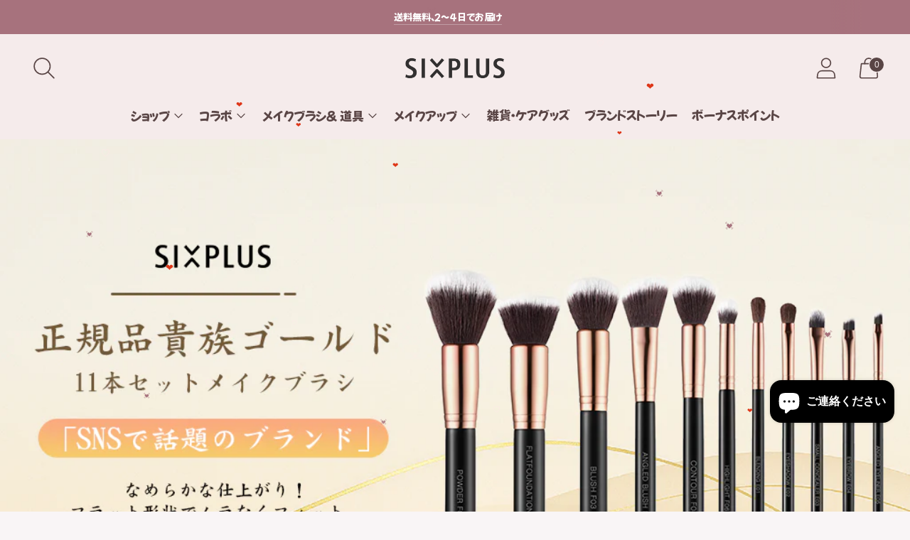

--- FILE ---
content_type: text/html; charset=utf-8
request_url: https://jp.sixpluscosmetics.com/
body_size: 70245
content:
<!doctype html>

<!--
      ___                       ___           ___           ___
     /  /\                     /__/\         /  /\         /  /\
    /  /:/_                    \  \:\       /  /:/        /  /::\
   /  /:/ /\  ___     ___       \  \:\     /  /:/        /  /:/\:\
  /  /:/ /:/ /__/\   /  /\  ___  \  \:\   /  /:/  ___   /  /:/  \:\
 /__/:/ /:/  \  \:\ /  /:/ /__/\  \__\:\ /__/:/  /  /\ /__/:/ \__\:\
 \  \:\/:/    \  \:\  /:/  \  \:\ /  /:/ \  \:\ /  /:/ \  \:\ /  /:/
  \  \::/      \  \:\/:/    \  \:\  /:/   \  \:\  /:/   \  \:\  /:/
   \  \:\       \  \::/      \  \:\/:/     \  \:\/:/     \  \:\/:/
    \  \:\       \__\/        \  \::/       \  \::/       \  \::/
     \__\/                     \__\/         \__\/         \__\/

--------------------------------------------------------------------
#  Spark v2.6.2
#  Documentation: https://fluorescent.co/help/spark/
#  Purchase: https://themes.shopify.com/themes/spark/
#  A product by Fluorescent: https://fluorescent.co/
--------------------------------------------------------------------

-->

<html class="no-js" lang="ja" style="--announcement-height: 1px;">
<head>
<!-- Google Tag Manager -->
<script>(function(w,d,s,l,i){w[l]=w[l]||[];w[l].push({'gtm.start':
new Date().getTime(),event:'gtm.js'});var f=d.getElementsByTagName(s)[0],
j=d.createElement(s),dl=l!='dataLayer'?'&l='+l:'';j.async=true;j.src=
'https://www.googletagmanager.com/gtm.js?id='+i+dl;f.parentNode.insertBefore(j,f);
})(window,document,'script','dataLayer','GTM-TW8MBXX');</script>
<!-- End Google Tag Manager -->
<meta name="google-site-verification" content="dfmZzxBN9SnfTchk-bVYqcr8tNWD9r3PUNFpltW0dA4" />
<!-- Google tag (gtag.js) -->
<script async src="https://www.googletagmanager.com/gtag/js?id=AW-10970740408"></script>
  <!-- LINE Tag Base Code -->
<!-- Do Not Modify -->
<script>
(function(g,d,o){
  g._ltq=g._ltq||[];g._lt=g._lt||function(){g._ltq.push(arguments)};
  var h=location.protocol==='https:'?'https://d.line-scdn.net':'http://d.line-cdn.net';
  var s=d.createElement('script');s.async=1;
  s.src=o||h+'/n/line_tag/public/release/v1/lt.js';
  var t=d.getElementsByTagName('script')[0];t.parentNode.insertBefore(s,t);
    })(window, document);
_lt('init', {
  customerType: 'lap',
  tagId: '2126258e-fa53-468a-8bce-56d2d29aa795'
});
_lt('send', 'pv', ['2126258e-fa53-468a-8bce-56d2d29aa795']);
</script>
<noscript>
  <img height="1" width="1" style="display:none"
       src="https://tr.line.me/tag.gif?c_t=lap&t_id=2126258e-fa53-468a-8bce-56d2d29aa795&e=pv&noscript=1" />
</noscript>
<!-- End LINE Tag Base Code -->
<!-- afb LPtag -->
<script>
if (!window.afblpcvLpConf) {
  window.afblpcvLpConf = [];
}
window.afblpcvLpConf.push({
  siteId: "da66db05"
});
window.afblpcvLinkConf = {
  siteId: "da66db05",
  mode: "all"
};
</script>
<script src="https://t.afi-b.com/jslib/lpcv.js?cid=da66db05&pid=x14560h" async="async"></script>
<!-- End afb LPtag -->
<script>
  window.dataLayer = window.dataLayer || [];
  function gtag(){dataLayer.push(arguments);}
  gtag('js', new Date());

  gtag('config', 'AW-10970740408');
</script>

  <meta charset="UTF-8">
  <meta http-equiv="X-UA-Compatible" content="IE=edge,chrome=1">
  <meta name="viewport" content="width=device-width,initial-scale=1">
  <link rel="canonical" href="https://jp.sixpluscosmetics.com/">
  <link rel="preconnect" href="https://cdn.shopify.com" crossorigin><link rel="shortcut icon" href="//jp.sixpluscosmetics.com/cdn/shop/files/favicon5_32x32.png?v=1658459748" type="image/png"><title>SIXPLUS | 美容とメイクブラシ| 今すぐオンラインで購入！
&ndash; SIXPLUS Tokyo</title><meta name="description" content="SIXPLUSのビューティー＆メイクアップ。新しいビューティートレンドを発見しよう メイクアップブラシ、アイシャドウパレット、ファンデーション。">








<meta name="description" content="SIXPLUSのビューティー＆メイクアップ。新しいビューティートレンドを発見しよう メイクアップブラシ、アイシャドウパレット、ファンデーション。" />
<meta property="og:url" content="https://jp.sixpluscosmetics.com/">
<meta property="og:site_name" content="SIXPLUS Tokyo">
<meta property="og:type" content="website">
<meta property="og:title" content="SIXPLUS | 美容とメイクブラシ| 今すぐオンラインで購入！">
<meta property="og:description" content="SIXPLUSのビューティー＆メイクアップ。新しいビューティートレンドを発見しよう メイクアップブラシ、アイシャドウパレット、ファンデーション。">
<meta property="og:image" content="http://jp.sixpluscosmetics.com/cdn/shop/files/sixplus-official-website-logo_1200x628.jpg?v=1658455639">
<meta property="og:image:secure_url" content="https://jp.sixpluscosmetics.com/cdn/shop/files/sixplus-official-website-logo_1200x628.jpg?v=1658455639">



<meta name="twitter:title" content="SIXPLUS | 美容とメイクブラシ| 今すぐオンラインで購入！">
<meta name="twitter:description" content="SIXPLUSのビューティー＆メイクアップ。新しいビューティートレンドを発見しよう メイクアップブラシ、アイシャドウパレット、ファンデーション。">
<meta name="twitter:card" content="summary_large_image">
<meta name="twitter:image" content="https://jp.sixpluscosmetics.com/cdn/shop/files/sixplus-official-website-logo_1200x628.jpg?v=1658455639">
<meta name="twitter:image:width" content="480">
<meta name="twitter:image:height" content="480">


  <script>
  console.log('Spark v2.6.2 by Fluorescent');

  document.documentElement.className = document.documentElement.className.replace('no-js', '');

  window.theme = {
    version: 'v2.6.2',
    moneyFormat: "¥{{amount_no_decimals}}",
    strings: {
      name: "SIXPLUS Tokyo",
      accessibility: {
        play_video: "遊ぶ",
        pause_video: "一時停止"
      },
      product: {
        no_shipping_rates: "配送料は利用できません",
        country_placeholder: "国\/地域",
        review: "レビューを書く"
      },
      products: {
        product: {
          unavailable: "利用できません",
          unitPrice: "単価",
          unitPriceSeparator: "毎に",
          sku: "SKU"
        }
      },
      quickCart: {
        addProductQuantity: "商品数を減らす",
        removeProductQuantity: "商品数を増やす",
        removeProduct: "外す",
        quantity: "数量"
      }
    },
    routes: {
      root: "/",
      cart: {
        base: "/cart",
        add: "/cart/add",
        change: "/cart/change",
        clear: "/cart/clear",
        // Manual routes until Shopify adds support
        shipping: "/cart/shipping_rates",
      },
      // Manual routes until Shopify adds support
      products: "/products",
      productRecommendations: "/recommendations/products",
      predictive_search_url: '/search/suggest'
    },
  }

  
</script>

  <style>
  @font-face {
  font-family: "Dela Gothic One";
  font-weight: 400;
  font-style: normal;
  font-display: swap;
  src: url("//jp.sixpluscosmetics.com/cdn/fonts/dela_gothic_one/delagothicone_n4.ba42e34f7ce5de231a79c7aeb381fd0f2e2ad113.woff2") format("woff2"),
       url("//jp.sixpluscosmetics.com/cdn/fonts/dela_gothic_one/delagothicone_n4.cc62ac293474843dbccea653d0df6488615e900b.woff") format("woff");
}

  @font-face {
  font-family: "Dela Gothic One";
  font-weight: 400;
  font-style: normal;
  font-display: swap;
  src: url("//jp.sixpluscosmetics.com/cdn/fonts/dela_gothic_one/delagothicone_n4.ba42e34f7ce5de231a79c7aeb381fd0f2e2ad113.woff2") format("woff2"),
       url("//jp.sixpluscosmetics.com/cdn/fonts/dela_gothic_one/delagothicone_n4.cc62ac293474843dbccea653d0df6488615e900b.woff") format("woff");
}

  
  @font-face {
  font-family: "Mochiy Pop P One";
  font-weight: 400;
  font-style: normal;
  font-display: swap;
  src: url("//jp.sixpluscosmetics.com/cdn/fonts/mochiy_pop_p_one/mochiypoppone_n4.7d73a806deea86a735adbdaa1acb87e962dab9a6.woff2") format("woff2"),
       url("//jp.sixpluscosmetics.com/cdn/fonts/mochiy_pop_p_one/mochiypoppone_n4.3428aea505400537676ba100eb9f38f6e87df4dd.woff") format("woff");
}

  
  
  

  :root {
    --color-text: #594545;
    --color-text-meta: rgba(89, 69, 69, 0.6);
    --color-text-link: #000000;
    --color-text-error: #C71B1B;
    --color-text-success: #21b646;

    --color-background: #f9f5f6;
    --color-background-transparent: rgba(249, 245, 246, 0.8);
    --color-border: #d4d4d4;
    --color-overlay: #181818;
    --color-overlay-transparent: rgba(24, 24, 24, 0.6);

    --color-background-meta: #f1e8eb;
    --color-background-darker-meta: #e7d8dd;
    --color-foreground-meta: rgba(89, 69, 69, 0.6);

    --color-border-input: #d4d4d4;
    --color-text-input: #594545;

    --color-background-button: #a7727d;
    --color-background-button-hover: #6e454d;
    --color-text-button: #ffffff;
    --color-icon: rgba(89, 69, 69, 0.4);
    --color-icon-darker: rgba(89, 69, 69, 0.6);

    --color-background-sale-badge: #aa1c1c;
    --color-text-sale-badge: #ffffff;
    --color-background-sold-badge: #a7727d;
    --color-text-sold-badge: #ffffff;

    --color-background-contrast: #f5ebeb;
    --color-background-meta-contrast: #eedddd;
    --color-background-darker-meta-contrast: #e5cccc;
    --color-foreground-meta-contrast: rgba(24, 24, 24, 0.6);
    --color-text-contrast: #181818;
    --color-text-meta-contrast: rgba(24, 24, 24, 0.6);
    --color-border-contrast: #3b3b3b;
    --color-background-button-contrast: #393939;
    --color-background-button-hover-contrast: #6c6c6c;
    --color-text-button-contrast: #ffffff;
    --color-text-link-contrast: #ffffff;

    --color-text-header: #594545;
    --color-background-header: #f5ebeb;
    --color-background-header-transparent: rgba(245, 235, 235, 0);
    --color-icon-header: #594545;
    --color-shadow-header: rgba(0, 0, 0, 0.15);

    --color-background-footer: #f5ebeb;
    --color-text-footer: #594545;

    --color-text-popover: #a7727d;
    --color-text-meta-popover: rgba(167, 114, 125, 0.6);
    --color-background-popover: #f9f5f6;
    --color-background-meta-popover: #f1e8eb;
    --color-background-darker-meta-popover: #e7d8dd;
    --color-background-button-popover: #ffffff;
    --color-background-button-hover-popover: #cccccc;
    --color-text-button-popover: #131313;
    --color-border-popover: #3D3D3D;
    --color-border-meta-popover: #0a0a0a;

    --button-style: uppercase;
    --button-shape: 5px;

    --font-logo: "Dela Gothic One", sans-serif;
    --font-logo-weight: 400;
    --font-logo-style: normal;
    --logo-font-size: 33px;
    --logo-text-transform: uppercase;
    --logo-letter-spacing: 0.025em;

    --font-heading: "Dela Gothic One", sans-serif;
    --font-heading-weight: 400;
    --font-heading-style: normal;
    --font-heading-light-weight: light;
    --font-heading-text-transform: uppercase;
    --font-heading-base-letter-spacing: 0.0em;
    --font-heading-base-size: 40px;

    --font-body: "Mochiy Pop P One", sans-serif;
    --font-body-weight: 400;
    --font-body-style: normal;
    --font-body-italic: italic;
    --font-body-bold-weight: bold;
    --font-body-base-letter-spacing: 0.0em;
    --font-body-base-size: 17px;
    --font-body-base-line-height: 1.56;

    --font-product-title-text-transform: uppercase;
    --font-product-title-base-letter-spacing: 0.025em;

    /* Typography */
    --font-size-heading-1-large: 53px;
    --line-height-heading-1-large: 44;

    --font-size-heading-1-base: 40px;
    --line-height-heading-1-base: 1.08;

    --font-size-heading-2-large: 30px;
    --line-height-heading-2-large: 1.22;

    --font-size-heading-2-base: 23px;
    --line-height-heading-2-base: 1.29;

    --font-size-heading-3-base: 20px;
    --line-height-heading-3-base: 1.33;

    --font-size-heading-4-base: 17px;
    --line-height-heading-4-base: 1.4;

    --font-size-body-large: 23px;
    --line-height-body-large: 1.5;

    --font-size-body-base: 17px;
    --line-height-body-base:  1.56;

    --font-size-body-small: 15px;
    --line-height-body-small: 1.75;

    --font-size-body-x-small: 13px;
    --line-height-body-x-small: 1.85;

    /* Shopify pay specific */
    --payment-terms-background-color: #f1e8eb;
  }
</style>
  <link href="//jp.sixpluscosmetics.com/cdn/shop/t/29/assets/theme.css?v=73879926561316801731710123550" rel="stylesheet" type="text/css" media="all" />

  <script>window.performance && window.performance.mark && window.performance.mark('shopify.content_for_header.start');</script><meta name="google-site-verification" content="dfmZzxBN9SnfTchk-bVYqcr8tNWD9r3PUNFpltW0dA4">
<meta id="shopify-digital-wallet" name="shopify-digital-wallet" content="/54956982360/digital_wallets/dialog">
<meta name="shopify-checkout-api-token" content="046f215be57dfb9a8e156564ce7a65ea">
<meta id="in-context-paypal-metadata" data-shop-id="54956982360" data-venmo-supported="false" data-environment="production" data-locale="ja_JP" data-paypal-v4="true" data-currency="JPY">
<script async="async" src="/checkouts/internal/preloads.js?locale=ja-JP"></script>
<link rel="preconnect" href="https://shop.app" crossorigin="anonymous">
<script async="async" src="https://shop.app/checkouts/internal/preloads.js?locale=ja-JP&shop_id=54956982360" crossorigin="anonymous"></script>
<script id="apple-pay-shop-capabilities" type="application/json">{"shopId":54956982360,"countryCode":"JP","currencyCode":"JPY","merchantCapabilities":["supports3DS"],"merchantId":"gid:\/\/shopify\/Shop\/54956982360","merchantName":"SIXPLUS Tokyo","requiredBillingContactFields":["postalAddress","email","phone"],"requiredShippingContactFields":["postalAddress","email","phone"],"shippingType":"shipping","supportedNetworks":["visa","masterCard","amex","jcb","discover"],"total":{"type":"pending","label":"SIXPLUS Tokyo","amount":"1.00"},"shopifyPaymentsEnabled":true,"supportsSubscriptions":true}</script>
<script id="shopify-features" type="application/json">{"accessToken":"046f215be57dfb9a8e156564ce7a65ea","betas":["rich-media-storefront-analytics"],"domain":"jp.sixpluscosmetics.com","predictiveSearch":false,"shopId":54956982360,"locale":"ja"}</script>
<script>var Shopify = Shopify || {};
Shopify.shop = "882214.myshopify.com";
Shopify.locale = "ja";
Shopify.currency = {"active":"JPY","rate":"1.0"};
Shopify.country = "JP";
Shopify.theme = {"name":"new year| Copy of Theme export 的11 的副本 的副本 的副本 ...","id":129035370584,"schema_name":"Spark","schema_version":"2.6.2","theme_store_id":null,"role":"main"};
Shopify.theme.handle = "null";
Shopify.theme.style = {"id":null,"handle":null};
Shopify.cdnHost = "jp.sixpluscosmetics.com/cdn";
Shopify.routes = Shopify.routes || {};
Shopify.routes.root = "/";</script>
<script type="module">!function(o){(o.Shopify=o.Shopify||{}).modules=!0}(window);</script>
<script>!function(o){function n(){var o=[];function n(){o.push(Array.prototype.slice.apply(arguments))}return n.q=o,n}var t=o.Shopify=o.Shopify||{};t.loadFeatures=n(),t.autoloadFeatures=n()}(window);</script>
<script>
  window.ShopifyPay = window.ShopifyPay || {};
  window.ShopifyPay.apiHost = "shop.app\/pay";
  window.ShopifyPay.redirectState = null;
</script>
<script id="shop-js-analytics" type="application/json">{"pageType":"index"}</script>
<script defer="defer" async type="module" src="//jp.sixpluscosmetics.com/cdn/shopifycloud/shop-js/modules/v2/client.init-shop-cart-sync_DLd17SO6.ja.esm.js"></script>
<script defer="defer" async type="module" src="//jp.sixpluscosmetics.com/cdn/shopifycloud/shop-js/modules/v2/chunk.common_Df7BE-Gc.esm.js"></script>
<script type="module">
  await import("//jp.sixpluscosmetics.com/cdn/shopifycloud/shop-js/modules/v2/client.init-shop-cart-sync_DLd17SO6.ja.esm.js");
await import("//jp.sixpluscosmetics.com/cdn/shopifycloud/shop-js/modules/v2/chunk.common_Df7BE-Gc.esm.js");

  window.Shopify.SignInWithShop?.initShopCartSync?.({"fedCMEnabled":true,"windoidEnabled":true});

</script>
<script>
  window.Shopify = window.Shopify || {};
  if (!window.Shopify.featureAssets) window.Shopify.featureAssets = {};
  window.Shopify.featureAssets['shop-js'] = {"shop-cart-sync":["modules/v2/client.shop-cart-sync_87dHhnUi.ja.esm.js","modules/v2/chunk.common_Df7BE-Gc.esm.js"],"init-fed-cm":["modules/v2/client.init-fed-cm_CiWSrATI.ja.esm.js","modules/v2/chunk.common_Df7BE-Gc.esm.js"],"init-shop-email-lookup-coordinator":["modules/v2/client.init-shop-email-lookup-coordinator_CVNKFyLo.ja.esm.js","modules/v2/chunk.common_Df7BE-Gc.esm.js"],"shop-cash-offers":["modules/v2/client.shop-cash-offers_zLTUpRCm.ja.esm.js","modules/v2/chunk.common_Df7BE-Gc.esm.js","modules/v2/chunk.modal_B8ahN1Xw.esm.js"],"init-shop-cart-sync":["modules/v2/client.init-shop-cart-sync_DLd17SO6.ja.esm.js","modules/v2/chunk.common_Df7BE-Gc.esm.js"],"init-windoid":["modules/v2/client.init-windoid_CbbVICvP.ja.esm.js","modules/v2/chunk.common_Df7BE-Gc.esm.js"],"shop-toast-manager":["modules/v2/client.shop-toast-manager_CkwOieVs.ja.esm.js","modules/v2/chunk.common_Df7BE-Gc.esm.js"],"pay-button":["modules/v2/client.pay-button_HUzgBJUV.ja.esm.js","modules/v2/chunk.common_Df7BE-Gc.esm.js"],"shop-button":["modules/v2/client.shop-button_CEBKD9cA.ja.esm.js","modules/v2/chunk.common_Df7BE-Gc.esm.js"],"shop-login-button":["modules/v2/client.shop-login-button_B2H74rC0.ja.esm.js","modules/v2/chunk.common_Df7BE-Gc.esm.js","modules/v2/chunk.modal_B8ahN1Xw.esm.js"],"avatar":["modules/v2/client.avatar_BTnouDA3.ja.esm.js"],"shop-follow-button":["modules/v2/client.shop-follow-button_C7nCdBVe.ja.esm.js","modules/v2/chunk.common_Df7BE-Gc.esm.js","modules/v2/chunk.modal_B8ahN1Xw.esm.js"],"init-customer-accounts-sign-up":["modules/v2/client.init-customer-accounts-sign-up_B6qw37V3.ja.esm.js","modules/v2/client.shop-login-button_B2H74rC0.ja.esm.js","modules/v2/chunk.common_Df7BE-Gc.esm.js","modules/v2/chunk.modal_B8ahN1Xw.esm.js"],"init-shop-for-new-customer-accounts":["modules/v2/client.init-shop-for-new-customer-accounts_B_nAxFZh.ja.esm.js","modules/v2/client.shop-login-button_B2H74rC0.ja.esm.js","modules/v2/chunk.common_Df7BE-Gc.esm.js","modules/v2/chunk.modal_B8ahN1Xw.esm.js"],"init-customer-accounts":["modules/v2/client.init-customer-accounts_BOkAE9dx.ja.esm.js","modules/v2/client.shop-login-button_B2H74rC0.ja.esm.js","modules/v2/chunk.common_Df7BE-Gc.esm.js","modules/v2/chunk.modal_B8ahN1Xw.esm.js"],"checkout-modal":["modules/v2/client.checkout-modal_DXwRIaHQ.ja.esm.js","modules/v2/chunk.common_Df7BE-Gc.esm.js","modules/v2/chunk.modal_B8ahN1Xw.esm.js"],"lead-capture":["modules/v2/client.lead-capture_lLTsAwMY.ja.esm.js","modules/v2/chunk.common_Df7BE-Gc.esm.js","modules/v2/chunk.modal_B8ahN1Xw.esm.js"],"shop-login":["modules/v2/client.shop-login_CxYAcntH.ja.esm.js","modules/v2/chunk.common_Df7BE-Gc.esm.js","modules/v2/chunk.modal_B8ahN1Xw.esm.js"],"payment-terms":["modules/v2/client.payment-terms_gWC4famL.ja.esm.js","modules/v2/chunk.common_Df7BE-Gc.esm.js","modules/v2/chunk.modal_B8ahN1Xw.esm.js"]};
</script>
<script>(function() {
  var isLoaded = false;
  function asyncLoad() {
    if (isLoaded) return;
    isLoaded = true;
    var urls = ["https:\/\/sdks.automizely.com\/conversions\/v1\/conversions.js?app_connection_id=444f0b3334fe4657ac5a9f18e6cb0bf0\u0026mapped_org_id=3a87f296de06a70054e75a0a2c8987bd_v1\u0026shop=882214.myshopify.com","https:\/\/cdn.adscale.com\/static\/ecom_js\/882214\/add_item_to_cart.js?ver=20251201\u0026shop=882214.myshopify.com"];
    for (var i = 0; i < urls.length; i++) {
      var s = document.createElement('script');
      s.type = 'text/javascript';
      s.async = true;
      s.src = urls[i];
      var x = document.getElementsByTagName('script')[0];
      x.parentNode.insertBefore(s, x);
    }
  };
  if(window.attachEvent) {
    window.attachEvent('onload', asyncLoad);
  } else {
    window.addEventListener('load', asyncLoad, false);
  }
})();</script>
<script id="__st">var __st={"a":54956982360,"offset":32400,"reqid":"40ee4597-160a-425c-a6d6-603a8b0809c3-1764579010","pageurl":"jp.sixpluscosmetics.com\/","u":"84048c567643","p":"home"};</script>
<script>window.ShopifyPaypalV4VisibilityTracking = true;</script>
<script id="captcha-bootstrap">!function(){'use strict';const t='contact',e='account',n='new_comment',o=[[t,t],['blogs',n],['comments',n],[t,'customer']],c=[[e,'customer_login'],[e,'guest_login'],[e,'recover_customer_password'],[e,'create_customer']],r=t=>t.map((([t,e])=>`form[action*='/${t}']:not([data-nocaptcha='true']) input[name='form_type'][value='${e}']`)).join(','),a=t=>()=>t?[...document.querySelectorAll(t)].map((t=>t.form)):[];function s(){const t=[...o],e=r(t);return a(e)}const i='password',u='form_key',d=['recaptcha-v3-token','g-recaptcha-response','h-captcha-response',i],f=()=>{try{return window.sessionStorage}catch{return}},m='__shopify_v',_=t=>t.elements[u];function p(t,e,n=!1){try{const o=window.sessionStorage,c=JSON.parse(o.getItem(e)),{data:r}=function(t){const{data:e,action:n}=t;return t[m]||n?{data:e,action:n}:{data:t,action:n}}(c);for(const[e,n]of Object.entries(r))t.elements[e]&&(t.elements[e].value=n);n&&o.removeItem(e)}catch(o){console.error('form repopulation failed',{error:o})}}const l='form_type',E='cptcha';function T(t){t.dataset[E]=!0}const w=window,h=w.document,L='Shopify',v='ce_forms',y='captcha';let A=!1;((t,e)=>{const n=(g='f06e6c50-85a8-45c8-87d0-21a2b65856fe',I='https://cdn.shopify.com/shopifycloud/storefront-forms-hcaptcha/ce_storefront_forms_captcha_hcaptcha.v1.5.2.iife.js',D={infoText:'hCaptchaによる保護',privacyText:'プライバシー',termsText:'利用規約'},(t,e,n)=>{const o=w[L][v],c=o.bindForm;if(c)return c(t,g,e,D).then(n);var r;o.q.push([[t,g,e,D],n]),r=I,A||(h.body.append(Object.assign(h.createElement('script'),{id:'captcha-provider',async:!0,src:r})),A=!0)});var g,I,D;w[L]=w[L]||{},w[L][v]=w[L][v]||{},w[L][v].q=[],w[L][y]=w[L][y]||{},w[L][y].protect=function(t,e){n(t,void 0,e),T(t)},Object.freeze(w[L][y]),function(t,e,n,w,h,L){const[v,y,A,g]=function(t,e,n){const i=e?o:[],u=t?c:[],d=[...i,...u],f=r(d),m=r(i),_=r(d.filter((([t,e])=>n.includes(e))));return[a(f),a(m),a(_),s()]}(w,h,L),I=t=>{const e=t.target;return e instanceof HTMLFormElement?e:e&&e.form},D=t=>v().includes(t);t.addEventListener('submit',(t=>{const e=I(t);if(!e)return;const n=D(e)&&!e.dataset.hcaptchaBound&&!e.dataset.recaptchaBound,o=_(e),c=g().includes(e)&&(!o||!o.value);(n||c)&&t.preventDefault(),c&&!n&&(function(t){try{if(!f())return;!function(t){const e=f();if(!e)return;const n=_(t);if(!n)return;const o=n.value;o&&e.removeItem(o)}(t);const e=Array.from(Array(32),(()=>Math.random().toString(36)[2])).join('');!function(t,e){_(t)||t.append(Object.assign(document.createElement('input'),{type:'hidden',name:u})),t.elements[u].value=e}(t,e),function(t,e){const n=f();if(!n)return;const o=[...t.querySelectorAll(`input[type='${i}']`)].map((({name:t})=>t)),c=[...d,...o],r={};for(const[a,s]of new FormData(t).entries())c.includes(a)||(r[a]=s);n.setItem(e,JSON.stringify({[m]:1,action:t.action,data:r}))}(t,e)}catch(e){console.error('failed to persist form',e)}}(e),e.submit())}));const S=(t,e)=>{t&&!t.dataset[E]&&(n(t,e.some((e=>e===t))),T(t))};for(const o of['focusin','change'])t.addEventListener(o,(t=>{const e=I(t);D(e)&&S(e,y())}));const B=e.get('form_key'),M=e.get(l),P=B&&M;t.addEventListener('DOMContentLoaded',(()=>{const t=y();if(P)for(const e of t)e.elements[l].value===M&&p(e,B);[...new Set([...A(),...v().filter((t=>'true'===t.dataset.shopifyCaptcha))])].forEach((e=>S(e,t)))}))}(h,new URLSearchParams(w.location.search),n,t,e,['guest_login'])})(!0,!0)}();</script>
<script integrity="sha256-52AcMU7V7pcBOXWImdc/TAGTFKeNjmkeM1Pvks/DTgc=" data-source-attribution="shopify.loadfeatures" defer="defer" src="//jp.sixpluscosmetics.com/cdn/shopifycloud/storefront/assets/storefront/load_feature-81c60534.js" crossorigin="anonymous"></script>
<script crossorigin="anonymous" defer="defer" src="//jp.sixpluscosmetics.com/cdn/shopifycloud/storefront/assets/shopify_pay/storefront-65b4c6d7.js?v=20250812"></script>
<script data-source-attribution="shopify.dynamic_checkout.dynamic.init">var Shopify=Shopify||{};Shopify.PaymentButton=Shopify.PaymentButton||{isStorefrontPortableWallets:!0,init:function(){window.Shopify.PaymentButton.init=function(){};var t=document.createElement("script");t.src="https://jp.sixpluscosmetics.com/cdn/shopifycloud/portable-wallets/latest/portable-wallets.ja.js",t.type="module",document.head.appendChild(t)}};
</script>
<script data-source-attribution="shopify.dynamic_checkout.buyer_consent">
  function portableWalletsHideBuyerConsent(e){var t=document.getElementById("shopify-buyer-consent"),n=document.getElementById("shopify-subscription-policy-button");t&&n&&(t.classList.add("hidden"),t.setAttribute("aria-hidden","true"),n.removeEventListener("click",e))}function portableWalletsShowBuyerConsent(e){var t=document.getElementById("shopify-buyer-consent"),n=document.getElementById("shopify-subscription-policy-button");t&&n&&(t.classList.remove("hidden"),t.removeAttribute("aria-hidden"),n.addEventListener("click",e))}window.Shopify?.PaymentButton&&(window.Shopify.PaymentButton.hideBuyerConsent=portableWalletsHideBuyerConsent,window.Shopify.PaymentButton.showBuyerConsent=portableWalletsShowBuyerConsent);
</script>
<script data-source-attribution="shopify.dynamic_checkout.cart.bootstrap">document.addEventListener("DOMContentLoaded",(function(){function t(){return document.querySelector("shopify-accelerated-checkout-cart, shopify-accelerated-checkout")}if(t())Shopify.PaymentButton.init();else{new MutationObserver((function(e,n){t()&&(Shopify.PaymentButton.init(),n.disconnect())})).observe(document.body,{childList:!0,subtree:!0})}}));
</script>
<link id="shopify-accelerated-checkout-styles" rel="stylesheet" media="screen" href="https://jp.sixpluscosmetics.com/cdn/shopifycloud/portable-wallets/latest/accelerated-checkout-backwards-compat.css" crossorigin="anonymous">
<style id="shopify-accelerated-checkout-cart">
        #shopify-buyer-consent {
  margin-top: 1em;
  display: inline-block;
  width: 100%;
}

#shopify-buyer-consent.hidden {
  display: none;
}

#shopify-subscription-policy-button {
  background: none;
  border: none;
  padding: 0;
  text-decoration: underline;
  font-size: inherit;
  cursor: pointer;
}

#shopify-subscription-policy-button::before {
  box-shadow: none;
}

      </style>

<script>window.performance && window.performance.mark && window.performance.mark('shopify.content_for_header.end');</script>
<script src="//statics.a8.net/a8sales/a8sales.js"></script>


<!-- BEGIN app block: shopify://apps/seoant-ai-seo/blocks/seoant-core/8e57283b-dcb0-4f7b-a947-fb5c57a0d59d -->
<!--SEOAnt Core By SEOAnt Teams, v0.1.6 START -->







<!-- SON-LD generated By SEOAnt END -->



<!-- Start : SEOAnt BrokenLink Redirect --><script type="text/javascript">
    !function(t){var e={};function r(n){if(e[n])return e[n].exports;var o=e[n]={i:n,l:!1,exports:{}};return t[n].call(o.exports,o,o.exports,r),o.l=!0,o.exports}r.m=t,r.c=e,r.d=function(t,e,n){r.o(t,e)||Object.defineProperty(t,e,{enumerable:!0,get:n})},r.r=function(t){"undefined"!==typeof Symbol&&Symbol.toStringTag&&Object.defineProperty(t,Symbol.toStringTag,{value:"Module"}),Object.defineProperty(t,"__esModule",{value:!0})},r.t=function(t,e){if(1&e&&(t=r(t)),8&e)return t;if(4&e&&"object"===typeof t&&t&&t.__esModule)return t;var n=Object.create(null);if(r.r(n),Object.defineProperty(n,"default",{enumerable:!0,value:t}),2&e&&"string"!=typeof t)for(var o in t)r.d(n,o,function(e){return t[e]}.bind(null,o));return n},r.n=function(t){var e=t&&t.__esModule?function(){return t.default}:function(){return t};return r.d(e,"a",e),e},r.o=function(t,e){return Object.prototype.hasOwnProperty.call(t,e)},r.p="",r(r.s=11)}([function(t,e,r){"use strict";var n=r(2),o=Object.prototype.toString;function i(t){return"[object Array]"===o.call(t)}function a(t){return"undefined"===typeof t}function u(t){return null!==t&&"object"===typeof t}function s(t){return"[object Function]"===o.call(t)}function c(t,e){if(null!==t&&"undefined"!==typeof t)if("object"!==typeof t&&(t=[t]),i(t))for(var r=0,n=t.length;r<n;r++)e.call(null,t[r],r,t);else for(var o in t)Object.prototype.hasOwnProperty.call(t,o)&&e.call(null,t[o],o,t)}t.exports={isArray:i,isArrayBuffer:function(t){return"[object ArrayBuffer]"===o.call(t)},isBuffer:function(t){return null!==t&&!a(t)&&null!==t.constructor&&!a(t.constructor)&&"function"===typeof t.constructor.isBuffer&&t.constructor.isBuffer(t)},isFormData:function(t){return"undefined"!==typeof FormData&&t instanceof FormData},isArrayBufferView:function(t){return"undefined"!==typeof ArrayBuffer&&ArrayBuffer.isView?ArrayBuffer.isView(t):t&&t.buffer&&t.buffer instanceof ArrayBuffer},isString:function(t){return"string"===typeof t},isNumber:function(t){return"number"===typeof t},isObject:u,isUndefined:a,isDate:function(t){return"[object Date]"===o.call(t)},isFile:function(t){return"[object File]"===o.call(t)},isBlob:function(t){return"[object Blob]"===o.call(t)},isFunction:s,isStream:function(t){return u(t)&&s(t.pipe)},isURLSearchParams:function(t){return"undefined"!==typeof URLSearchParams&&t instanceof URLSearchParams},isStandardBrowserEnv:function(){return("undefined"===typeof navigator||"ReactNative"!==navigator.product&&"NativeScript"!==navigator.product&&"NS"!==navigator.product)&&("undefined"!==typeof window&&"undefined"!==typeof document)},forEach:c,merge:function t(){var e={};function r(r,n){"object"===typeof e[n]&&"object"===typeof r?e[n]=t(e[n],r):e[n]=r}for(var n=0,o=arguments.length;n<o;n++)c(arguments[n],r);return e},deepMerge:function t(){var e={};function r(r,n){"object"===typeof e[n]&&"object"===typeof r?e[n]=t(e[n],r):e[n]="object"===typeof r?t({},r):r}for(var n=0,o=arguments.length;n<o;n++)c(arguments[n],r);return e},extend:function(t,e,r){return c(e,(function(e,o){t[o]=r&&"function"===typeof e?n(e,r):e})),t},trim:function(t){return t.replace(/^\s*/,"").replace(/\s*$/,"")}}},function(t,e,r){t.exports=r(12)},function(t,e,r){"use strict";t.exports=function(t,e){return function(){for(var r=new Array(arguments.length),n=0;n<r.length;n++)r[n]=arguments[n];return t.apply(e,r)}}},function(t,e,r){"use strict";var n=r(0);function o(t){return encodeURIComponent(t).replace(/%40/gi,"@").replace(/%3A/gi,":").replace(/%24/g,"$").replace(/%2C/gi,",").replace(/%20/g,"+").replace(/%5B/gi,"[").replace(/%5D/gi,"]")}t.exports=function(t,e,r){if(!e)return t;var i;if(r)i=r(e);else if(n.isURLSearchParams(e))i=e.toString();else{var a=[];n.forEach(e,(function(t,e){null!==t&&"undefined"!==typeof t&&(n.isArray(t)?e+="[]":t=[t],n.forEach(t,(function(t){n.isDate(t)?t=t.toISOString():n.isObject(t)&&(t=JSON.stringify(t)),a.push(o(e)+"="+o(t))})))})),i=a.join("&")}if(i){var u=t.indexOf("#");-1!==u&&(t=t.slice(0,u)),t+=(-1===t.indexOf("?")?"?":"&")+i}return t}},function(t,e,r){"use strict";t.exports=function(t){return!(!t||!t.__CANCEL__)}},function(t,e,r){"use strict";(function(e){var n=r(0),o=r(19),i={"Content-Type":"application/x-www-form-urlencoded"};function a(t,e){!n.isUndefined(t)&&n.isUndefined(t["Content-Type"])&&(t["Content-Type"]=e)}var u={adapter:function(){var t;return("undefined"!==typeof XMLHttpRequest||"undefined"!==typeof e&&"[object process]"===Object.prototype.toString.call(e))&&(t=r(6)),t}(),transformRequest:[function(t,e){return o(e,"Accept"),o(e,"Content-Type"),n.isFormData(t)||n.isArrayBuffer(t)||n.isBuffer(t)||n.isStream(t)||n.isFile(t)||n.isBlob(t)?t:n.isArrayBufferView(t)?t.buffer:n.isURLSearchParams(t)?(a(e,"application/x-www-form-urlencoded;charset=utf-8"),t.toString()):n.isObject(t)?(a(e,"application/json;charset=utf-8"),JSON.stringify(t)):t}],transformResponse:[function(t){if("string"===typeof t)try{t=JSON.parse(t)}catch(e){}return t}],timeout:0,xsrfCookieName:"XSRF-TOKEN",xsrfHeaderName:"X-XSRF-TOKEN",maxContentLength:-1,validateStatus:function(t){return t>=200&&t<300},headers:{common:{Accept:"application/json, text/plain, */*"}}};n.forEach(["delete","get","head"],(function(t){u.headers[t]={}})),n.forEach(["post","put","patch"],(function(t){u.headers[t]=n.merge(i)})),t.exports=u}).call(this,r(18))},function(t,e,r){"use strict";var n=r(0),o=r(20),i=r(3),a=r(22),u=r(25),s=r(26),c=r(7);t.exports=function(t){return new Promise((function(e,f){var l=t.data,p=t.headers;n.isFormData(l)&&delete p["Content-Type"];var h=new XMLHttpRequest;if(t.auth){var d=t.auth.username||"",m=t.auth.password||"";p.Authorization="Basic "+btoa(d+":"+m)}var y=a(t.baseURL,t.url);if(h.open(t.method.toUpperCase(),i(y,t.params,t.paramsSerializer),!0),h.timeout=t.timeout,h.onreadystatechange=function(){if(h&&4===h.readyState&&(0!==h.status||h.responseURL&&0===h.responseURL.indexOf("file:"))){var r="getAllResponseHeaders"in h?u(h.getAllResponseHeaders()):null,n={data:t.responseType&&"text"!==t.responseType?h.response:h.responseText,status:h.status,statusText:h.statusText,headers:r,config:t,request:h};o(e,f,n),h=null}},h.onabort=function(){h&&(f(c("Request aborted",t,"ECONNABORTED",h)),h=null)},h.onerror=function(){f(c("Network Error",t,null,h)),h=null},h.ontimeout=function(){var e="timeout of "+t.timeout+"ms exceeded";t.timeoutErrorMessage&&(e=t.timeoutErrorMessage),f(c(e,t,"ECONNABORTED",h)),h=null},n.isStandardBrowserEnv()){var v=r(27),g=(t.withCredentials||s(y))&&t.xsrfCookieName?v.read(t.xsrfCookieName):void 0;g&&(p[t.xsrfHeaderName]=g)}if("setRequestHeader"in h&&n.forEach(p,(function(t,e){"undefined"===typeof l&&"content-type"===e.toLowerCase()?delete p[e]:h.setRequestHeader(e,t)})),n.isUndefined(t.withCredentials)||(h.withCredentials=!!t.withCredentials),t.responseType)try{h.responseType=t.responseType}catch(w){if("json"!==t.responseType)throw w}"function"===typeof t.onDownloadProgress&&h.addEventListener("progress",t.onDownloadProgress),"function"===typeof t.onUploadProgress&&h.upload&&h.upload.addEventListener("progress",t.onUploadProgress),t.cancelToken&&t.cancelToken.promise.then((function(t){h&&(h.abort(),f(t),h=null)})),void 0===l&&(l=null),h.send(l)}))}},function(t,e,r){"use strict";var n=r(21);t.exports=function(t,e,r,o,i){var a=new Error(t);return n(a,e,r,o,i)}},function(t,e,r){"use strict";var n=r(0);t.exports=function(t,e){e=e||{};var r={},o=["url","method","params","data"],i=["headers","auth","proxy"],a=["baseURL","url","transformRequest","transformResponse","paramsSerializer","timeout","withCredentials","adapter","responseType","xsrfCookieName","xsrfHeaderName","onUploadProgress","onDownloadProgress","maxContentLength","validateStatus","maxRedirects","httpAgent","httpsAgent","cancelToken","socketPath"];n.forEach(o,(function(t){"undefined"!==typeof e[t]&&(r[t]=e[t])})),n.forEach(i,(function(o){n.isObject(e[o])?r[o]=n.deepMerge(t[o],e[o]):"undefined"!==typeof e[o]?r[o]=e[o]:n.isObject(t[o])?r[o]=n.deepMerge(t[o]):"undefined"!==typeof t[o]&&(r[o]=t[o])})),n.forEach(a,(function(n){"undefined"!==typeof e[n]?r[n]=e[n]:"undefined"!==typeof t[n]&&(r[n]=t[n])}));var u=o.concat(i).concat(a),s=Object.keys(e).filter((function(t){return-1===u.indexOf(t)}));return n.forEach(s,(function(n){"undefined"!==typeof e[n]?r[n]=e[n]:"undefined"!==typeof t[n]&&(r[n]=t[n])})),r}},function(t,e,r){"use strict";function n(t){this.message=t}n.prototype.toString=function(){return"Cancel"+(this.message?": "+this.message:"")},n.prototype.__CANCEL__=!0,t.exports=n},function(t,e,r){t.exports=r(13)},function(t,e,r){t.exports=r(30)},function(t,e,r){var n=function(t){"use strict";var e=Object.prototype,r=e.hasOwnProperty,n="function"===typeof Symbol?Symbol:{},o=n.iterator||"@@iterator",i=n.asyncIterator||"@@asyncIterator",a=n.toStringTag||"@@toStringTag";function u(t,e,r){return Object.defineProperty(t,e,{value:r,enumerable:!0,configurable:!0,writable:!0}),t[e]}try{u({},"")}catch(S){u=function(t,e,r){return t[e]=r}}function s(t,e,r,n){var o=e&&e.prototype instanceof l?e:l,i=Object.create(o.prototype),a=new L(n||[]);return i._invoke=function(t,e,r){var n="suspendedStart";return function(o,i){if("executing"===n)throw new Error("Generator is already running");if("completed"===n){if("throw"===o)throw i;return j()}for(r.method=o,r.arg=i;;){var a=r.delegate;if(a){var u=x(a,r);if(u){if(u===f)continue;return u}}if("next"===r.method)r.sent=r._sent=r.arg;else if("throw"===r.method){if("suspendedStart"===n)throw n="completed",r.arg;r.dispatchException(r.arg)}else"return"===r.method&&r.abrupt("return",r.arg);n="executing";var s=c(t,e,r);if("normal"===s.type){if(n=r.done?"completed":"suspendedYield",s.arg===f)continue;return{value:s.arg,done:r.done}}"throw"===s.type&&(n="completed",r.method="throw",r.arg=s.arg)}}}(t,r,a),i}function c(t,e,r){try{return{type:"normal",arg:t.call(e,r)}}catch(S){return{type:"throw",arg:S}}}t.wrap=s;var f={};function l(){}function p(){}function h(){}var d={};d[o]=function(){return this};var m=Object.getPrototypeOf,y=m&&m(m(T([])));y&&y!==e&&r.call(y,o)&&(d=y);var v=h.prototype=l.prototype=Object.create(d);function g(t){["next","throw","return"].forEach((function(e){u(t,e,(function(t){return this._invoke(e,t)}))}))}function w(t,e){var n;this._invoke=function(o,i){function a(){return new e((function(n,a){!function n(o,i,a,u){var s=c(t[o],t,i);if("throw"!==s.type){var f=s.arg,l=f.value;return l&&"object"===typeof l&&r.call(l,"__await")?e.resolve(l.__await).then((function(t){n("next",t,a,u)}),(function(t){n("throw",t,a,u)})):e.resolve(l).then((function(t){f.value=t,a(f)}),(function(t){return n("throw",t,a,u)}))}u(s.arg)}(o,i,n,a)}))}return n=n?n.then(a,a):a()}}function x(t,e){var r=t.iterator[e.method];if(void 0===r){if(e.delegate=null,"throw"===e.method){if(t.iterator.return&&(e.method="return",e.arg=void 0,x(t,e),"throw"===e.method))return f;e.method="throw",e.arg=new TypeError("The iterator does not provide a 'throw' method")}return f}var n=c(r,t.iterator,e.arg);if("throw"===n.type)return e.method="throw",e.arg=n.arg,e.delegate=null,f;var o=n.arg;return o?o.done?(e[t.resultName]=o.value,e.next=t.nextLoc,"return"!==e.method&&(e.method="next",e.arg=void 0),e.delegate=null,f):o:(e.method="throw",e.arg=new TypeError("iterator result is not an object"),e.delegate=null,f)}function b(t){var e={tryLoc:t[0]};1 in t&&(e.catchLoc=t[1]),2 in t&&(e.finallyLoc=t[2],e.afterLoc=t[3]),this.tryEntries.push(e)}function E(t){var e=t.completion||{};e.type="normal",delete e.arg,t.completion=e}function L(t){this.tryEntries=[{tryLoc:"root"}],t.forEach(b,this),this.reset(!0)}function T(t){if(t){var e=t[o];if(e)return e.call(t);if("function"===typeof t.next)return t;if(!isNaN(t.length)){var n=-1,i=function e(){for(;++n<t.length;)if(r.call(t,n))return e.value=t[n],e.done=!1,e;return e.value=void 0,e.done=!0,e};return i.next=i}}return{next:j}}function j(){return{value:void 0,done:!0}}return p.prototype=v.constructor=h,h.constructor=p,p.displayName=u(h,a,"GeneratorFunction"),t.isGeneratorFunction=function(t){var e="function"===typeof t&&t.constructor;return!!e&&(e===p||"GeneratorFunction"===(e.displayName||e.name))},t.mark=function(t){return Object.setPrototypeOf?Object.setPrototypeOf(t,h):(t.__proto__=h,u(t,a,"GeneratorFunction")),t.prototype=Object.create(v),t},t.awrap=function(t){return{__await:t}},g(w.prototype),w.prototype[i]=function(){return this},t.AsyncIterator=w,t.async=function(e,r,n,o,i){void 0===i&&(i=Promise);var a=new w(s(e,r,n,o),i);return t.isGeneratorFunction(r)?a:a.next().then((function(t){return t.done?t.value:a.next()}))},g(v),u(v,a,"Generator"),v[o]=function(){return this},v.toString=function(){return"[object Generator]"},t.keys=function(t){var e=[];for(var r in t)e.push(r);return e.reverse(),function r(){for(;e.length;){var n=e.pop();if(n in t)return r.value=n,r.done=!1,r}return r.done=!0,r}},t.values=T,L.prototype={constructor:L,reset:function(t){if(this.prev=0,this.next=0,this.sent=this._sent=void 0,this.done=!1,this.delegate=null,this.method="next",this.arg=void 0,this.tryEntries.forEach(E),!t)for(var e in this)"t"===e.charAt(0)&&r.call(this,e)&&!isNaN(+e.slice(1))&&(this[e]=void 0)},stop:function(){this.done=!0;var t=this.tryEntries[0].completion;if("throw"===t.type)throw t.arg;return this.rval},dispatchException:function(t){if(this.done)throw t;var e=this;function n(r,n){return a.type="throw",a.arg=t,e.next=r,n&&(e.method="next",e.arg=void 0),!!n}for(var o=this.tryEntries.length-1;o>=0;--o){var i=this.tryEntries[o],a=i.completion;if("root"===i.tryLoc)return n("end");if(i.tryLoc<=this.prev){var u=r.call(i,"catchLoc"),s=r.call(i,"finallyLoc");if(u&&s){if(this.prev<i.catchLoc)return n(i.catchLoc,!0);if(this.prev<i.finallyLoc)return n(i.finallyLoc)}else if(u){if(this.prev<i.catchLoc)return n(i.catchLoc,!0)}else{if(!s)throw new Error("try statement without catch or finally");if(this.prev<i.finallyLoc)return n(i.finallyLoc)}}}},abrupt:function(t,e){for(var n=this.tryEntries.length-1;n>=0;--n){var o=this.tryEntries[n];if(o.tryLoc<=this.prev&&r.call(o,"finallyLoc")&&this.prev<o.finallyLoc){var i=o;break}}i&&("break"===t||"continue"===t)&&i.tryLoc<=e&&e<=i.finallyLoc&&(i=null);var a=i?i.completion:{};return a.type=t,a.arg=e,i?(this.method="next",this.next=i.finallyLoc,f):this.complete(a)},complete:function(t,e){if("throw"===t.type)throw t.arg;return"break"===t.type||"continue"===t.type?this.next=t.arg:"return"===t.type?(this.rval=this.arg=t.arg,this.method="return",this.next="end"):"normal"===t.type&&e&&(this.next=e),f},finish:function(t){for(var e=this.tryEntries.length-1;e>=0;--e){var r=this.tryEntries[e];if(r.finallyLoc===t)return this.complete(r.completion,r.afterLoc),E(r),f}},catch:function(t){for(var e=this.tryEntries.length-1;e>=0;--e){var r=this.tryEntries[e];if(r.tryLoc===t){var n=r.completion;if("throw"===n.type){var o=n.arg;E(r)}return o}}throw new Error("illegal catch attempt")},delegateYield:function(t,e,r){return this.delegate={iterator:T(t),resultName:e,nextLoc:r},"next"===this.method&&(this.arg=void 0),f}},t}(t.exports);try{regeneratorRuntime=n}catch(o){Function("r","regeneratorRuntime = r")(n)}},function(t,e,r){"use strict";var n=r(0),o=r(2),i=r(14),a=r(8);function u(t){var e=new i(t),r=o(i.prototype.request,e);return n.extend(r,i.prototype,e),n.extend(r,e),r}var s=u(r(5));s.Axios=i,s.create=function(t){return u(a(s.defaults,t))},s.Cancel=r(9),s.CancelToken=r(28),s.isCancel=r(4),s.all=function(t){return Promise.all(t)},s.spread=r(29),t.exports=s,t.exports.default=s},function(t,e,r){"use strict";var n=r(0),o=r(3),i=r(15),a=r(16),u=r(8);function s(t){this.defaults=t,this.interceptors={request:new i,response:new i}}s.prototype.request=function(t){"string"===typeof t?(t=arguments[1]||{}).url=arguments[0]:t=t||{},(t=u(this.defaults,t)).method?t.method=t.method.toLowerCase():this.defaults.method?t.method=this.defaults.method.toLowerCase():t.method="get";var e=[a,void 0],r=Promise.resolve(t);for(this.interceptors.request.forEach((function(t){e.unshift(t.fulfilled,t.rejected)})),this.interceptors.response.forEach((function(t){e.push(t.fulfilled,t.rejected)}));e.length;)r=r.then(e.shift(),e.shift());return r},s.prototype.getUri=function(t){return t=u(this.defaults,t),o(t.url,t.params,t.paramsSerializer).replace(/^\?/,"")},n.forEach(["delete","get","head","options"],(function(t){s.prototype[t]=function(e,r){return this.request(n.merge(r||{},{method:t,url:e}))}})),n.forEach(["post","put","patch"],(function(t){s.prototype[t]=function(e,r,o){return this.request(n.merge(o||{},{method:t,url:e,data:r}))}})),t.exports=s},function(t,e,r){"use strict";var n=r(0);function o(){this.handlers=[]}o.prototype.use=function(t,e){return this.handlers.push({fulfilled:t,rejected:e}),this.handlers.length-1},o.prototype.eject=function(t){this.handlers[t]&&(this.handlers[t]=null)},o.prototype.forEach=function(t){n.forEach(this.handlers,(function(e){null!==e&&t(e)}))},t.exports=o},function(t,e,r){"use strict";var n=r(0),o=r(17),i=r(4),a=r(5);function u(t){t.cancelToken&&t.cancelToken.throwIfRequested()}t.exports=function(t){return u(t),t.headers=t.headers||{},t.data=o(t.data,t.headers,t.transformRequest),t.headers=n.merge(t.headers.common||{},t.headers[t.method]||{},t.headers),n.forEach(["delete","get","head","post","put","patch","common"],(function(e){delete t.headers[e]})),(t.adapter||a.adapter)(t).then((function(e){return u(t),e.data=o(e.data,e.headers,t.transformResponse),e}),(function(e){return i(e)||(u(t),e&&e.response&&(e.response.data=o(e.response.data,e.response.headers,t.transformResponse))),Promise.reject(e)}))}},function(t,e,r){"use strict";var n=r(0);t.exports=function(t,e,r){return n.forEach(r,(function(r){t=r(t,e)})),t}},function(t,e){var r,n,o=t.exports={};function i(){throw new Error("setTimeout has not been defined")}function a(){throw new Error("clearTimeout has not been defined")}function u(t){if(r===setTimeout)return setTimeout(t,0);if((r===i||!r)&&setTimeout)return r=setTimeout,setTimeout(t,0);try{return r(t,0)}catch(e){try{return r.call(null,t,0)}catch(e){return r.call(this,t,0)}}}!function(){try{r="function"===typeof setTimeout?setTimeout:i}catch(t){r=i}try{n="function"===typeof clearTimeout?clearTimeout:a}catch(t){n=a}}();var s,c=[],f=!1,l=-1;function p(){f&&s&&(f=!1,s.length?c=s.concat(c):l=-1,c.length&&h())}function h(){if(!f){var t=u(p);f=!0;for(var e=c.length;e;){for(s=c,c=[];++l<e;)s&&s[l].run();l=-1,e=c.length}s=null,f=!1,function(t){if(n===clearTimeout)return clearTimeout(t);if((n===a||!n)&&clearTimeout)return n=clearTimeout,clearTimeout(t);try{n(t)}catch(e){try{return n.call(null,t)}catch(e){return n.call(this,t)}}}(t)}}function d(t,e){this.fun=t,this.array=e}function m(){}o.nextTick=function(t){var e=new Array(arguments.length-1);if(arguments.length>1)for(var r=1;r<arguments.length;r++)e[r-1]=arguments[r];c.push(new d(t,e)),1!==c.length||f||u(h)},d.prototype.run=function(){this.fun.apply(null,this.array)},o.title="browser",o.browser=!0,o.env={},o.argv=[],o.version="",o.versions={},o.on=m,o.addListener=m,o.once=m,o.off=m,o.removeListener=m,o.removeAllListeners=m,o.emit=m,o.prependListener=m,o.prependOnceListener=m,o.listeners=function(t){return[]},o.binding=function(t){throw new Error("process.binding is not supported")},o.cwd=function(){return"/"},o.chdir=function(t){throw new Error("process.chdir is not supported")},o.umask=function(){return 0}},function(t,e,r){"use strict";var n=r(0);t.exports=function(t,e){n.forEach(t,(function(r,n){n!==e&&n.toUpperCase()===e.toUpperCase()&&(t[e]=r,delete t[n])}))}},function(t,e,r){"use strict";var n=r(7);t.exports=function(t,e,r){var o=r.config.validateStatus;!o||o(r.status)?t(r):e(n("Request failed with status code "+r.status,r.config,null,r.request,r))}},function(t,e,r){"use strict";t.exports=function(t,e,r,n,o){return t.config=e,r&&(t.code=r),t.request=n,t.response=o,t.isAxiosError=!0,t.toJSON=function(){return{message:this.message,name:this.name,description:this.description,number:this.number,fileName:this.fileName,lineNumber:this.lineNumber,columnNumber:this.columnNumber,stack:this.stack,config:this.config,code:this.code}},t}},function(t,e,r){"use strict";var n=r(23),o=r(24);t.exports=function(t,e){return t&&!n(e)?o(t,e):e}},function(t,e,r){"use strict";t.exports=function(t){return/^([a-z][a-z\d\+\-\.]*:)?\/\//i.test(t)}},function(t,e,r){"use strict";t.exports=function(t,e){return e?t.replace(/\/+$/,"")+"/"+e.replace(/^\/+/,""):t}},function(t,e,r){"use strict";var n=r(0),o=["age","authorization","content-length","content-type","etag","expires","from","host","if-modified-since","if-unmodified-since","last-modified","location","max-forwards","proxy-authorization","referer","retry-after","user-agent"];t.exports=function(t){var e,r,i,a={};return t?(n.forEach(t.split("\n"),(function(t){if(i=t.indexOf(":"),e=n.trim(t.substr(0,i)).toLowerCase(),r=n.trim(t.substr(i+1)),e){if(a[e]&&o.indexOf(e)>=0)return;a[e]="set-cookie"===e?(a[e]?a[e]:[]).concat([r]):a[e]?a[e]+", "+r:r}})),a):a}},function(t,e,r){"use strict";var n=r(0);t.exports=n.isStandardBrowserEnv()?function(){var t,e=/(msie|trident)/i.test(navigator.userAgent),r=document.createElement("a");function o(t){var n=t;return e&&(r.setAttribute("href",n),n=r.href),r.setAttribute("href",n),{href:r.href,protocol:r.protocol?r.protocol.replace(/:$/,""):"",host:r.host,search:r.search?r.search.replace(/^\?/,""):"",hash:r.hash?r.hash.replace(/^#/,""):"",hostname:r.hostname,port:r.port,pathname:"/"===r.pathname.charAt(0)?r.pathname:"/"+r.pathname}}return t=o(window.location.href),function(e){var r=n.isString(e)?o(e):e;return r.protocol===t.protocol&&r.host===t.host}}():function(){return!0}},function(t,e,r){"use strict";var n=r(0);t.exports=n.isStandardBrowserEnv()?{write:function(t,e,r,o,i,a){var u=[];u.push(t+"="+encodeURIComponent(e)),n.isNumber(r)&&u.push("expires="+new Date(r).toGMTString()),n.isString(o)&&u.push("path="+o),n.isString(i)&&u.push("domain="+i),!0===a&&u.push("secure"),document.cookie=u.join("; ")},read:function(t){var e=document.cookie.match(new RegExp("(^|;\\s*)("+t+")=([^;]*)"));return e?decodeURIComponent(e[3]):null},remove:function(t){this.write(t,"",Date.now()-864e5)}}:{write:function(){},read:function(){return null},remove:function(){}}},function(t,e,r){"use strict";var n=r(9);function o(t){if("function"!==typeof t)throw new TypeError("executor must be a function.");var e;this.promise=new Promise((function(t){e=t}));var r=this;t((function(t){r.reason||(r.reason=new n(t),e(r.reason))}))}o.prototype.throwIfRequested=function(){if(this.reason)throw this.reason},o.source=function(){var t;return{token:new o((function(e){t=e})),cancel:t}},t.exports=o},function(t,e,r){"use strict";t.exports=function(t){return function(e){return t.apply(null,e)}}},function(t,e,r){"use strict";r.r(e);var n=r(1),o=r.n(n);function i(t,e,r,n,o,i,a){try{var u=t[i](a),s=u.value}catch(c){return void r(c)}u.done?e(s):Promise.resolve(s).then(n,o)}function a(t){return function(){var e=this,r=arguments;return new Promise((function(n,o){var a=t.apply(e,r);function u(t){i(a,n,o,u,s,"next",t)}function s(t){i(a,n,o,u,s,"throw",t)}u(void 0)}))}}var u=r(10),s=r.n(u);var c=function(t){return function(t){var e=arguments.length>1&&void 0!==arguments[1]?arguments[1]:{},r=arguments.length>2&&void 0!==arguments[2]?arguments[2]:"GET";return r=r.toUpperCase(),new Promise((function(n){var o;"GET"===r&&(o=s.a.get(t,{params:e})),o.then((function(t){n(t.data)}))}))}("https://api-app.seoant.com/api/v1/receive_id",t,"GET")};function f(){return(f=a(o.a.mark((function t(e,r,n){var i;return o.a.wrap((function(t){for(;;)switch(t.prev=t.next){case 0:return i={shop:e,code:r,seogid:n},t.next=3,c(i);case 3:t.sent;case 4:case"end":return t.stop()}}),t)})))).apply(this,arguments)}var l=window.location.href;if(-1!=l.indexOf("seogid")){var p=l.split("seogid");if(void 0!=p[1]){var h=window.location.pathname+window.location.search;window.history.pushState({},0,h),function(t,e,r){f.apply(this,arguments)}("882214.myshopify.com","",p[1])}}}]);
</script><!-- END : SEOAnt BrokenLink Redirect -->

<!-- Added By SEOAnt AMP. v0.0.1, START --><!-- Added By SEOAnt AMP END -->

<!-- Instant Page START --><script src="https://cdn.shopify.com/extensions/019a9152-8351-75ed-9e8f-70a99f57f4a4/seoant-pro-69/assets/pagespeed-preloading.js" defer="defer"></script><!-- Instant Page END -->


<!-- Google search console START v1.0 --><!-- Google search console END v1.0 -->

<!-- Lazy Loading START --><!-- Lazy Loading END -->


<!-- Font Optimize START --><!-- Font Optimize END -->

<!-- Video Lazy START --><!-- Video Lazy END -->

<!--  SEOAnt Core End -->

<!-- END app block --><!-- BEGIN app block: shopify://apps/rt-christmas-snowfall-effects/blocks/app-embed/0cf10f7c-3937-48ce-9253-6ac6f06bc961 --><script>
  window.roarJs = window.roarJs || {};
  roarJs.XmasConfig = {
    metafields: {
      shop: "882214.myshopify.com",
      settings: {"enabled":"1","param":{"block_order":["block-0","block-1","block-1706690282525"],"blocks":{"block-0":{"type":"#9825","text":"","color":"#ffe8e8","image":""},"block-1":{"type":"#10084","text":"","color":"#de3618","image":""},"block-1706690282525":{"type":"#128147","text":"","color":"#a7727d","image":""}},"enabled":"1","number":"22","speed_min":"1","speed_max":"3","min_size":"8","max_size":"14","vertical_size":"800","fade_away":"1","random_color":"0","backdrop":{"enabled":"0","color":"#fca2b0","opacity":"25","time":"0"}},"advanced":{"show_on":"index","show_mobile":"1"},"music":{"enabled":"0","song":"first-touch","greeting":"1","greeting_text":"Feel the song","position":{"value":"bottom_left","bottom":"20","top":"20","left":"20","right":"20"},"style":{"color":"#F16465","size":"40","icon":"1"}},"xmas_corner":{"enabled":"0","top_left":{"enabled":"1","decor":"raxm_tl-15","width":"200","top":"0","left":"0"},"top_right":{"enabled":"1","decor":"raxm_tr-15","width":"200","top":"0","right":"0"},"bottom_left":{"enabled":"1","decor":"raxm_bl-15","width":"200","bottom":"0","left":"0"},"bottom_right":{"enabled":"1","decor":"raxm_br-15","width":"200","bottom":"0","right":"0"}},"xmas_gift":{"enabled":"0","title":"Happy Valentine","message":"Announce something here","color":"#BC1C2D","background":"#FFFFFF","bg_image_enabled":"1","bg_image":"4","icon_type":"4","icon_size":"60","position":{"value":"bottom_right","bottom":"20","top":"20","left":"20","right":"20"}},"xmas_light":{"enabled":"0","background":"#222222","color_1":"#00f7a5","color_2":"#fff952","color_3":"#00ffff","color_4":"#f70094","simple":"0"},"xmas_santa":{"enabled":"0","decor":"raxm_sc","width":"200","position":"middle"},"xmas_storm":{"enabled":"0","number":"600","color":"#efefef","simple":"0"},"confetti":{"enabled":"0","count":"50","size":"20","speed":"10","opacity":"80","color_1":"#e6261f","color_2":"#eb7532","color_3":"#f7d038","color_4":"#a3e048","color_5":"#34bbe6","color_6":"#4355db"},"leaves":{"enabled":"0","count":"50","size":"20","speed":"10","opacity":"80","color_1":"#ff9f32","color_2":"#ffc46c","color_3":"#ff956e","color_4":"#f86161"},"firework":{"enabled":"0","count":"6","scale":"200","speed":"40","stroke":"1","opacity":"80","color_1":"#00ff78","color_2":"#245d41","color_3":"#ceff00"},"particles":{"enabled":"0","count":"30","radius":"16","speed":"20","opacity":"80","color_1":"#51cacc","color_2":"#9df871","color_3":"#e0ff77","color_4":"#de9dd6","color_5":"#ff708e"},"rainy":{"enabled":"0","count":"7","scale":"60","speed":"20","stroke":"1","min":"7","max":"14","opacity":"80","color_1":"#01cbe1","color_2":"#38e0f5","color_3":"#a9f0f9"},"ripple":{"enabled":"0","count":"20","radius":"20","speed":"60","stroke":"1","variant":"50","opacity":"80","color_1":"#089ccc","color_2":"#f5b70f","color_3":"#cc0505","color_4":"#e7e0c9","color_5":"#9bcc31"},"sunny":{"enabled":"0","type":"1","show_dust":"1"},"holiday":{"enabled":"0","type":"4"},"only1":"true"},
      moneyFormat: "¥{{amount_no_decimals}}"
    }
  }
</script>


<!-- END app block --><!-- BEGIN app block: shopify://apps/pagefly-page-builder/blocks/app-embed/83e179f7-59a0-4589-8c66-c0dddf959200 -->

<!-- BEGIN app snippet: pagefly-cro-ab-testing-main -->







<script>
  ;(function () {
    const url = new URL(window.location)
    const viewParam = url.searchParams.get('view')
    if (viewParam && viewParam.includes('variant-pf-')) {
      url.searchParams.set('pf_v', viewParam)
      url.searchParams.delete('view')
      window.history.replaceState({}, '', url)
    }
  })()
</script>



<script type='module'>
  
  window.PAGEFLY_CRO = window.PAGEFLY_CRO || {}

  window.PAGEFLY_CRO['data_debug'] = {
    original_template_suffix: "home",
    allow_ab_test: false,
    ab_test_start_time: 0,
    ab_test_end_time: 0,
    today_date_time: 1764579011000,
  }
  window.PAGEFLY_CRO['GA4'] = { enabled: false}
</script>

<!-- END app snippet -->








  <script src='https://cdn.shopify.com/extensions/019ab8b7-b405-72b9-87ae-0de484e56781/pagefly-page-builder-200/assets/pagefly-helper.js' defer='defer'></script>

  <script src='https://cdn.shopify.com/extensions/019ab8b7-b405-72b9-87ae-0de484e56781/pagefly-page-builder-200/assets/pagefly-general-helper.js' defer='defer'></script>

  <script src='https://cdn.shopify.com/extensions/019ab8b7-b405-72b9-87ae-0de484e56781/pagefly-page-builder-200/assets/pagefly-snap-slider.js' defer='defer'></script>

  <script src='https://cdn.shopify.com/extensions/019ab8b7-b405-72b9-87ae-0de484e56781/pagefly-page-builder-200/assets/pagefly-slideshow-v3.js' defer='defer'></script>

  <script src='https://cdn.shopify.com/extensions/019ab8b7-b405-72b9-87ae-0de484e56781/pagefly-page-builder-200/assets/pagefly-slideshow-v4.js' defer='defer'></script>

  <script src='https://cdn.shopify.com/extensions/019ab8b7-b405-72b9-87ae-0de484e56781/pagefly-page-builder-200/assets/pagefly-glider.js' defer='defer'></script>

  <script src='https://cdn.shopify.com/extensions/019ab8b7-b405-72b9-87ae-0de484e56781/pagefly-page-builder-200/assets/pagefly-slideshow-v1-v2.js' defer='defer'></script>

  <script src='https://cdn.shopify.com/extensions/019ab8b7-b405-72b9-87ae-0de484e56781/pagefly-page-builder-200/assets/pagefly-product-media.js' defer='defer'></script>

  <script src='https://cdn.shopify.com/extensions/019ab8b7-b405-72b9-87ae-0de484e56781/pagefly-page-builder-200/assets/pagefly-product.js' defer='defer'></script>


<script id='pagefly-helper-data' type='application/json'>
  {
    "page_optimization": {
      "assets_prefetching": false
    },
    "elements_asset_mapper": {
      "Accordion": "https://cdn.shopify.com/extensions/019ab8b7-b405-72b9-87ae-0de484e56781/pagefly-page-builder-200/assets/pagefly-accordion.js",
      "Accordion3": "https://cdn.shopify.com/extensions/019ab8b7-b405-72b9-87ae-0de484e56781/pagefly-page-builder-200/assets/pagefly-accordion3.js",
      "CountDown": "https://cdn.shopify.com/extensions/019ab8b7-b405-72b9-87ae-0de484e56781/pagefly-page-builder-200/assets/pagefly-countdown.js",
      "GMap1": "https://cdn.shopify.com/extensions/019ab8b7-b405-72b9-87ae-0de484e56781/pagefly-page-builder-200/assets/pagefly-gmap.js",
      "GMap2": "https://cdn.shopify.com/extensions/019ab8b7-b405-72b9-87ae-0de484e56781/pagefly-page-builder-200/assets/pagefly-gmap.js",
      "GMapBasicV2": "https://cdn.shopify.com/extensions/019ab8b7-b405-72b9-87ae-0de484e56781/pagefly-page-builder-200/assets/pagefly-gmap.js",
      "GMapAdvancedV2": "https://cdn.shopify.com/extensions/019ab8b7-b405-72b9-87ae-0de484e56781/pagefly-page-builder-200/assets/pagefly-gmap.js",
      "HTML.Video": "https://cdn.shopify.com/extensions/019ab8b7-b405-72b9-87ae-0de484e56781/pagefly-page-builder-200/assets/pagefly-htmlvideo.js",
      "HTML.Video2": "https://cdn.shopify.com/extensions/019ab8b7-b405-72b9-87ae-0de484e56781/pagefly-page-builder-200/assets/pagefly-htmlvideo2.js",
      "HTML.Video3": "https://cdn.shopify.com/extensions/019ab8b7-b405-72b9-87ae-0de484e56781/pagefly-page-builder-200/assets/pagefly-htmlvideo2.js",
      "BackgroundVideo": "https://cdn.shopify.com/extensions/019ab8b7-b405-72b9-87ae-0de484e56781/pagefly-page-builder-200/assets/pagefly-htmlvideo2.js",
      "Instagram": "https://cdn.shopify.com/extensions/019ab8b7-b405-72b9-87ae-0de484e56781/pagefly-page-builder-200/assets/pagefly-instagram.js",
      "Instagram2": "https://cdn.shopify.com/extensions/019ab8b7-b405-72b9-87ae-0de484e56781/pagefly-page-builder-200/assets/pagefly-instagram.js",
      "Insta3": "https://cdn.shopify.com/extensions/019ab8b7-b405-72b9-87ae-0de484e56781/pagefly-page-builder-200/assets/pagefly-instagram3.js",
      "Tabs": "https://cdn.shopify.com/extensions/019ab8b7-b405-72b9-87ae-0de484e56781/pagefly-page-builder-200/assets/pagefly-tab.js",
      "Tabs3": "https://cdn.shopify.com/extensions/019ab8b7-b405-72b9-87ae-0de484e56781/pagefly-page-builder-200/assets/pagefly-tab3.js",
      "ProductBox": "https://cdn.shopify.com/extensions/019ab8b7-b405-72b9-87ae-0de484e56781/pagefly-page-builder-200/assets/pagefly-cart.js",
      "FBPageBox2": "https://cdn.shopify.com/extensions/019ab8b7-b405-72b9-87ae-0de484e56781/pagefly-page-builder-200/assets/pagefly-facebook.js",
      "FBLikeButton2": "https://cdn.shopify.com/extensions/019ab8b7-b405-72b9-87ae-0de484e56781/pagefly-page-builder-200/assets/pagefly-facebook.js",
      "TwitterFeed2": "https://cdn.shopify.com/extensions/019ab8b7-b405-72b9-87ae-0de484e56781/pagefly-page-builder-200/assets/pagefly-twitter.js",
      "Paragraph4": "https://cdn.shopify.com/extensions/019ab8b7-b405-72b9-87ae-0de484e56781/pagefly-page-builder-200/assets/pagefly-paragraph4.js",

      "AliReviews": "https://cdn.shopify.com/extensions/019ab8b7-b405-72b9-87ae-0de484e56781/pagefly-page-builder-200/assets/pagefly-3rd-elements.js",
      "BackInStock": "https://cdn.shopify.com/extensions/019ab8b7-b405-72b9-87ae-0de484e56781/pagefly-page-builder-200/assets/pagefly-3rd-elements.js",
      "GloboBackInStock": "https://cdn.shopify.com/extensions/019ab8b7-b405-72b9-87ae-0de484e56781/pagefly-page-builder-200/assets/pagefly-3rd-elements.js",
      "GrowaveWishlist": "https://cdn.shopify.com/extensions/019ab8b7-b405-72b9-87ae-0de484e56781/pagefly-page-builder-200/assets/pagefly-3rd-elements.js",
      "InfiniteOptionsShopPad": "https://cdn.shopify.com/extensions/019ab8b7-b405-72b9-87ae-0de484e56781/pagefly-page-builder-200/assets/pagefly-3rd-elements.js",
      "InkybayProductPersonalizer": "https://cdn.shopify.com/extensions/019ab8b7-b405-72b9-87ae-0de484e56781/pagefly-page-builder-200/assets/pagefly-3rd-elements.js",
      "LimeSpot": "https://cdn.shopify.com/extensions/019ab8b7-b405-72b9-87ae-0de484e56781/pagefly-page-builder-200/assets/pagefly-3rd-elements.js",
      "Loox": "https://cdn.shopify.com/extensions/019ab8b7-b405-72b9-87ae-0de484e56781/pagefly-page-builder-200/assets/pagefly-3rd-elements.js",
      "Opinew": "https://cdn.shopify.com/extensions/019ab8b7-b405-72b9-87ae-0de484e56781/pagefly-page-builder-200/assets/pagefly-3rd-elements.js",
      "Powr": "https://cdn.shopify.com/extensions/019ab8b7-b405-72b9-87ae-0de484e56781/pagefly-page-builder-200/assets/pagefly-3rd-elements.js",
      "ProductReviews": "https://cdn.shopify.com/extensions/019ab8b7-b405-72b9-87ae-0de484e56781/pagefly-page-builder-200/assets/pagefly-3rd-elements.js",
      "PushOwl": "https://cdn.shopify.com/extensions/019ab8b7-b405-72b9-87ae-0de484e56781/pagefly-page-builder-200/assets/pagefly-3rd-elements.js",
      "ReCharge": "https://cdn.shopify.com/extensions/019ab8b7-b405-72b9-87ae-0de484e56781/pagefly-page-builder-200/assets/pagefly-3rd-elements.js",
      "Rivyo": "https://cdn.shopify.com/extensions/019ab8b7-b405-72b9-87ae-0de484e56781/pagefly-page-builder-200/assets/pagefly-3rd-elements.js",
      "TrackingMore": "https://cdn.shopify.com/extensions/019ab8b7-b405-72b9-87ae-0de484e56781/pagefly-page-builder-200/assets/pagefly-3rd-elements.js",
      "Vitals": "https://cdn.shopify.com/extensions/019ab8b7-b405-72b9-87ae-0de484e56781/pagefly-page-builder-200/assets/pagefly-3rd-elements.js",
      "Wiser": "https://cdn.shopify.com/extensions/019ab8b7-b405-72b9-87ae-0de484e56781/pagefly-page-builder-200/assets/pagefly-3rd-elements.js"
    },
    "custom_elements_mapper": {
      "pf-click-action-element": "https://cdn.shopify.com/extensions/019ab8b7-b405-72b9-87ae-0de484e56781/pagefly-page-builder-200/assets/pagefly-click-action-element.js",
      "pf-dialog-element": "https://cdn.shopify.com/extensions/019ab8b7-b405-72b9-87ae-0de484e56781/pagefly-page-builder-200/assets/pagefly-dialog-element.js"
    }
  }
</script>


<!-- END app block --><!-- BEGIN app block: shopify://apps/facebook-ads-google-ads-ai/blocks/adscale/4c8556b1-591d-4c26-940d-3f6695844f9e -->
	  


<!-- END app block --><script src="https://cdn.shopify.com/extensions/4bff5ccf-ba34-4433-8855-97906549b1e4/forms-2274/assets/shopify-forms-loader.js" type="text/javascript" defer="defer"></script>
<script src="https://cdn.shopify.com/extensions/7bc9bb47-adfa-4267-963e-cadee5096caf/inbox-1252/assets/inbox-chat-loader.js" type="text/javascript" defer="defer"></script>
<script src="https://cdn.shopify.com/extensions/99571a09-0190-49a0-af7c-03a86f91d0a8/1.0.0/assets/xmas.js" type="text/javascript" defer="defer"></script>
<link href="https://cdn.shopify.com/extensions/99571a09-0190-49a0-af7c-03a86f91d0a8/1.0.0/assets/xmas.css" rel="stylesheet" type="text/css" media="all">
<link href="https://monorail-edge.shopifysvc.com" rel="dns-prefetch">
<script>(function(){if ("sendBeacon" in navigator && "performance" in window) {try {var session_token_from_headers = performance.getEntriesByType('navigation')[0].serverTiming.find(x => x.name == '_s').description;} catch {var session_token_from_headers = undefined;}var session_cookie_matches = document.cookie.match(/_shopify_s=([^;]*)/);var session_token_from_cookie = session_cookie_matches && session_cookie_matches.length === 2 ? session_cookie_matches[1] : "";var session_token = session_token_from_headers || session_token_from_cookie || "";function handle_abandonment_event(e) {var entries = performance.getEntries().filter(function(entry) {return /monorail-edge.shopifysvc.com/.test(entry.name);});if (!window.abandonment_tracked && entries.length === 0) {window.abandonment_tracked = true;var currentMs = Date.now();var navigation_start = performance.timing.navigationStart;var payload = {shop_id: 54956982360,url: window.location.href,navigation_start,duration: currentMs - navigation_start,session_token,page_type: "index"};window.navigator.sendBeacon("https://monorail-edge.shopifysvc.com/v1/produce", JSON.stringify({schema_id: "online_store_buyer_site_abandonment/1.1",payload: payload,metadata: {event_created_at_ms: currentMs,event_sent_at_ms: currentMs}}));}}window.addEventListener('pagehide', handle_abandonment_event);}}());</script>
<script id="web-pixels-manager-setup">(function e(e,d,r,n,o){if(void 0===o&&(o={}),!Boolean(null===(a=null===(i=window.Shopify)||void 0===i?void 0:i.analytics)||void 0===a?void 0:a.replayQueue)){var i,a;window.Shopify=window.Shopify||{};var t=window.Shopify;t.analytics=t.analytics||{};var s=t.analytics;s.replayQueue=[],s.publish=function(e,d,r){return s.replayQueue.push([e,d,r]),!0};try{self.performance.mark("wpm:start")}catch(e){}var l=function(){var e={modern:/Edge?\/(1{2}[4-9]|1[2-9]\d|[2-9]\d{2}|\d{4,})\.\d+(\.\d+|)|Firefox\/(1{2}[4-9]|1[2-9]\d|[2-9]\d{2}|\d{4,})\.\d+(\.\d+|)|Chrom(ium|e)\/(9{2}|\d{3,})\.\d+(\.\d+|)|(Maci|X1{2}).+ Version\/(15\.\d+|(1[6-9]|[2-9]\d|\d{3,})\.\d+)([,.]\d+|)( \(\w+\)|)( Mobile\/\w+|) Safari\/|Chrome.+OPR\/(9{2}|\d{3,})\.\d+\.\d+|(CPU[ +]OS|iPhone[ +]OS|CPU[ +]iPhone|CPU IPhone OS|CPU iPad OS)[ +]+(15[._]\d+|(1[6-9]|[2-9]\d|\d{3,})[._]\d+)([._]\d+|)|Android:?[ /-](13[3-9]|1[4-9]\d|[2-9]\d{2}|\d{4,})(\.\d+|)(\.\d+|)|Android.+Firefox\/(13[5-9]|1[4-9]\d|[2-9]\d{2}|\d{4,})\.\d+(\.\d+|)|Android.+Chrom(ium|e)\/(13[3-9]|1[4-9]\d|[2-9]\d{2}|\d{4,})\.\d+(\.\d+|)|SamsungBrowser\/([2-9]\d|\d{3,})\.\d+/,legacy:/Edge?\/(1[6-9]|[2-9]\d|\d{3,})\.\d+(\.\d+|)|Firefox\/(5[4-9]|[6-9]\d|\d{3,})\.\d+(\.\d+|)|Chrom(ium|e)\/(5[1-9]|[6-9]\d|\d{3,})\.\d+(\.\d+|)([\d.]+$|.*Safari\/(?![\d.]+ Edge\/[\d.]+$))|(Maci|X1{2}).+ Version\/(10\.\d+|(1[1-9]|[2-9]\d|\d{3,})\.\d+)([,.]\d+|)( \(\w+\)|)( Mobile\/\w+|) Safari\/|Chrome.+OPR\/(3[89]|[4-9]\d|\d{3,})\.\d+\.\d+|(CPU[ +]OS|iPhone[ +]OS|CPU[ +]iPhone|CPU IPhone OS|CPU iPad OS)[ +]+(10[._]\d+|(1[1-9]|[2-9]\d|\d{3,})[._]\d+)([._]\d+|)|Android:?[ /-](13[3-9]|1[4-9]\d|[2-9]\d{2}|\d{4,})(\.\d+|)(\.\d+|)|Mobile Safari.+OPR\/([89]\d|\d{3,})\.\d+\.\d+|Android.+Firefox\/(13[5-9]|1[4-9]\d|[2-9]\d{2}|\d{4,})\.\d+(\.\d+|)|Android.+Chrom(ium|e)\/(13[3-9]|1[4-9]\d|[2-9]\d{2}|\d{4,})\.\d+(\.\d+|)|Android.+(UC? ?Browser|UCWEB|U3)[ /]?(15\.([5-9]|\d{2,})|(1[6-9]|[2-9]\d|\d{3,})\.\d+)\.\d+|SamsungBrowser\/(5\.\d+|([6-9]|\d{2,})\.\d+)|Android.+MQ{2}Browser\/(14(\.(9|\d{2,})|)|(1[5-9]|[2-9]\d|\d{3,})(\.\d+|))(\.\d+|)|K[Aa][Ii]OS\/(3\.\d+|([4-9]|\d{2,})\.\d+)(\.\d+|)/},d=e.modern,r=e.legacy,n=navigator.userAgent;return n.match(d)?"modern":n.match(r)?"legacy":"unknown"}(),u="modern"===l?"modern":"legacy",c=(null!=n?n:{modern:"",legacy:""})[u],f=function(e){return[e.baseUrl,"/wpm","/b",e.hashVersion,"modern"===e.buildTarget?"m":"l",".js"].join("")}({baseUrl:d,hashVersion:r,buildTarget:u}),m=function(e){var d=e.version,r=e.bundleTarget,n=e.surface,o=e.pageUrl,i=e.monorailEndpoint;return{emit:function(e){var a=e.status,t=e.errorMsg,s=(new Date).getTime(),l=JSON.stringify({metadata:{event_sent_at_ms:s},events:[{schema_id:"web_pixels_manager_load/3.1",payload:{version:d,bundle_target:r,page_url:o,status:a,surface:n,error_msg:t},metadata:{event_created_at_ms:s}}]});if(!i)return console&&console.warn&&console.warn("[Web Pixels Manager] No Monorail endpoint provided, skipping logging."),!1;try{return self.navigator.sendBeacon.bind(self.navigator)(i,l)}catch(e){}var u=new XMLHttpRequest;try{return u.open("POST",i,!0),u.setRequestHeader("Content-Type","text/plain"),u.send(l),!0}catch(e){return console&&console.warn&&console.warn("[Web Pixels Manager] Got an unhandled error while logging to Monorail."),!1}}}}({version:r,bundleTarget:l,surface:e.surface,pageUrl:self.location.href,monorailEndpoint:e.monorailEndpoint});try{o.browserTarget=l,function(e){var d=e.src,r=e.async,n=void 0===r||r,o=e.onload,i=e.onerror,a=e.sri,t=e.scriptDataAttributes,s=void 0===t?{}:t,l=document.createElement("script"),u=document.querySelector("head"),c=document.querySelector("body");if(l.async=n,l.src=d,a&&(l.integrity=a,l.crossOrigin="anonymous"),s)for(var f in s)if(Object.prototype.hasOwnProperty.call(s,f))try{l.dataset[f]=s[f]}catch(e){}if(o&&l.addEventListener("load",o),i&&l.addEventListener("error",i),u)u.appendChild(l);else{if(!c)throw new Error("Did not find a head or body element to append the script");c.appendChild(l)}}({src:f,async:!0,onload:function(){if(!function(){var e,d;return Boolean(null===(d=null===(e=window.Shopify)||void 0===e?void 0:e.analytics)||void 0===d?void 0:d.initialized)}()){var d=window.webPixelsManager.init(e)||void 0;if(d){var r=window.Shopify.analytics;r.replayQueue.forEach((function(e){var r=e[0],n=e[1],o=e[2];d.publishCustomEvent(r,n,o)})),r.replayQueue=[],r.publish=d.publishCustomEvent,r.visitor=d.visitor,r.initialized=!0}}},onerror:function(){return m.emit({status:"failed",errorMsg:"".concat(f," has failed to load")})},sri:function(e){var d=/^sha384-[A-Za-z0-9+/=]+$/;return"string"==typeof e&&d.test(e)}(c)?c:"",scriptDataAttributes:o}),m.emit({status:"loading"})}catch(e){m.emit({status:"failed",errorMsg:(null==e?void 0:e.message)||"Unknown error"})}}})({shopId: 54956982360,storefrontBaseUrl: "https://jp.sixpluscosmetics.com",extensionsBaseUrl: "https://extensions.shopifycdn.com/cdn/shopifycloud/web-pixels-manager",monorailEndpoint: "https://monorail-edge.shopifysvc.com/unstable/produce_batch",surface: "storefront-renderer",enabledBetaFlags: ["2dca8a86"],webPixelsConfigList: [{"id":"1113555032","configuration":"{\"config\":\"{\\\"google_tag_ids\\\":[\\\"AW-10970740408\\\",\\\"G-RPTYSQR7S8\\\"],\\\"target_country\\\":\\\"ZZ\\\",\\\"gtag_events\\\":[{\\\"type\\\":\\\"search\\\",\\\"action_label\\\":\\\"G-RPTYSQR7S8\\\"},{\\\"type\\\":\\\"begin_checkout\\\",\\\"action_label\\\":[\\\"AW-10970740408\\\/DS55CKbooOUDELjtoO8o\\\",\\\"G-RPTYSQR7S8\\\"]},{\\\"type\\\":\\\"view_item\\\",\\\"action_label\\\":\\\"G-RPTYSQR7S8\\\"},{\\\"type\\\":\\\"purchase\\\",\\\"action_label\\\":\\\"G-RPTYSQR7S8\\\"},{\\\"type\\\":\\\"page_view\\\",\\\"action_label\\\":\\\"G-RPTYSQR7S8\\\"},{\\\"type\\\":\\\"add_payment_info\\\",\\\"action_label\\\":\\\"G-RPTYSQR7S8\\\"},{\\\"type\\\":\\\"add_to_cart\\\",\\\"action_label\\\":[\\\"AW-10970740408\\\/d5kbCKPooOUDELjtoO8o\\\",\\\"G-RPTYSQR7S8\\\"]}],\\\"enable_monitoring_mode\\\":false}\"}","eventPayloadVersion":"v1","runtimeContext":"OPEN","scriptVersion":"b2a88bafab3e21179ed38636efcd8a93","type":"APP","apiClientId":1780363,"privacyPurposes":[],"dataSharingAdjustments":{"protectedCustomerApprovalScopes":["read_customer_address","read_customer_email","read_customer_name","read_customer_personal_data","read_customer_phone"]}},{"id":"1000570968","configuration":"{\"accountID\":\"AdScaleWepPixel\",\"adscaleShopHost\":\"882214\"}","eventPayloadVersion":"v1","runtimeContext":"STRICT","scriptVersion":"fd09d49fa6133eb75bf9e72f0ef8df2e","type":"APP","apiClientId":1807201,"privacyPurposes":["ANALYTICS","MARKETING","SALE_OF_DATA"],"dataSharingAdjustments":{"protectedCustomerApprovalScopes":["read_customer_address","read_customer_email","read_customer_name","read_customer_personal_data","read_customer_phone"]}},{"id":"839319640","configuration":"{\"hashed_organization_id\":\"3a87f296de06a70054e75a0a2c8987bd_v1\",\"app_key\":\"882214\",\"allow_collect_personal_data\":\"true\"}","eventPayloadVersion":"v1","runtimeContext":"STRICT","scriptVersion":"6f6660f15c595d517f203f6e1abcb171","type":"APP","apiClientId":2814809,"privacyPurposes":["ANALYTICS","MARKETING","SALE_OF_DATA"],"dataSharingAdjustments":{"protectedCustomerApprovalScopes":["read_customer_address","read_customer_email","read_customer_name","read_customer_personal_data","read_customer_phone"]}},{"id":"499679320","configuration":"{\"pixelCode\":\"CSU405RC77U0O0P8D910\"}","eventPayloadVersion":"v1","runtimeContext":"STRICT","scriptVersion":"22e92c2ad45662f435e4801458fb78cc","type":"APP","apiClientId":4383523,"privacyPurposes":["ANALYTICS","MARKETING","SALE_OF_DATA"],"dataSharingAdjustments":{"protectedCustomerApprovalScopes":["read_customer_address","read_customer_email","read_customer_name","read_customer_personal_data","read_customer_phone"]}},{"id":"84115544","configuration":"{\"pixel_id\":\"1296118111091345\",\"pixel_type\":\"facebook_pixel\",\"metaapp_system_user_token\":\"-\"}","eventPayloadVersion":"v1","runtimeContext":"OPEN","scriptVersion":"ca16bc87fe92b6042fbaa3acc2fbdaa6","type":"APP","apiClientId":2329312,"privacyPurposes":["ANALYTICS","MARKETING","SALE_OF_DATA"],"dataSharingAdjustments":{"protectedCustomerApprovalScopes":["read_customer_address","read_customer_email","read_customer_name","read_customer_personal_data","read_customer_phone"]}},{"id":"28377176","eventPayloadVersion":"1","runtimeContext":"LAX","scriptVersion":"1","type":"CUSTOM","privacyPurposes":["ANALYTICS","MARKETING","SALE_OF_DATA"],"name":"afbCVtag_20240724"},{"id":"shopify-app-pixel","configuration":"{}","eventPayloadVersion":"v1","runtimeContext":"STRICT","scriptVersion":"0450","apiClientId":"shopify-pixel","type":"APP","privacyPurposes":["ANALYTICS","MARKETING"]},{"id":"shopify-custom-pixel","eventPayloadVersion":"v1","runtimeContext":"LAX","scriptVersion":"0450","apiClientId":"shopify-pixel","type":"CUSTOM","privacyPurposes":["ANALYTICS","MARKETING"]}],isMerchantRequest: false,initData: {"shop":{"name":"SIXPLUS Tokyo","paymentSettings":{"currencyCode":"JPY"},"myshopifyDomain":"882214.myshopify.com","countryCode":"JP","storefrontUrl":"https:\/\/jp.sixpluscosmetics.com"},"customer":null,"cart":null,"checkout":null,"productVariants":[],"purchasingCompany":null},},"https://jp.sixpluscosmetics.com/cdn","ae1676cfwd2530674p4253c800m34e853cb",{"modern":"","legacy":""},{"shopId":"54956982360","storefrontBaseUrl":"https:\/\/jp.sixpluscosmetics.com","extensionBaseUrl":"https:\/\/extensions.shopifycdn.com\/cdn\/shopifycloud\/web-pixels-manager","surface":"storefront-renderer","enabledBetaFlags":"[\"2dca8a86\"]","isMerchantRequest":"false","hashVersion":"ae1676cfwd2530674p4253c800m34e853cb","publish":"custom","events":"[[\"page_viewed\",{}]]"});</script><script>
  window.ShopifyAnalytics = window.ShopifyAnalytics || {};
  window.ShopifyAnalytics.meta = window.ShopifyAnalytics.meta || {};
  window.ShopifyAnalytics.meta.currency = 'JPY';
  var meta = {"page":{"pageType":"home"}};
  for (var attr in meta) {
    window.ShopifyAnalytics.meta[attr] = meta[attr];
  }
</script>
<script class="analytics">
  (function () {
    var customDocumentWrite = function(content) {
      var jquery = null;

      if (window.jQuery) {
        jquery = window.jQuery;
      } else if (window.Checkout && window.Checkout.$) {
        jquery = window.Checkout.$;
      }

      if (jquery) {
        jquery('body').append(content);
      }
    };

    var hasLoggedConversion = function(token) {
      if (token) {
        return document.cookie.indexOf('loggedConversion=' + token) !== -1;
      }
      return false;
    }

    var setCookieIfConversion = function(token) {
      if (token) {
        var twoMonthsFromNow = new Date(Date.now());
        twoMonthsFromNow.setMonth(twoMonthsFromNow.getMonth() + 2);

        document.cookie = 'loggedConversion=' + token + '; expires=' + twoMonthsFromNow;
      }
    }

    var trekkie = window.ShopifyAnalytics.lib = window.trekkie = window.trekkie || [];
    if (trekkie.integrations) {
      return;
    }
    trekkie.methods = [
      'identify',
      'page',
      'ready',
      'track',
      'trackForm',
      'trackLink'
    ];
    trekkie.factory = function(method) {
      return function() {
        var args = Array.prototype.slice.call(arguments);
        args.unshift(method);
        trekkie.push(args);
        return trekkie;
      };
    };
    for (var i = 0; i < trekkie.methods.length; i++) {
      var key = trekkie.methods[i];
      trekkie[key] = trekkie.factory(key);
    }
    trekkie.load = function(config) {
      trekkie.config = config || {};
      trekkie.config.initialDocumentCookie = document.cookie;
      var first = document.getElementsByTagName('script')[0];
      var script = document.createElement('script');
      script.type = 'text/javascript';
      script.onerror = function(e) {
        var scriptFallback = document.createElement('script');
        scriptFallback.type = 'text/javascript';
        scriptFallback.onerror = function(error) {
                var Monorail = {
      produce: function produce(monorailDomain, schemaId, payload) {
        var currentMs = new Date().getTime();
        var event = {
          schema_id: schemaId,
          payload: payload,
          metadata: {
            event_created_at_ms: currentMs,
            event_sent_at_ms: currentMs
          }
        };
        return Monorail.sendRequest("https://" + monorailDomain + "/v1/produce", JSON.stringify(event));
      },
      sendRequest: function sendRequest(endpointUrl, payload) {
        // Try the sendBeacon API
        if (window && window.navigator && typeof window.navigator.sendBeacon === 'function' && typeof window.Blob === 'function' && !Monorail.isIos12()) {
          var blobData = new window.Blob([payload], {
            type: 'text/plain'
          });

          if (window.navigator.sendBeacon(endpointUrl, blobData)) {
            return true;
          } // sendBeacon was not successful

        } // XHR beacon

        var xhr = new XMLHttpRequest();

        try {
          xhr.open('POST', endpointUrl);
          xhr.setRequestHeader('Content-Type', 'text/plain');
          xhr.send(payload);
        } catch (e) {
          console.log(e);
        }

        return false;
      },
      isIos12: function isIos12() {
        return window.navigator.userAgent.lastIndexOf('iPhone; CPU iPhone OS 12_') !== -1 || window.navigator.userAgent.lastIndexOf('iPad; CPU OS 12_') !== -1;
      }
    };
    Monorail.produce('monorail-edge.shopifysvc.com',
      'trekkie_storefront_load_errors/1.1',
      {shop_id: 54956982360,
      theme_id: 129035370584,
      app_name: "storefront",
      context_url: window.location.href,
      source_url: "//jp.sixpluscosmetics.com/cdn/s/trekkie.storefront.3c703df509f0f96f3237c9daa54e2777acf1a1dd.min.js"});

        };
        scriptFallback.async = true;
        scriptFallback.src = '//jp.sixpluscosmetics.com/cdn/s/trekkie.storefront.3c703df509f0f96f3237c9daa54e2777acf1a1dd.min.js';
        first.parentNode.insertBefore(scriptFallback, first);
      };
      script.async = true;
      script.src = '//jp.sixpluscosmetics.com/cdn/s/trekkie.storefront.3c703df509f0f96f3237c9daa54e2777acf1a1dd.min.js';
      first.parentNode.insertBefore(script, first);
    };
    trekkie.load(
      {"Trekkie":{"appName":"storefront","development":false,"defaultAttributes":{"shopId":54956982360,"isMerchantRequest":null,"themeId":129035370584,"themeCityHash":"4993662151481819185","contentLanguage":"ja","currency":"JPY","eventMetadataId":"484feace-6f02-4907-95c3-bd5801f38d12"},"isServerSideCookieWritingEnabled":true,"monorailRegion":"shop_domain","enabledBetaFlags":["f0df213a"]},"Session Attribution":{},"S2S":{"facebookCapiEnabled":true,"source":"trekkie-storefront-renderer","apiClientId":580111}}
    );

    var loaded = false;
    trekkie.ready(function() {
      if (loaded) return;
      loaded = true;

      window.ShopifyAnalytics.lib = window.trekkie;

      var originalDocumentWrite = document.write;
      document.write = customDocumentWrite;
      try { window.ShopifyAnalytics.merchantGoogleAnalytics.call(this); } catch(error) {};
      document.write = originalDocumentWrite;

      window.ShopifyAnalytics.lib.page(null,{"pageType":"home","shopifyEmitted":true});

      var match = window.location.pathname.match(/checkouts\/(.+)\/(thank_you|post_purchase)/)
      var token = match? match[1]: undefined;
      if (!hasLoggedConversion(token)) {
        setCookieIfConversion(token);
        
      }
    });


        var eventsListenerScript = document.createElement('script');
        eventsListenerScript.async = true;
        eventsListenerScript.src = "//jp.sixpluscosmetics.com/cdn/shopifycloud/storefront/assets/shop_events_listener-3da45d37.js";
        document.getElementsByTagName('head')[0].appendChild(eventsListenerScript);

})();</script>
<script
  defer
  src="https://jp.sixpluscosmetics.com/cdn/shopifycloud/perf-kit/shopify-perf-kit-2.1.2.min.js"
  data-application="storefront-renderer"
  data-shop-id="54956982360"
  data-render-region="gcp-us-east1"
  data-page-type="index"
  data-theme-instance-id="129035370584"
  data-theme-name="Spark"
  data-theme-version="2.6.2"
  data-monorail-region="shop_domain"
  data-resource-timing-sampling-rate="10"
  data-shs="true"
  data-shs-beacon="true"
  data-shs-export-with-fetch="true"
  data-shs-logs-sample-rate="1"
></script>
</head>

<body
  class="template-index header-sticky"
  
    data-enable-cart-ajax="true"
  
>
<!-- Google Tag Manager (noscript) -->
<noscript><iframe src="https://www.googletagmanager.com/ns.html?id=GTM-TW8MBXX"
height="0" width="0" style="display:none;visibility:hidden"></iframe></noscript>
<!-- End Google Tag Manager (noscript) -->
  <div class="page">
    <div class="theme-editor-scroll-offset"></div>

    <div class="header__space" data-header-space></div>
    <div id="shopify-section-announcement-bar" class="shopify-section"><div
    class="announcement-bar"
    data-section-id="announcement-bar"
    data-section-type="announcement-bar"
    data-timing="6000"
  ><div
        class="announcement-bar__item ff-body fs-body-x-small"
        style="
          --color-background: #a7727d;
          --color-gradient-overlay: rgba(167, 114, 125, 100);
          --color-gradient-overlay-transparent: rgba(167, 114, 125, 0);
          --color-text: #ffffff;
        "
        data-announcement
        data-index="0"
        
      >
        <div class="announcement-bar__content-wrapper">
          <div class="announcement-bar__content"><span>
                <a class="announcement-bar__link color-inherit" href="/collections/all-products">
                  送料無料、2～4日でお届け
                </a>
              </span></div>
        </div>

        <div class="announcement-bar__gradient-gap"></div>
      </div></div>
</div>
    <div id="shopify-section-header" class="shopify-section header__outer-wrapper">


<header
  data-section-id="header"
  data-section-type="header"
  
    data-enable-sticky-header="true"
  
  class="
  header
  header--inline
  header--center
  header--navigation-below
  header--has-logo
  
  
  header--has-accounts
  
  
  "
  style="
    --width-max-logo: 200px;
    --color-cart-count-transparent: #000000;
    --color-text-transparent: #ffffff;
    --color-icon-transparent: #ffffff;
    --color-border-transparent: rgba(255, 255, 255, 0.0);
  "
>
  <script type="application/json" data-search-settings>
  {
    "limit": 4,
    "show_articles": true,
    "show_pages": true
  }
</script>

  <a href="#main" class="header__skip-top-content btn btn--primary btn--small">
    コンテンツにスキップする
  </a>

  <div class="header__inner">

    <div class="header__left"><button class="header__menu-icon header__icon-touch header__icon-menu" aria-label="メニューモーダルを開く" data-js-menu-button>
    <span class="icon-button ">
  <span class="icon-button__icon">
    
<span class="icon ">
  <svg width="100%" viewBox="0 0 24 24">
    
        <path fill="none" stroke="currentColor" stroke-linecap="round" stroke-linejoin="round" stroke-width="1.1" d="M3.43 12h17.14M3.43 6.29h17.14M3.43 17.71h17.14"/>

      
  </svg>
</span>
  </span>
</span>

  </button>
        <a
    class="header__icon-touch header__icon-touch--search no-transition"
    href="/search"
    data-search
    aria-label="オープンサーチモーダル"
  >
    <span class="icon-button ">
  <span class="icon-button__icon">
    
<span class="icon ">
  <svg width="100%" viewBox="0 0 24 24">
    
        <circle fill="none" stroke="currentColor" stroke-linecap="round" stroke-linejoin="round" stroke-width="1.25" class="cls-1" cx="10" cy="9.93" r="8.41"/>
        <path fill="none" stroke="currentColor" stroke-linecap="round" stroke-linejoin="round" stroke-width="1.25" class="cls-1" d="M16.29,16.22l6.12,6.11"/>

      
  </svg>
</span>
  </span>
</span>

  </a>
</div>
    <div class="header__center">
      <h1 class="header__logo">
    <a
      class="header__logo-link" href="/"
      
        aria-label="SIXPLUS Tokyo"
      
    ><div class="image js-enabled image--24715693359192 regular-logo">
  <img
    class="image__img lazyload lazypreload "
    src="//jp.sixpluscosmetics.com/cdn/shop/files/2222_300x300.png?v=1706673812"
    data-src="//jp.sixpluscosmetics.com/cdn/shop/files/2222_{width}x.png?v=1706673812"
    data-widths="[180, 360, 540, 720, 900, 1080, 1296, 1512, 1728, 2048]"
    data-aspectratio="5.104895104895105"
    data-sizes="auto"
    alt=""
  >
</div><style>
    .image--24715693359192 {
      padding-top: 19.58904109589041%;
    }
  </style><noscript>
  <div class="image image--24715693359192 regular-logo">
    <img class="image__img" src="//jp.sixpluscosmetics.com/cdn/shop/files/2222_2048x2048.png?v=1706673812" alt="">
  </div>
</noscript><span class="header__logo-text">SIXPLUS Tokyo</span></a>
  </h1>
    </div>
    <div class="header__right"><a
    class="header__icon-touch header__icon-touch--account"
    href="/account"
    aria-label="アカウントページに移動します"
    >
    <span class="icon-button ">
  <span class="icon-button__icon">
    
<span class="icon ">
  <svg width="100%" viewBox="0 0 24 24">
    
        <circle fill="none" stroke="currentColor" stroke-linecap="round" stroke-linejoin="round" stroke-width="1.25" cx="12" cy="6.47" r="4.8"/>
        <path fill="none" stroke="currentColor" stroke-linecap="round" stroke-linejoin="round" stroke-width="1.25" d="M21 22.33a.33.33 0 0 0 .32-.36c-.08-.76-.27-2.57-.37-3.28a4.54 4.54 0 0 0-4.51-3.92h-9A4.54 4.54 0 0 0 3 18.69c-.1.71-.29 2.52-.37 3.28a.33.33 0 0 0 .32.36z"/>

      
  </svg>
</span>
  </span>
</span>

  </a>
<a
    class="header__icon-touch no-transition"
    href="/cart"
    aria-label="オープンカートモーダル"
    data-js-cart-icon
  >
    <span class="icon-button ">
  <span class="icon-button__icon">
    
<span class="icon ">
  <svg width="100%" viewBox="0 0 24 24">
    
        <path fill="none" stroke="currentColor" stroke-linecap="round" stroke-linejoin="round" stroke-width="1.25" class="cls-1" d="m19.84 7.53 1.4 12.88a1.73 1.73 0 0 1-1.53 1.91H4.48a1.73 1.73 0 0 1-1.73-1.72 1.15 1.15 0 0 1 0-.19L4.16 7.53a.27.27 0 0 1 .28-.25h15.12a.27.27 0 0 1 .28.25z"/>
        <path fill="none" stroke="currentColor" stroke-linecap="round" stroke-linejoin="round" stroke-width="1.25" class="cls-1" d="M16.23 7.28V5.75a4.23 4.23 0 0 0-8.46 0v1.53"/>

      
  </svg>
</span>
  </span>
</span>

    <div class="header__cart-count" data-js-cart-indicator>
      <span data-js-cart-count>0</span>
    </div>
  </a> 
 <div class="transcy-switcher-manual transcy-desktop hidden"></div>
    </div><div class="header__below-left">
        <!-- logo menu needs to always be somewhre else --><div class="header__filler"></div>
</div>
      <div class="header__below-center"><nav class="header__links" data-navigation><ul class="header__links-list fs-body-base">
  
<li data-submenu-parent><button
          type="button"
          class="navigation__submenu-trigger no-transition"
          data-link
          data-parent
          aria-haspopup="true"
          aria-expanded="false"
        >
          ショップ
          <span class="header__links-icon">
            
<span class="icon ">
  <svg width="100%" viewBox="0 0 24 24">
    
        <path stroke-width="1.5" fill="none" stroke="currentColor" stroke-linecap="round" stroke-linejoin="round" d="m6 9 6 6 6-6"/>

      
  </svg>
</span>
          </span>
        </button><ul class="navigation__submenu fs-body-base" data-submenu data-depth="1" aria-hidden="true"><li class="navigation__submenu-item"><a
          href="/collections/best-sellers"
          class=""
          
          data-link
        >
          売れ筋
        </a></li><li class="navigation__submenu-item"><a
          href="/collections/sixplus-new-arrival"
          class=""
          
          data-link
        >
          SIXPLUS  新商品
        </a></li><li class="navigation__submenu-item"><a
          href="/collections/all-products"
          class=""
          
          data-link
        >
          商品一覧
        </a></li></ul>
</li>
  
<li data-submenu-parent><button
          type="button"
          class="navigation__submenu-trigger no-transition"
          data-link
          data-parent
          aria-haspopup="true"
          aria-expanded="false"
        >
          コラボ
          <span class="header__links-icon">
            
<span class="icon ">
  <svg width="100%" viewBox="0 0 24 24">
    
        <path stroke-width="1.5" fill="none" stroke="currentColor" stroke-linecap="round" stroke-linejoin="round" d="m6 9 6 6 6-6"/>

      
  </svg>
</span>
          </span>
        </button><ul class="navigation__submenu fs-body-base" data-submenu data-depth="1" aria-hidden="true"><li class="navigation__submenu-item"><a
          href="/products/sixplus-lavender-makeup-brush-4-piece-set-1"
          class=""
          
          data-link
        >
          SIXPLUS X CHIE HIDAKA
        </a></li><li class="navigation__submenu-item"><a
          href="/collections/sixplus-x-marilyn"
          class=""
          
          data-link
        >
          SIXPLUS X Marilyn
        </a></li><li class="navigation__submenu-item"><a
          href="/collections/sixplus-x-mamiseto"
          class=""
          
          data-link
        >
          SIXPLUS X Mamiseto
        </a></li><li class="navigation__submenu-item"><a
          href="/products/sixplus-x-matt-rose-11pcs-brush-set-enjoy-series"
          class=""
          
          data-link
        >
          SIXPLUS x Matt Rose
        </a></li><li class="navigation__submenu-item"><a
          href="/collections/sixplus-x-koyudo"
          class=""
          
          data-link
        >
          SIXPLUS X Koyudo
        </a></li><li class="navigation__submenu-item"><a
          href="/collections/all-collabs"
          class=""
          
          data-link
        >
          もっと見る
        </a></li></ul>
</li>
  
<li data-submenu-parent><button
          type="button"
          class="navigation__submenu-trigger no-transition"
          data-link
          data-parent
          aria-haspopup="true"
          aria-expanded="false"
        >
          メイクブラシ＆ 道具
          <span class="header__links-icon">
            
<span class="icon ">
  <svg width="100%" viewBox="0 0 24 24">
    
        <path stroke-width="1.5" fill="none" stroke="currentColor" stroke-linecap="round" stroke-linejoin="round" d="m6 9 6 6 6-6"/>

      
  </svg>
</span>
          </span>
        </button><ul class="navigation__submenu fs-body-base" data-submenu data-depth="1" aria-hidden="true"><li class="navigation__submenu-item"><a
          href="/collections/brush-sets"
          class=""
          
          data-link
        >
          メイクブラシセット
        </a></li><li class="navigation__submenu-item"><a
          href="/collections/single-brush"
          class=""
          
          data-link
        >
          メイクブラシ
        </a></li><li class="navigation__submenu-item"><a
          href="/collections/selected-brush"
          class=""
          
          data-link
        >
          精選ブラシ
        </a></li><li class="navigation__submenu-item"><a
          href="/collections/skincare-brushes"
          class=""
          
          data-link
        >
          スキンケアブラシ
        </a></li><li class="navigation__submenu-item"><a
          href="/collections/face-brush"
          class=""
          
          data-link
        >
          フェイスブラシ
        </a></li><li class="navigation__submenu-item"><a
          href="/collections/eye-brush"
          class=""
          
          data-link
        >
          アイメイクブラシ
        </a></li><li class="navigation__submenu-item"><a
          href="/collections/beauty-sponges"
          class=""
          
          data-link
        >
          スポンジ
        </a></li><li class="navigation__submenu-item"><a
          href="/collections/other-tools"
          class=""
          
          data-link
        >
          その他
        </a></li><li class="navigation__submenu-item"><a
          href="/collections/all-brushes-tools"
          class=""
          
          data-link
        >
          すべてのブラシ＆ 道具
        </a></li><li class="navigation__submenu-item"><a
          href="/pages/brush-care-guide"
          class=""
          
          data-link
        >
          お手入れについて
        </a></li></ul>
</li>
  
<li data-submenu-parent><button
          type="button"
          class="navigation__submenu-trigger no-transition"
          data-link
          data-parent
          aria-haspopup="true"
          aria-expanded="false"
        >
          メイクアップ
          <span class="header__links-icon">
            
<span class="icon ">
  <svg width="100%" viewBox="0 0 24 24">
    
        <path stroke-width="1.5" fill="none" stroke="currentColor" stroke-linecap="round" stroke-linejoin="round" d="m6 9 6 6 6-6"/>

      
  </svg>
</span>
          </span>
        </button><ul class="navigation__submenu fs-body-base" data-submenu data-depth="1" aria-hidden="true"><li class="navigation__submenu-item"><a
          href="/collections/face-makeup"
          class=""
          
          data-link
        >
          フェイスカラー・パウダー
        </a></li><li class="navigation__submenu-item"><a
          href="/collections/eye-makeup"
          class=""
          
          data-link
        >
          アイシャドウ
        </a></li><li class="navigation__submenu-item"><a
          href="/collections/all-makeup"
          class=""
          
          data-link
        >
          もっと見る
        </a></li></ul>
</li>
  
<li ><a
          href="/collections/accessories"
          class=""
          data-link
          
        >
          雑貨・ケアグッズ
        </a></li>
  
<li ><a
          href="/pages/brand-story"
          class=""
          data-link
          
        >
          ブランドストーリー
        </a></li>
  
<li ><a
          href="/pages/reward"
          class=""
          data-link
          
        >
          ボーナスポイント
        </a></li>
  
</ul>


</nav>
</div><div class="quick-search" data-quick-search>
  <div class="quick-search__overlay" data-overlay></div>

  <div class="quick-search__container popover">
    <button type="button" class="quick-search__close" aria-label="近い" data-close-icon>
      <span class="icon-button ">
  <span class="icon-button__icon">
    
<span class="icon ">
  <svg width="100%" viewBox="0 0 24 24">
    
        <path stroke-width="1" fill="none" stroke="currentColor" stroke-linecap="round" stroke-linejoin="round" d="M18 6 6 18M6 6l12 12"/>

      
  </svg>
</span>
  </span>
</span>

    </button>

    <div class="quick-search__heading ff-heading fs-heading-2-base fs-heading-2-large-ns">検索する</div>

    <form action="/search" class="quick-search__form" autocomplete="off">
      <div class="quick-search__bar">
        <label for="search" class="visually-hidden" aria-label="何をお探しですか？"></label>
        <input
          class="quick-search__input"
          id="search"
          type="text"
          name="q"
          placeholder="何をお探しですか？"
          data-input
        />
        <div class="quick-search__actions">
          <button class="quick-search__clear" type="button" data-clear aria-label="明確な検索">
            
<span class="icon ">
  <svg width="100%" viewBox="0 0 24 24">
    
        <path stroke-width="1" fill="none" stroke="currentColor" stroke-linecap="round" stroke-linejoin="round" d="M18 6 6 18M6 6l12 12"/>

      
  </svg>
</span>
          </button>
          <button class="quick-search__submit" type="submit" aria-label="検索する">
            
<span class="icon ">
  <svg width="100%" viewBox="0 0 24 24">
    
        <path fill="none" stroke="currentColor" stroke-width="1" stroke-linecap="round" stroke-linejoin="round" d="M5 12h14M12 5l7 7-7 7"/>

      
  </svg>
</span>
          </button>
        </div>
      </div>

      <div class="quick-search__results-wrapper">
        <div class="quick-search__results" data-results></div>
      </div>
    </form>

    <div class="quick-search__blur"></div>
  </div>
</div>


    <div class="quick-cart" data-quick-cart>
  <div class="quick-cart__overlay" data-overlay></div>

  <div class="quick-cart__container popover">
    <button type="button" class="quick-cart__close" aria-label="近い" data-close-icon>
      <span class="icon-button ">
  <span class="icon-button__icon">
    
<span class="icon ">
  <svg width="100%" viewBox="0 0 24 24">
    
        <path stroke-width="1" fill="none" stroke="currentColor" stroke-linecap="round" stroke-linejoin="round" d="M18 6 6 18M6 6l12 12"/>

      
  </svg>
</span>
  </span>
</span>

    </button>
    <div class="quick-cart__cart visible" data-cart data-scroll-lock-ignore>
      <div class="quick-cart__header ff-heading fs-heading-2-base fs-heading-2-large-ns">ショッピングカート</div>
      <div class="quick-cart__items" data-items></div>
      <div class="quick_cart__empty ff-body fs-body-base" data-empty>カートは空です。</div>
      <div class="quick-cart__footer ff-body fs-body-base ta-c" data-footer>
        <div class="quick-cart__discounts c-subdued" data-discounts></div>
        <div class="quick-cart__total">
          <span>小計</span>
          <span class="fs-body-bold" data-subtotal></span>
        </div>
        <a href="/cart" class="btn btn--secondary btn--medium btn--full visible">カートを見る</a>
        <a href="/checkout/" class="quick-cart__buy-now btn btn--primary btn--medium btn--full visible" data-buy-now-button>チェックアウト</a>
      </div>
    </div>
  </div>
</div>

  </div>

  <div class="no-js-menu no-js-menu--desktop">
    <nav>
  <ul>
    
      <li><a href="/collections/all-products">ショップ</a></li>
      
        <li><a href="/collections/best-sellers">売れ筋</a></li>
        
      
        <li><a href="/collections/sixplus-new-arrival">SIXPLUS  新商品</a></li>
        
      
        <li><a href="/collections/all-products">商品一覧</a></li>
        
      
    
      <li><a href="/collections/all-collabs">コラボ</a></li>
      
        <li><a href="/products/sixplus-lavender-makeup-brush-4-piece-set-1">SIXPLUS X CHIE HIDAKA</a></li>
        
      
        <li><a href="/collections/sixplus-x-marilyn">SIXPLUS X Marilyn</a></li>
        
      
        <li><a href="/collections/sixplus-x-mamiseto">SIXPLUS X Mamiseto</a></li>
        
      
        <li><a href="/products/sixplus-x-matt-rose-11pcs-brush-set-enjoy-series">SIXPLUS x Matt Rose</a></li>
        
      
        <li><a href="/collections/sixplus-x-koyudo">SIXPLUS X Koyudo</a></li>
        
      
        <li><a href="/collections/all-collabs">もっと見る</a></li>
        
      
    
      <li><a href="/collections/all-brushes-tools">メイクブラシ＆ 道具</a></li>
      
        <li><a href="/collections/brush-sets">メイクブラシセット</a></li>
        
      
        <li><a href="/collections/single-brush">メイクブラシ</a></li>
        
      
        <li><a href="/collections/selected-brush">精選ブラシ</a></li>
        
      
        <li><a href="/collections/skincare-brushes">スキンケアブラシ</a></li>
        
      
        <li><a href="/collections/face-brush">フェイスブラシ</a></li>
        
      
        <li><a href="/collections/eye-brush">アイメイクブラシ</a></li>
        
      
        <li><a href="/collections/beauty-sponges">スポンジ</a></li>
        
      
        <li><a href="/collections/other-tools">その他</a></li>
        
      
        <li><a href="/collections/all-brushes-tools">すべてのブラシ＆ 道具</a></li>
        
      
        <li><a href="/pages/brush-care-guide">お手入れについて</a></li>
        
      
    
      <li><a href="/collections/all-makeup">メイクアップ</a></li>
      
        <li><a href="/collections/face-makeup">フェイスカラー・パウダー</a></li>
        
      
        <li><a href="/collections/eye-makeup">アイシャドウ</a></li>
        
      
        <li><a href="/collections/all-makeup">もっと見る</a></li>
        
      
    
      <li><a href="/collections/accessories">雑貨・ケアグッズ</a></li>
      
    
      <li><a href="/pages/brand-story">ブランドストーリー</a></li>
      
    
      <li><a href="/pages/reward">ボーナスポイント</a></li>
      
    
</ul>
</nav>
  </div>

  


<div
  class="drawer-menu popover"
  data-drawer-menu
>
  <script type="application/json" data-search-settings>
  {
    "limit": 4,
    "show_articles": true,
    "show_pages": true
  }
</script>

  <div class="drawer-menu__overlay" data-overlay></div>

  <div class="drawer-menu__panel" data-scroll-lock-ignore>

    <div class="drawer-menu__close-wrapper">
      <button
        type="button"
        data-drawer-close
        class="drawer-menu__close-icon"
        aria-label="近い"
      >
        <span class="icon-button ">
  <span class="icon-button__icon">
    
<span class="icon ">
  <svg width="100%" viewBox="0 0 24 24">
    
        <path stroke-width="1" fill="none" stroke="currentColor" stroke-linecap="round" stroke-linejoin="round" d="M18 6 6 18M6 6l12 12"/>

      
  </svg>
</span>
  </span>
</span>

      </button>
    </div>

    <div class="drawer-menu__bottom">
      <div class="drawer-menu__all-links" data-depth="0" data-all-links>
        <div class="drawer-menu__contents">
          <div class="drawer-menu__main" data-main>
            <ul class="drawer-menu__primary-links drawer-menu-list--0" data-primary-container="true" data-depth="0">
              <!-- if primary doesn't exist but secondary does --><li
    class="
      drawer-menu__item
      drawer-menu__item--emphasized
      "
      data-list-item
    >
    <a
      data-item="parent"
      class="drawer-menu__link no-transition "
      href="/collections/all-products"
      
        data-link="primary"
        aria-haspopup="true"
        aria-expanded="false"
      
    >
      <span
        class="
          ff-heading
            fs-heading-2-base
            fs-heading-2-large-ns
          
        "
      >
        ショップ
      </span>
<span class="icon menu-icon">
  <svg width="100%" viewBox="0 0 24 24">
    
        <path fill="none" stroke="currentColor" stroke-width="1" stroke-linecap="round" stroke-linejoin="round" d="M5 12h14M12 5l7 7-7 7"/>

      
  </svg>
</span>
</a>

    
<ul class="drawer-menu__list drawer-menu__list--sub drawer-menu-list--1" aria-hidden="true">
        <li class="drawer-menu__item drawer-menu__item--heading">
          <button class="drawer-menu__link" data-heading="true" data-item="back">
            <span class="ff-heading fs-heading-2-base fs-heading-2-large-ns">ショップ</span>
            
<span class="icon menu-icon">
  <svg width="100%" viewBox="0 0 24 24">
    
        <path fill="none" stroke="currentColor" stroke-width="1" stroke-linecap="round" stroke-linejoin="round" d="M5 12h14M12 5l7 7-7 7"/>

      
  </svg>
</span>
          </button>
        </li>
        <li
    class="
      drawer-menu__item
      
      "
      data-list-item
    >
    <a
      data-item="link"
      class="drawer-menu__link  "
      href="/collections/best-sellers"
      
    >
      <span
        class="
          
            fs-body-base
            fs-body-large-ns
        "
      >
        売れ筋
      </span></a>

    
</li><li
    class="
      drawer-menu__item
      
      "
      data-list-item
    >
    <a
      data-item="link"
      class="drawer-menu__link  "
      href="/collections/sixplus-new-arrival"
      
    >
      <span
        class="
          
            fs-body-base
            fs-body-large-ns
        "
      >
        SIXPLUS  新商品
      </span></a>

    
</li><li
    class="
      drawer-menu__item
      
      "
      data-list-item
    >
    <a
      data-item="link"
      class="drawer-menu__link  "
      href="/collections/all-products"
      
    >
      <span
        class="
          
            fs-body-base
            fs-body-large-ns
        "
      >
        商品一覧
      </span></a>

    
</li>
      </ul></li><li
    class="
      drawer-menu__item
      drawer-menu__item--emphasized
      "
      data-list-item
    >
    <a
      data-item="parent"
      class="drawer-menu__link no-transition "
      href="/collections/all-collabs"
      
        data-link="primary"
        aria-haspopup="true"
        aria-expanded="false"
      
    >
      <span
        class="
          ff-heading
            fs-heading-2-base
            fs-heading-2-large-ns
          
        "
      >
        コラボ
      </span>
<span class="icon menu-icon">
  <svg width="100%" viewBox="0 0 24 24">
    
        <path fill="none" stroke="currentColor" stroke-width="1" stroke-linecap="round" stroke-linejoin="round" d="M5 12h14M12 5l7 7-7 7"/>

      
  </svg>
</span>
</a>

    
<ul class="drawer-menu__list drawer-menu__list--sub drawer-menu-list--1" aria-hidden="true">
        <li class="drawer-menu__item drawer-menu__item--heading">
          <button class="drawer-menu__link" data-heading="true" data-item="back">
            <span class="ff-heading fs-heading-2-base fs-heading-2-large-ns">コラボ</span>
            
<span class="icon menu-icon">
  <svg width="100%" viewBox="0 0 24 24">
    
        <path fill="none" stroke="currentColor" stroke-width="1" stroke-linecap="round" stroke-linejoin="round" d="M5 12h14M12 5l7 7-7 7"/>

      
  </svg>
</span>
          </button>
        </li>
        <li
    class="
      drawer-menu__item
      
      "
      data-list-item
    >
    <a
      data-item="link"
      class="drawer-menu__link  "
      href="/products/sixplus-lavender-makeup-brush-4-piece-set-1"
      
    >
      <span
        class="
          
            fs-body-base
            fs-body-large-ns
        "
      >
        SIXPLUS X CHIE HIDAKA
      </span></a>

    
</li><li
    class="
      drawer-menu__item
      
      "
      data-list-item
    >
    <a
      data-item="link"
      class="drawer-menu__link  "
      href="/collections/sixplus-x-marilyn"
      
    >
      <span
        class="
          
            fs-body-base
            fs-body-large-ns
        "
      >
        SIXPLUS X Marilyn
      </span></a>

    
</li><li
    class="
      drawer-menu__item
      
      "
      data-list-item
    >
    <a
      data-item="link"
      class="drawer-menu__link  "
      href="/collections/sixplus-x-mamiseto"
      
    >
      <span
        class="
          
            fs-body-base
            fs-body-large-ns
        "
      >
        SIXPLUS X Mamiseto
      </span></a>

    
</li><li
    class="
      drawer-menu__item
      
      "
      data-list-item
    >
    <a
      data-item="link"
      class="drawer-menu__link  "
      href="/products/sixplus-x-matt-rose-11pcs-brush-set-enjoy-series"
      
    >
      <span
        class="
          
            fs-body-base
            fs-body-large-ns
        "
      >
        SIXPLUS x Matt Rose
      </span></a>

    
</li><li
    class="
      drawer-menu__item
      
      "
      data-list-item
    >
    <a
      data-item="link"
      class="drawer-menu__link  "
      href="/collections/sixplus-x-koyudo"
      
    >
      <span
        class="
          
            fs-body-base
            fs-body-large-ns
        "
      >
        SIXPLUS X Koyudo
      </span></a>

    
</li><li
    class="
      drawer-menu__item
      
      "
      data-list-item
    >
    <a
      data-item="link"
      class="drawer-menu__link  "
      href="/collections/all-collabs"
      
    >
      <span
        class="
          
            fs-body-base
            fs-body-large-ns
        "
      >
        もっと見る
      </span></a>

    
</li>
      </ul></li><li
    class="
      drawer-menu__item
      drawer-menu__item--emphasized
      "
      data-list-item
    >
    <a
      data-item="parent"
      class="drawer-menu__link no-transition "
      href="/collections/all-brushes-tools"
      
        data-link="primary"
        aria-haspopup="true"
        aria-expanded="false"
      
    >
      <span
        class="
          ff-heading
            fs-heading-2-base
            fs-heading-2-large-ns
          
        "
      >
        メイクブラシ＆ 道具
      </span>
<span class="icon menu-icon">
  <svg width="100%" viewBox="0 0 24 24">
    
        <path fill="none" stroke="currentColor" stroke-width="1" stroke-linecap="round" stroke-linejoin="round" d="M5 12h14M12 5l7 7-7 7"/>

      
  </svg>
</span>
</a>

    
<ul class="drawer-menu__list drawer-menu__list--sub drawer-menu-list--1" aria-hidden="true">
        <li class="drawer-menu__item drawer-menu__item--heading">
          <button class="drawer-menu__link" data-heading="true" data-item="back">
            <span class="ff-heading fs-heading-2-base fs-heading-2-large-ns">メイクブラシ＆ 道具</span>
            
<span class="icon menu-icon">
  <svg width="100%" viewBox="0 0 24 24">
    
        <path fill="none" stroke="currentColor" stroke-width="1" stroke-linecap="round" stroke-linejoin="round" d="M5 12h14M12 5l7 7-7 7"/>

      
  </svg>
</span>
          </button>
        </li>
        <li
    class="
      drawer-menu__item
      
      "
      data-list-item
    >
    <a
      data-item="link"
      class="drawer-menu__link  "
      href="/collections/brush-sets"
      
    >
      <span
        class="
          
            fs-body-base
            fs-body-large-ns
        "
      >
        メイクブラシセット
      </span></a>

    
</li><li
    class="
      drawer-menu__item
      
      "
      data-list-item
    >
    <a
      data-item="link"
      class="drawer-menu__link  "
      href="/collections/single-brush"
      
    >
      <span
        class="
          
            fs-body-base
            fs-body-large-ns
        "
      >
        メイクブラシ
      </span></a>

    
</li><li
    class="
      drawer-menu__item
      
      "
      data-list-item
    >
    <a
      data-item="link"
      class="drawer-menu__link  "
      href="/collections/selected-brush"
      
    >
      <span
        class="
          
            fs-body-base
            fs-body-large-ns
        "
      >
        精選ブラシ
      </span></a>

    
</li><li
    class="
      drawer-menu__item
      
      "
      data-list-item
    >
    <a
      data-item="link"
      class="drawer-menu__link  "
      href="/collections/skincare-brushes"
      
    >
      <span
        class="
          
            fs-body-base
            fs-body-large-ns
        "
      >
        スキンケアブラシ
      </span></a>

    
</li><li
    class="
      drawer-menu__item
      
      "
      data-list-item
    >
    <a
      data-item="link"
      class="drawer-menu__link  "
      href="/collections/face-brush"
      
    >
      <span
        class="
          
            fs-body-base
            fs-body-large-ns
        "
      >
        フェイスブラシ
      </span></a>

    
</li><li
    class="
      drawer-menu__item
      
      "
      data-list-item
    >
    <a
      data-item="link"
      class="drawer-menu__link  "
      href="/collections/eye-brush"
      
    >
      <span
        class="
          
            fs-body-base
            fs-body-large-ns
        "
      >
        アイメイクブラシ
      </span></a>

    
</li><li
    class="
      drawer-menu__item
      
      "
      data-list-item
    >
    <a
      data-item="link"
      class="drawer-menu__link  "
      href="/collections/beauty-sponges"
      
    >
      <span
        class="
          
            fs-body-base
            fs-body-large-ns
        "
      >
        スポンジ
      </span></a>

    
</li><li
    class="
      drawer-menu__item
      
      "
      data-list-item
    >
    <a
      data-item="link"
      class="drawer-menu__link  "
      href="/collections/other-tools"
      
    >
      <span
        class="
          
            fs-body-base
            fs-body-large-ns
        "
      >
        その他
      </span></a>

    
</li><li
    class="
      drawer-menu__item
      
      "
      data-list-item
    >
    <a
      data-item="link"
      class="drawer-menu__link  "
      href="/collections/all-brushes-tools"
      
    >
      <span
        class="
          
            fs-body-base
            fs-body-large-ns
        "
      >
        すべてのブラシ＆ 道具
      </span></a>

    
</li><li
    class="
      drawer-menu__item
      
      "
      data-list-item
    >
    <a
      data-item="link"
      class="drawer-menu__link  "
      href="/pages/brush-care-guide"
      
    >
      <span
        class="
          
            fs-body-base
            fs-body-large-ns
        "
      >
        お手入れについて
      </span></a>

    
</li>
      </ul></li><li
    class="
      drawer-menu__item
      drawer-menu__item--emphasized
      "
      data-list-item
    >
    <a
      data-item="parent"
      class="drawer-menu__link no-transition "
      href="/collections/all-makeup"
      
        data-link="primary"
        aria-haspopup="true"
        aria-expanded="false"
      
    >
      <span
        class="
          ff-heading
            fs-heading-2-base
            fs-heading-2-large-ns
          
        "
      >
        メイクアップ
      </span>
<span class="icon menu-icon">
  <svg width="100%" viewBox="0 0 24 24">
    
        <path fill="none" stroke="currentColor" stroke-width="1" stroke-linecap="round" stroke-linejoin="round" d="M5 12h14M12 5l7 7-7 7"/>

      
  </svg>
</span>
</a>

    
<ul class="drawer-menu__list drawer-menu__list--sub drawer-menu-list--1" aria-hidden="true">
        <li class="drawer-menu__item drawer-menu__item--heading">
          <button class="drawer-menu__link" data-heading="true" data-item="back">
            <span class="ff-heading fs-heading-2-base fs-heading-2-large-ns">メイクアップ</span>
            
<span class="icon menu-icon">
  <svg width="100%" viewBox="0 0 24 24">
    
        <path fill="none" stroke="currentColor" stroke-width="1" stroke-linecap="round" stroke-linejoin="round" d="M5 12h14M12 5l7 7-7 7"/>

      
  </svg>
</span>
          </button>
        </li>
        <li
    class="
      drawer-menu__item
      
      "
      data-list-item
    >
    <a
      data-item="link"
      class="drawer-menu__link  "
      href="/collections/face-makeup"
      
    >
      <span
        class="
          
            fs-body-base
            fs-body-large-ns
        "
      >
        フェイスカラー・パウダー
      </span></a>

    
</li><li
    class="
      drawer-menu__item
      
      "
      data-list-item
    >
    <a
      data-item="link"
      class="drawer-menu__link  "
      href="/collections/eye-makeup"
      
    >
      <span
        class="
          
            fs-body-base
            fs-body-large-ns
        "
      >
        アイシャドウ
      </span></a>

    
</li><li
    class="
      drawer-menu__item
      
      "
      data-list-item
    >
    <a
      data-item="link"
      class="drawer-menu__link  "
      href="/collections/all-makeup"
      
    >
      <span
        class="
          
            fs-body-base
            fs-body-large-ns
        "
      >
        もっと見る
      </span></a>

    
</li>
      </ul></li><li
    class="
      drawer-menu__item
      drawer-menu__item--emphasized
      "
      data-list-item
    >
    <a
      data-item="link"
      class="drawer-menu__link  "
      href="/collections/accessories"
      
    >
      <span
        class="
          ff-heading
            fs-heading-2-base
            fs-heading-2-large-ns
          
        "
      >
        雑貨・ケアグッズ
      </span></a>

    
</li><li
    class="
      drawer-menu__item
      drawer-menu__item--emphasized
      "
      data-list-item
    >
    <a
      data-item="link"
      class="drawer-menu__link  "
      href="/pages/brand-story"
      
    >
      <span
        class="
          ff-heading
            fs-heading-2-base
            fs-heading-2-large-ns
          
        "
      >
        ブランドストーリー
      </span></a>

    
</li><li
    class="
      drawer-menu__item
      drawer-menu__item--emphasized
      drawer-menu__item--emphasized-last"
      data-list-item
    >
    <a
      data-item="link"
      class="drawer-menu__link  "
      href="/pages/reward"
      
    >
      <span
        class="
          ff-heading
            fs-heading-2-base
            fs-heading-2-large-ns
          
        "
      >
        ボーナスポイント
      </span></a>

    
</li>
<li class="drawer-menu__item drawer-menu__search-parent" data-list-item>
                <a
                  class="drawer-menu__link fs-body-base fs-body-large-ns"
                  href="#"
                  data-item="parent"
                  aria-haspopup="true"
                  aria-expanded="false"
                >
                  探す
                  
<span class="icon menu-icon">
  <svg width="100%" viewBox="0 0 24 24">
    
        <path fill="none" stroke="currentColor" stroke-width="1" stroke-linecap="round" stroke-linejoin="round" d="M5 12h14M12 5l7 7-7 7"/>

      
  </svg>
</span>
                </a>
                <ul class="drawer-menu__list drawer-menu__list--sub" data-search-menu aria-hidden="true">
                  <li class="drawer-menu__item drawer-menu__item--heading">
                    <button class="drawer-menu__link" data-item="back">
                      <span class="ff-heading fs-heading-2-base fs-heading-2-large-ns">
                        探す
                      </span>
                      
<span class="icon menu-icon">
  <svg width="100%" viewBox="0 0 24 24">
    
        <path fill="none" stroke="currentColor" stroke-width="1" stroke-linecap="round" stroke-linejoin="round" d="M5 12h14M12 5l7 7-7 7"/>

      
  </svg>
</span>
                    </button>
                  </li>
                  <li class="drawer-menu__search">
                    <form action="/search" autocomplete="off">
                      <div class="drawer-menu__header">
                        <div class="drawer-menu__search-input-wrapper">
                          <label for="drawer-search" class="visually-hidden">探す</label>
                          <input
                            name="q"
                            id="drawer-search"
                            class="drawer-menu__search-input"
                            placeholder="探す"
                            data-input
                          />
                          <div class="drawer-menu__actions">
                            <button
                              class="drawer-menu__clear"
                              type="button"
                              data-search-clear
                              aria-label="明確な検索"
                            >
                              
<span class="icon ">
  <svg width="100%" viewBox="0 0 24 24">
    
        <path stroke-width="1" fill="none" stroke="currentColor" stroke-linecap="round" stroke-linejoin="round" d="M18 6 6 18M6 6l12 12"/>

      
  </svg>
</span>
                            </button>
                            <button
                              class="drawer-menu__submit"
                              type="submit"
                              data-search-submit
                              aria-label="検索する"
                            >
                              
<span class="icon ">
  <svg width="100%" viewBox="0 0 24 24">
    
        <path fill="none" stroke="currentColor" stroke-width="1" stroke-linecap="round" stroke-linejoin="round" d="M5 12h14M12 5l7 7-7 7"/>

      
  </svg>
</span>
                            </button>
                          </div>
                        </div>
                      </div>
                      <div class="drawer-menu__search-results" data-scroll-lock-ignore data-search-results></div>
                    </form>
                  </li>
                </ul>
              </li><li class="drawer-menu__item" data-list-item>
                  <a class="drawer-menu__link fs-body-base fs-body-large-ns" href="/account">
                      登録/ログイン
</a>
                </li></ul>
          </div>
        </div>
      </div>
    </div>
  </div>
</div>

</header>

<script>
  // Set heading height at component level
  const header = document.querySelector('#shopify-section-header');
  document.documentElement.style.setProperty('--height-header', header.offsetHeight + 'px');
</script>

<style>
  
</style>

</div>

    <main id="main" class="main">
      <section id="shopify-section-template--15808437059672__1659260693a23b0cab" class="shopify-section shopify-section--stackable shopify-section--contrast offset-section"><div
  class="slideshow slideshow--unconstrained"
  data-section-id="template--15808437059672__1659260693a23b0cab"
  data-section-type="slideshow"
  style="
    --desktop-height: 100vh;
    --mobile-height: 100vh;
    --color-dot: #ffffff;
  "
>
  <div
    class="slideshow__slides is-hidden"
    data-slider
    data-autoplay="10000"
  ><div
  class="
    slideshow__cell
    
    slideshow__cell--has-mobile-image
    
  "
  data-slide
  data-index="0"
  
  style="
    --color-background-button: #f9f5f6;
    --color-background-button-hover: #d3b5bd;
    --slide-color-text: #ffffff;
    --color-text-button: #181818;
    --color-overlay: #000000;
    --overlay-opacity: 0.0;
    --text-shadow-amount: 0.0;
    --text-shadow-amount-lesser: -0.04;
    --heading-font-size: 48px;
    --media-focal-alignment: center center;
    --mobile-media-focal-alignment: center center;
  "
>
  <div class="slideshow__asset"><div class="image js-enabled image--27511150510168 slideshow__image-wrapper slideshow__image--desktop">
  <img
    class="image__img lazyload "
    src="//jp.sixpluscosmetics.com/cdn/shop/files/20250820182108_198_6_300x300.jpg?v=1755758627"
    data-src="//jp.sixpluscosmetics.com/cdn/shop/files/20250820182108_198_6_{width}x.jpg?v=1755758627"
    data-widths="[180, 360, 540, 720, 900, 1080, 1296, 1512, 1728, 2048]"
    data-aspectratio="1.71"
    data-sizes="auto"
    alt=""
  >
</div><style>
    .image--27511150510168 {
      padding-top: 58.47953216374269%;
    }
  </style><noscript>
  <div class="image image--27511150510168 slideshow__image-wrapper slideshow__image--desktop">
    <img class="image__img" src="//jp.sixpluscosmetics.com/cdn/shop/files/20250820182108_198_6_2048x2048.jpg?v=1755758627" alt="">
  </div>
</noscript>
<div class="image js-enabled image--27511150510168 slideshow__image-wrapper slideshow__image--mobile">
  <img
    class="image__img lazyload "
    src="//jp.sixpluscosmetics.com/cdn/shop/files/20250820182108_198_6_300x300.jpg?v=1755758627"
    data-src="//jp.sixpluscosmetics.com/cdn/shop/files/20250820182108_198_6_{width}x.jpg?v=1755758627"
    data-widths="[180, 360, 540, 720, 900, 1080, 1296, 1512, 1728, 2048]"
    data-aspectratio="1.71"
    data-sizes="auto"
    alt=""
  >
</div><style>
    .image--27511150510168 {
      padding-top: 58.47953216374269%;
    }
  </style><noscript>
  <div class="image image--27511150510168 slideshow__image-wrapper slideshow__image--mobile">
    <img class="image__img" src="//jp.sixpluscosmetics.com/cdn/shop/files/20250820182108_198_6_2048x2048.jpg?v=1755758627" alt="">
  </div>
</noscript>
<div class="slideshow__overlay"></div>
  </div>

  <div class="slideshow__content-wrapper">
    <div
      class="
        slideshow__content
        slideshow__content--h-center
        slideshow__content--v-bottom
        
      "
      style="--max-width-content: 20rem;"
    ><div class="slideshow__content-inner"><div class="slideshow__button animate">
            <a class="btn btn--primary btn--large" href="/products/11pcs-royal-makeup-brush-set">
              今すぐ購入
            </a>
          </div></div></div>
  </div>
</div><div
  class="
    slideshow__cell
    
    slideshow__cell--has-mobile-image
    
  "
  data-slide
  data-index="1"
  
  style="
    --color-background-button: #ffffff;
    --color-background-button-hover: #cccccc;
    --slide-color-text: #181818;
    --color-text-button: #181818;
    --color-overlay: #ffffff;
    --overlay-opacity: 0.0;
    --text-shadow-amount: 0.0;
    --text-shadow-amount-lesser: -0.04;
    --heading-font-size: 48px;
    --media-focal-alignment: center center;
    --mobile-media-focal-alignment: center center;
  "
>
  <div class="slideshow__asset"><div class="image js-enabled image--27511133372504 slideshow__image-wrapper slideshow__image--desktop">
  <img
    class="image__img lazyload "
    src="//jp.sixpluscosmetics.com/cdn/shop/files/20250820182109_199_6_300x300.jpg?v=1755758331"
    data-src="//jp.sixpluscosmetics.com/cdn/shop/files/20250820182109_199_6_{width}x.jpg?v=1755758331"
    data-widths="[180, 360, 540, 720, 900, 1080, 1296, 1512, 1728, 2048]"
    data-aspectratio="1.71"
    data-sizes="auto"
    alt=""
  >
</div><style>
    .image--27511133372504 {
      padding-top: 58.47953216374269%;
    }
  </style><noscript>
  <div class="image image--27511133372504 slideshow__image-wrapper slideshow__image--desktop">
    <img class="image__img" src="//jp.sixpluscosmetics.com/cdn/shop/files/20250820182109_199_6_2048x2048.jpg?v=1755758331" alt="">
  </div>
</noscript>
<div class="image js-enabled image--27511133372504 slideshow__image-wrapper slideshow__image--mobile">
  <img
    class="image__img lazyload "
    src="//jp.sixpluscosmetics.com/cdn/shop/files/20250820182109_199_6_300x300.jpg?v=1755758331"
    data-src="//jp.sixpluscosmetics.com/cdn/shop/files/20250820182109_199_6_{width}x.jpg?v=1755758331"
    data-widths="[180, 360, 540, 720, 900, 1080, 1296, 1512, 1728, 2048]"
    data-aspectratio="1.71"
    data-sizes="auto"
    alt=""
  >
</div><style>
    .image--27511133372504 {
      padding-top: 58.47953216374269%;
    }
  </style><noscript>
  <div class="image image--27511133372504 slideshow__image-wrapper slideshow__image--mobile">
    <img class="image__img" src="//jp.sixpluscosmetics.com/cdn/shop/files/20250820182109_199_6_2048x2048.jpg?v=1755758331" alt="">
  </div>
</noscript>
<div class="slideshow__overlay"></div>
  </div>

  <div class="slideshow__content-wrapper">
    <div
      class="
        slideshow__content
        slideshow__content--h-center
        slideshow__content--v-bottom
        
      "
      style="--max-width-content: 20rem;"
    ><div class="slideshow__content-inner"><div class="slideshow__button animate">
            <a class="btn btn--primary btn--large" href="/products/8pcs-black-makeup-brush-set">
              今すぐ購入
            </a>
          </div></div></div>
  </div>
</div><div
  class="
    slideshow__cell
    
    slideshow__cell--has-mobile-image
    
  "
  data-slide
  data-index="2"
  
  style="
    --color-background-button: #ffffff;
    --color-background-button-hover: #cccccc;
    --slide-color-text: #ffffff;
    --color-text-button: #181818;
    --color-overlay: #000000;
    --overlay-opacity: 0.0;
    --text-shadow-amount: 0.0;
    --text-shadow-amount-lesser: -0.04;
    --heading-font-size: 48px;
    --media-focal-alignment: center center;
    --mobile-media-focal-alignment: center center;
  "
>
  <div class="slideshow__asset"><div class="image js-enabled image--27511128883288 slideshow__image-wrapper slideshow__image--desktop">
  <img
    class="image__img lazyload "
    src="//jp.sixpluscosmetics.com/cdn/shop/files/20250820182110_200_6_300x300.jpg?v=1755758119"
    data-src="//jp.sixpluscosmetics.com/cdn/shop/files/20250820182110_200_6_{width}x.jpg?v=1755758119"
    data-widths="[180, 360, 540, 720, 900, 1080, 1296, 1512, 1728, 2048]"
    data-aspectratio="1.71"
    data-sizes="auto"
    alt=""
  >
</div><style>
    .image--27511128883288 {
      padding-top: 58.47953216374269%;
    }
  </style><noscript>
  <div class="image image--27511128883288 slideshow__image-wrapper slideshow__image--desktop">
    <img class="image__img" src="//jp.sixpluscosmetics.com/cdn/shop/files/20250820182110_200_6_2048x2048.jpg?v=1755758119" alt="">
  </div>
</noscript>
<div class="image js-enabled image--27511128883288 slideshow__image-wrapper slideshow__image--mobile">
  <img
    class="image__img lazyload "
    src="//jp.sixpluscosmetics.com/cdn/shop/files/20250820182110_200_6_300x300.jpg?v=1755758119"
    data-src="//jp.sixpluscosmetics.com/cdn/shop/files/20250820182110_200_6_{width}x.jpg?v=1755758119"
    data-widths="[180, 360, 540, 720, 900, 1080, 1296, 1512, 1728, 2048]"
    data-aspectratio="1.71"
    data-sizes="auto"
    alt=""
  >
</div><style>
    .image--27511128883288 {
      padding-top: 58.47953216374269%;
    }
  </style><noscript>
  <div class="image image--27511128883288 slideshow__image-wrapper slideshow__image--mobile">
    <img class="image__img" src="//jp.sixpluscosmetics.com/cdn/shop/files/20250820182110_200_6_2048x2048.jpg?v=1755758119" alt="">
  </div>
</noscript>
<div class="slideshow__overlay"></div>
  </div>

  <div class="slideshow__content-wrapper">
    <div
      class="
        slideshow__content
        slideshow__content--h-center
        slideshow__content--v-bottom
        
      "
      style="--max-width-content: 20rem;"
    ><div class="slideshow__content-inner"><div class="slideshow__button animate">
            <a class="btn btn--primary btn--large" href="/products/11pcs-makeup-brush-set-master-series">
              今すぐ購入
            </a>
          </div></div></div>
  </div>
</div><div
  class="
    slideshow__cell
    
    slideshow__cell--has-mobile-image
    
  "
  data-slide
  data-index="3"
  
  style="
    --color-background-button: #ffffff;
    --color-background-button-hover: #cccccc;
    --slide-color-text: #ffffff;
    --color-text-button: #181818;
    --color-overlay: #000000;
    --overlay-opacity: 0.0;
    --text-shadow-amount: 0.0;
    --text-shadow-amount-lesser: -0.04;
    --heading-font-size: 48px;
    --media-focal-alignment: center center;
    --mobile-media-focal-alignment: center center;
  "
>
  <div class="slideshow__asset"><div class="image js-enabled image--27494121898072 slideshow__image-wrapper slideshow__image--desktop">
  <img
    class="image__img lazyload "
    src="//jp.sixpluscosmetics.com/cdn/shop/files/1_2_0a0fe0cb-9b12-4ccc-8187-202b489726f8_300x300.jpg?v=1755572662"
    data-src="//jp.sixpluscosmetics.com/cdn/shop/files/1_2_0a0fe0cb-9b12-4ccc-8187-202b489726f8_{width}x.jpg?v=1755572662"
    data-widths="[180, 360, 540, 720, 900, 1080, 1296, 1512, 1728, 2048]"
    data-aspectratio="2.44"
    data-sizes="auto"
    alt=""
  >
</div><style>
    .image--27494121898072 {
      padding-top: 40.98360655737705%;
    }
  </style><noscript>
  <div class="image image--27494121898072 slideshow__image-wrapper slideshow__image--desktop">
    <img class="image__img" src="//jp.sixpluscosmetics.com/cdn/shop/files/1_2_0a0fe0cb-9b12-4ccc-8187-202b489726f8_2048x2048.jpg?v=1755572662" alt="">
  </div>
</noscript>
<div class="image js-enabled image--27494121898072 slideshow__image-wrapper slideshow__image--mobile">
  <img
    class="image__img lazyload "
    src="//jp.sixpluscosmetics.com/cdn/shop/files/1_2_0a0fe0cb-9b12-4ccc-8187-202b489726f8_300x300.jpg?v=1755572662"
    data-src="//jp.sixpluscosmetics.com/cdn/shop/files/1_2_0a0fe0cb-9b12-4ccc-8187-202b489726f8_{width}x.jpg?v=1755572662"
    data-widths="[180, 360, 540, 720, 900, 1080, 1296, 1512, 1728, 2048]"
    data-aspectratio="2.44"
    data-sizes="auto"
    alt=""
  >
</div><style>
    .image--27494121898072 {
      padding-top: 40.98360655737705%;
    }
  </style><noscript>
  <div class="image image--27494121898072 slideshow__image-wrapper slideshow__image--mobile">
    <img class="image__img" src="//jp.sixpluscosmetics.com/cdn/shop/files/1_2_0a0fe0cb-9b12-4ccc-8187-202b489726f8_2048x2048.jpg?v=1755572662" alt="">
  </div>
</noscript>
<div class="slideshow__overlay"></div>
  </div>

  <div class="slideshow__content-wrapper">
    <div
      class="
        slideshow__content
        slideshow__content--h-center
        slideshow__content--v-bottom
        
      "
      style="--max-width-content: 20rem;"
    ><div class="slideshow__content-inner"><div class="slideshow__button animate">
            <a class="btn btn--primary btn--large" href="/products/sixplus-technology%E6%8A%98%E3%82%8A%E7%95%B3%E3%81%BF%E5%BC%8F-%E3%83%98%E3%82%A2%E3%83%89%E3%83%A9%E3%82%A4%E3%83%A4%E3%83%BC">
              SIXPLUS 折り畳み式 ヘアドライヤー登場！
            </a>
          </div></div></div>
  </div>
</div></div><div class="navigation-dots">
    <div class="navigation-dots__inner"><button
          type="button"
          class="navigation-dot is-selected"
          data-slide-index="0"
          aria-label="カルーセルをスライドに移動1"
        ></button><button
          type="button"
          class="navigation-dot"
          data-slide-index="1"
          aria-label="カルーセルをスライドに移動2"
        ></button><button
          type="button"
          class="navigation-dot"
          data-slide-index="2"
          aria-label="カルーセルをスライドに移動3"
        ></button><button
          type="button"
          class="navigation-dot"
          data-slide-index="3"
          aria-label="カルーセルをスライドに移動4"
        ></button></div>
  </div></div>

</section><section id="shopify-section-template--15808437059672__165536251787d44b5d" class="shopify-section shopify-section--stackable shopify-section--text-first"><div
  data-section-id="template--15808437059672__165536251787d44b5d"
  data-section-type="featured-collection-row"
  class="
    featured-collection-row
    featured-collection-row--columns-4
    featured-collection-row--square
    featured-collection-row--text-align-left
    featured-collection-row--has-quick-buy
      section--has-quick-buy
    section
    
  "
  style="
    --text-max-width: 36rem;
    --text-max-width-desktop: 16rem;
  "
>
  <div class="section__inner">
    
<div class="section-header section-header--large section-header--center"><h2 class="section-header__heading ff-heading fs-heading-2-base fs-heading-1-base-ns">
        人気商品シリーズ
      </h2><a href="/collections/2023-christmas-collection" class="section-header__button btn btn--primary btn--medium">
        今すぐ購入
      </a></div>


    <div class="featured-collection-row__content">
      <div class="featured-collection-row__slider-wrapper">
        <div class="featured-collection-row__slider" data-slider><div class="featured-collection-row__slide featured-collection-row__slide--text" data-slide>
    
<div class="section-header section-header--large"><h2 class="section-header__heading ff-heading fs-heading-2-base fs-heading-1-base-ns">
        人気商品シリーズ
      </h2><a href="/collections/2023-christmas-collection" class="section-header__button btn btn--primary btn--medium">
        今すぐ購入
      </a></div>

  </div>
<div class="featured-collection-row__slide" data-slide>
                <div class="
  product-item
     product-item--square
    
     product-item--has-quick-add
  "
  style="--z-index-item: "
>
  <div class="product-item__inner">
    <div class="product-item__media product-item__media--multiple-images"><a class="product-item__image-link" href="/products/11pcs-royal-makeup-brush-set" aria-label="SIXPLUS 11本メイクブラシセット"><div class="image js-enabled product-item__image product-item__image--one">
  <img
    class="image__img lazyload "
    src="//jp.sixpluscosmetics.com/cdn/shop/products/sixplus-brand1_300x300.jpg?v=1714117914"
    data-src="//jp.sixpluscosmetics.com/cdn/shop/products/sixplus-brand1_{width}x.jpg?v=1714117914"
    data-widths="[180, 360, 540, 720, 900, 1080, 1296, 1512, 1728, 2048]"
    data-aspectratio="1.0"
    data-sizes="auto"
    alt="SIXPLUS 11本メイクブラシセット"
  >
</div><noscript>
  <div class="image image--22302183424088 product-item__image product-item__image--one">
    <img class="image__img" src="//jp.sixpluscosmetics.com/cdn/shop/products/sixplus-brand1_2048x2048.jpg?v=1714117914" alt="SIXPLUS 11本メイクブラシセット">
  </div>
</noscript>
            <div class="image js-enabled product-item__image product-item__image--two">
  <img
    class="image__img lazyload "
    src="//jp.sixpluscosmetics.com/cdn/shop/products/sixplus-brush-brand_b151706c-e7ca-43ae-96c6-c02dce3df47f_300x300.jpg?v=1714117914"
    data-src="//jp.sixpluscosmetics.com/cdn/shop/products/sixplus-brush-brand_b151706c-e7ca-43ae-96c6-c02dce3df47f_{width}x.jpg?v=1714117914"
    data-widths="[180, 360, 540, 720, 900, 1080, 1296, 1512, 1728, 2048]"
    data-aspectratio="1.0"
    data-sizes="auto"
    alt="sixplus ブラシ"
  >
</div><noscript>
  <div class="image image-- product-item__image product-item__image--two">
    <img class="image__img" src="//jp.sixpluscosmetics.com/cdn/shop/products/sixplus-brush-brand_b151706c-e7ca-43ae-96c6-c02dce3df47f_2048x2048.jpg?v=1714117914" alt="sixplus ブラシ">
  </div>
</noscript>
</a><div class="product-item-options product-item-options--product-columns-"></div></div>

    <div class="product-item__meta fs-body-small">
      <div class="product-item__text ff-body fs-body-small fs-body-base-ns ta-c">
        <h4 class="product-item__product-title fs-product-title fs-body-bold"><a href="/products/11pcs-royal-makeup-brush-set">SIXPLUS 11本メイクブラシセット</a></h4>
<!-- Stamped - Begin badge -->
<span class="stamped-product-reviews-badge stamped-main-badge" data-id="7189748744280" data-product-title="SIXPLUS 11本メイクブラシセット" data-product-type="Brush Set" style="display: block;"></span>
<!-- Stamped - End badge -->

  

        
          <span class="visually-hidden">通常価格</span>
          <s class="t-subdued">¥3,999</s>

          
            <span class="sale">¥3,199<span>
          

        

        <div>
          <dl data-unit-price-container class="unit-price">
  <dt>
    <span class="visually-hidden visually-hidden--inline">単価</span>
  </dt>
  <dd class="unit-price__price"><span data-unit-price></span><span aria-hidden="true">/</span><span class="visually-hidden">毎に&nbsp;</span><span data-unit-base><span data-unit-price-base-unit></span></span>
  </dd>
</dl>
        </div>
      </div>

      <!-- sale_badge_includes_percent --><div class="product-item__badges fs-body-x-small">
          
            <div class="product-item__badge product-item__badge--sale"><span class="fs-body-bold">セール</span></div>
          

          
        </div><div class="product-item__quick-add-button-wrapper"><div class="product-item__quick-add-qty-selector">
              <button type="button" class="product-item__quick-add-qty-button product-item__quick-add-qty-button--minus" data-change="decrement" data-quick-add-quantity aria-label="商品数を増やす">
                
<span class="icon ">
  <svg width="100%" viewBox="0 0 24 24">
    
        <path fill="none" stroke="currentColor" stroke-width="1" stroke-linecap="round" stroke-linejoin="round" d="M5 12h14"/>

      
  </svg>
</span>
              </button>
              <input
                type="number"
                value="1"
                min="1"
                pattern="[0-9]*"
                aria-label="数量"
                data-quantity-input
              >
              <button type="button" class="product-item__quick-add-qty-button product-item__quick-add-qty-button--plus" data-change="increment" data-quick-add-quantity aria-label="商品数を減らす">
                
<span class="icon ">
  <svg width="100%" viewBox="0 0 24 24">
    
        <path fill="none" stroke="currentColor" stroke-width="1" stroke-linecap="round" stroke-linejoin="round" d="M12 5v14M5 12h14"/>

      
  </svg>
</span>
              </button>
            </div><button
            data-quick-add="11pcs-royal-makeup-brush-set"
            data-product-id="40001380024408"
            type="button"
            class="product-item__quick-add-button btn btn--medium-small btn--primary btn--full"
            test="3"
            
              data-open-modal="true"
            
            
              data-open-quick-cart="true"
            
          >
            <span class="product-item__quick-add-button-text">カートに追加</span>
            <span class="product-item__quick-add-button-text-height">x</span>
            
<span class="icon product-item__quick-add-button-icon">
  <svg width="100%" viewBox="0 0 24 24">
    
        <path fill="none" stroke="currentColor" stroke-width="1" stroke-linecap="round" stroke-linejoin="round" d="M12 5v14M5 12h14"/>

      
  </svg>
</span>
            <div class="btn__loading-wrap">
              <div class="btn__loading-bar"></div>
            </div>
            
<span class="icon product-item__quick-add-button-check">
  <svg width="100%" viewBox="0 0 24 24">
    
        <path fill="currentColor" d="M9 16.17L4.83 12l-1.42 1.41L9 19 21 7l-1.41-1.41z" />

      
  </svg>
</span>
          </button>
        </div></div><div class="product-item__quick-add-container"></div></div>
</div>

              </div><div class="featured-collection-row__slide" data-slide>
                <div class="
  product-item
     product-item--square
    
     product-item--has-quick-add
  "
  style="--z-index-item: "
>
  <div class="product-item__inner">
    <div class="product-item__media product-item__media--multiple-images"><a class="product-item__image-link" href="/products/11pcs-makeup-brush-set-master-series" aria-label="SIXPLUS メイクブラシ11本セット Masterシリーズ"><div class="image js-enabled product-item__image product-item__image--one">
  <img
    class="image__img lazyload "
    src="//jp.sixpluscosmetics.com/cdn/shop/products/makeupbrushes1_f5ceb23f-7982-4e30-81da-7a4239693a2c_300x300.jpg?v=1658391950"
    data-src="//jp.sixpluscosmetics.com/cdn/shop/products/makeupbrushes1_f5ceb23f-7982-4e30-81da-7a4239693a2c_{width}x.jpg?v=1658391950"
    data-widths="[180, 360, 540, 720, 900, 1080, 1296, 1512, 1728, 2048]"
    data-aspectratio="1.0"
    data-sizes="auto"
    alt="SIXPLUS メイクブラシ11本セット"
  >
</div><noscript>
  <div class="image image--22302165631064 product-item__image product-item__image--one">
    <img class="image__img" src="//jp.sixpluscosmetics.com/cdn/shop/products/makeupbrushes1_f5ceb23f-7982-4e30-81da-7a4239693a2c_2048x2048.jpg?v=1658391950" alt="SIXPLUS メイクブラシ11本セット">
  </div>
</noscript>
            <div class="image js-enabled product-item__image product-item__image--two">
  <img
    class="image__img lazyload "
    src="//jp.sixpluscosmetics.com/cdn/shop/products/makeupbrushes2_54c72dc1-60e2-4647-b350-3975fa40a407_300x300.jpg?v=1658391950"
    data-src="//jp.sixpluscosmetics.com/cdn/shop/products/makeupbrushes2_54c72dc1-60e2-4647-b350-3975fa40a407_{width}x.jpg?v=1658391950"
    data-widths="[180, 360, 540, 720, 900, 1080, 1296, 1512, 1728, 2048]"
    data-aspectratio="1.0"
    data-sizes="auto"
    alt="SIXPLUS メイクブラシ11本セット"
  >
</div><noscript>
  <div class="image image-- product-item__image product-item__image--two">
    <img class="image__img" src="//jp.sixpluscosmetics.com/cdn/shop/products/makeupbrushes2_54c72dc1-60e2-4647-b350-3975fa40a407_2048x2048.jpg?v=1658391950" alt="SIXPLUS メイクブラシ11本セット">
  </div>
</noscript>
</a><div class="product-item-options product-item-options--product-columns-"></div></div>

    <div class="product-item__meta fs-body-small">
      <div class="product-item__text ff-body fs-body-small fs-body-base-ns ta-c">
        <h4 class="product-item__product-title fs-product-title fs-body-bold"><a href="/products/11pcs-makeup-brush-set-master-series">SIXPLUS メイクブラシ11本セット Masterシリーズ</a></h4>
<!-- Stamped - Begin badge -->
<span class="stamped-product-reviews-badge stamped-main-badge" data-id="7189744517208" data-product-title="SIXPLUS メイクブラシ11本セット Masterシリーズ" data-product-type="Brush Set" style="display: block;"></span>
<!-- Stamped - End badge -->

  

        
          <span class="visually-hidden">通常価格</span>
          <s class="t-subdued">¥3,999</s>

          
            <span class="sale">¥3,199<span>
          

        

        <div>
          <dl data-unit-price-container class="unit-price">
  <dt>
    <span class="visually-hidden visually-hidden--inline">単価</span>
  </dt>
  <dd class="unit-price__price"><span data-unit-price></span><span aria-hidden="true">/</span><span class="visually-hidden">毎に&nbsp;</span><span data-unit-base><span data-unit-price-base-unit></span></span>
  </dd>
</dl>
        </div>
      </div>

      <!-- sale_badge_includes_percent --><div class="product-item__badges fs-body-x-small">
          
            <div class="product-item__badge product-item__badge--sale"><span class="fs-body-bold">セール</span></div>
          

          
        </div><div class="product-item__quick-add-button-wrapper"><div class="product-item__quick-add-qty-selector">
              <button type="button" class="product-item__quick-add-qty-button product-item__quick-add-qty-button--minus" data-change="decrement" data-quick-add-quantity aria-label="商品数を増やす">
                
<span class="icon ">
  <svg width="100%" viewBox="0 0 24 24">
    
        <path fill="none" stroke="currentColor" stroke-width="1" stroke-linecap="round" stroke-linejoin="round" d="M5 12h14"/>

      
  </svg>
</span>
              </button>
              <input
                type="number"
                value="1"
                min="1"
                pattern="[0-9]*"
                aria-label="数量"
                data-quantity-input
              >
              <button type="button" class="product-item__quick-add-qty-button product-item__quick-add-qty-button--plus" data-change="increment" data-quick-add-quantity aria-label="商品数を減らす">
                
<span class="icon ">
  <svg width="100%" viewBox="0 0 24 24">
    
        <path fill="none" stroke="currentColor" stroke-width="1" stroke-linecap="round" stroke-linejoin="round" d="M12 5v14M5 12h14"/>

      
  </svg>
</span>
              </button>
            </div><button
            data-quick-add="11pcs-makeup-brush-set-master-series"
            data-product-id="40127103598680"
            type="button"
            class="product-item__quick-add-button btn btn--medium-small btn--primary btn--full"
            test="1"
            
            
              data-open-quick-cart="true"
            
          >
            <span class="product-item__quick-add-button-text">カートに追加</span>
            <span class="product-item__quick-add-button-text-height">x</span>
            
<span class="icon product-item__quick-add-button-icon">
  <svg width="100%" viewBox="0 0 24 24">
    
        <path fill="none" stroke="currentColor" stroke-width="1" stroke-linecap="round" stroke-linejoin="round" d="M12 5v14M5 12h14"/>

      
  </svg>
</span>
            <div class="btn__loading-wrap">
              <div class="btn__loading-bar"></div>
            </div>
            
<span class="icon product-item__quick-add-button-check">
  <svg width="100%" viewBox="0 0 24 24">
    
        <path fill="currentColor" d="M9 16.17L4.83 12l-1.42 1.41L9 19 21 7l-1.41-1.41z" />

      
  </svg>
</span>
          </button>
        </div></div><div class="product-item__quick-add-container"></div></div>
</div>

              </div><div class="featured-collection-row__slide" data-slide>
                <div class="
  product-item
     product-item--square
    
     product-item--has-quick-add
  "
  style="--z-index-item: "
>
  <div class="product-item__inner">
    <div class="product-item__media product-item__media--multiple-images"><a class="product-item__image-link" href="/products/sixplus-x-matt-rose-11pcs-brush-set-enjoy-series" aria-label="SIXPLUS X MATT ROSE メイクブラシ11本セット・enjoy シリーズ"><div class="image js-enabled product-item__image product-item__image--one">
  <img
    class="image__img lazyload "
    src="//jp.sixpluscosmetics.com/cdn/shop/products/Mattrosebrush01_300x300.webp?v=1715312901"
    data-src="//jp.sixpluscosmetics.com/cdn/shop/products/Mattrosebrush01_{width}x.webp?v=1715312901"
    data-widths="[180, 360, 540, 720, 900, 1080, 1296, 1512, 1728, 2048]"
    data-aspectratio="1.0"
    data-sizes="auto"
    alt="SIXPLUS X MATT ROSE メイクブラシ11本セット"
  >
</div><noscript>
  <div class="image image--22374811009112 product-item__image product-item__image--one">
    <img class="image__img" src="//jp.sixpluscosmetics.com/cdn/shop/products/Mattrosebrush01_2048x2048.webp?v=1715312901" alt="SIXPLUS X MATT ROSE メイクブラシ11本セット">
  </div>
</noscript>
            <div class="image js-enabled product-item__image product-item__image--two">
  <img
    class="image__img lazyload "
    src="//jp.sixpluscosmetics.com/cdn/shop/products/mattrosebrush6_300x300.webp?v=1715312901"
    data-src="//jp.sixpluscosmetics.com/cdn/shop/products/mattrosebrush6_{width}x.webp?v=1715312901"
    data-widths="[180, 360, 540, 720, 900, 1080, 1296, 1512, 1728, 2048]"
    data-aspectratio="1.0"
    data-sizes="auto"
    alt="SIXPLUS X MATT ROSE メイクブラシ11本セット"
  >
</div><noscript>
  <div class="image image-- product-item__image product-item__image--two">
    <img class="image__img" src="//jp.sixpluscosmetics.com/cdn/shop/products/mattrosebrush6_2048x2048.webp?v=1715312901" alt="SIXPLUS X MATT ROSE メイクブラシ11本セット">
  </div>
</noscript>
</a><div class="product-item-options product-item-options--product-columns-"></div></div>

    <div class="product-item__meta fs-body-small">
      <div class="product-item__text ff-body fs-body-small fs-body-base-ns ta-c">
        <h4 class="product-item__product-title fs-product-title fs-body-bold"><a href="/products/sixplus-x-matt-rose-11pcs-brush-set-enjoy-series">SIXPLUS X MATT ROSE メイクブラシ11本セット・enjoy シリーズ</a></h4>
<!-- Stamped - Begin badge -->
<span class="stamped-product-reviews-badge stamped-main-badge" data-id="7199136612440" data-product-title="SIXPLUS X MATT ROSE メイクブラシ11本セット・enjoy シリーズ" data-product-type="" style="display: block;"></span>
<!-- Stamped - End badge -->

  

        
          <span class="visually-hidden">通常価格</span>
          <s class="t-subdued">¥5,690</s>

          
            <span class="sale">¥4,559<span>
          

        

        <div>
          <dl data-unit-price-container class="unit-price">
  <dt>
    <span class="visually-hidden visually-hidden--inline">単価</span>
  </dt>
  <dd class="unit-price__price"><span data-unit-price></span><span aria-hidden="true">/</span><span class="visually-hidden">毎に&nbsp;</span><span data-unit-base><span data-unit-price-base-unit></span></span>
  </dd>
</dl>
        </div>
      </div>

      <!-- sale_badge_includes_percent --><div class="product-item__badges fs-body-x-small">
          
            <div class="product-item__badge product-item__badge--sale"><span class="fs-body-bold">セール</span></div>
          

          
        </div><div class="product-item__quick-add-button-wrapper"><div class="product-item__quick-add-qty-selector">
              <button type="button" class="product-item__quick-add-qty-button product-item__quick-add-qty-button--minus" data-change="decrement" data-quick-add-quantity aria-label="商品数を増やす">
                
<span class="icon ">
  <svg width="100%" viewBox="0 0 24 24">
    
        <path fill="none" stroke="currentColor" stroke-width="1" stroke-linecap="round" stroke-linejoin="round" d="M5 12h14"/>

      
  </svg>
</span>
              </button>
              <input
                type="number"
                value="1"
                min="1"
                pattern="[0-9]*"
                aria-label="数量"
                data-quantity-input
              >
              <button type="button" class="product-item__quick-add-qty-button product-item__quick-add-qty-button--plus" data-change="increment" data-quick-add-quantity aria-label="商品数を減らす">
                
<span class="icon ">
  <svg width="100%" viewBox="0 0 24 24">
    
        <path fill="none" stroke="currentColor" stroke-width="1" stroke-linecap="round" stroke-linejoin="round" d="M12 5v14M5 12h14"/>

      
  </svg>
</span>
              </button>
            </div><button
            data-quick-add="sixplus-x-matt-rose-11pcs-brush-set-enjoy-series"
            data-product-id="40127110938712"
            type="button"
            class="product-item__quick-add-button btn btn--medium-small btn--primary btn--full"
            test="1"
            
            
              data-open-quick-cart="true"
            
          >
            <span class="product-item__quick-add-button-text">カートに追加</span>
            <span class="product-item__quick-add-button-text-height">x</span>
            
<span class="icon product-item__quick-add-button-icon">
  <svg width="100%" viewBox="0 0 24 24">
    
        <path fill="none" stroke="currentColor" stroke-width="1" stroke-linecap="round" stroke-linejoin="round" d="M12 5v14M5 12h14"/>

      
  </svg>
</span>
            <div class="btn__loading-wrap">
              <div class="btn__loading-bar"></div>
            </div>
            
<span class="icon product-item__quick-add-button-check">
  <svg width="100%" viewBox="0 0 24 24">
    
        <path fill="currentColor" d="M9 16.17L4.83 12l-1.42 1.41L9 19 21 7l-1.41-1.41z" />

      
  </svg>
</span>
          </button>
        </div></div><div class="product-item__quick-add-container"></div></div>
</div>

              </div><div class="featured-collection-row__slide" data-slide>
                <div class="
  product-item
     product-item--square
    
     product-item--has-quick-add
  "
  style="--z-index-item: "
>
  <div class="product-item__inner">
    <div class="product-item__media product-item__media--multiple-images"><a class="product-item__image-link" href="/products/8pcs-morandi-makeup-brushes-artist" aria-label="SIXPLUS モランディカラーメイクブラシ8本セット - Artist シリーズ"><div class="image js-enabled product-item__image product-item__image--one">
  <img
    class="image__img lazyload "
    src="//jp.sixpluscosmetics.com/cdn/shop/products/makeupbrushes_1_21834bec-dc96-4ea8-bf38-6b43ea38256f_300x300.jpg?v=1661747254"
    data-src="//jp.sixpluscosmetics.com/cdn/shop/products/makeupbrushes_1_21834bec-dc96-4ea8-bf38-6b43ea38256f_{width}x.jpg?v=1661747254"
    data-widths="[180, 360, 540, 720, 900, 1080, 1296, 1512, 1728, 2048]"
    data-aspectratio="1.0"
    data-sizes="auto"
    alt="SIXPLUS モランディカラーメイクブラシ8本セット"
  >
</div><noscript>
  <div class="image image--22417408852056 product-item__image product-item__image--one">
    <img class="image__img" src="//jp.sixpluscosmetics.com/cdn/shop/products/makeupbrushes_1_21834bec-dc96-4ea8-bf38-6b43ea38256f_2048x2048.jpg?v=1661747254" alt="SIXPLUS モランディカラーメイクブラシ8本セット">
  </div>
</noscript>
            <div class="image js-enabled product-item__image product-item__image--two">
  <img
    class="image__img lazyload "
    src="//jp.sixpluscosmetics.com/cdn/shop/products/makeupbrushes_1_fe025e79-c5b3-4a3a-9899-2ebe1b23fc9d_300x300.jpg?v=1666076477"
    data-src="//jp.sixpluscosmetics.com/cdn/shop/products/makeupbrushes_1_fe025e79-c5b3-4a3a-9899-2ebe1b23fc9d_{width}x.jpg?v=1666076477"
    data-widths="[180, 360, 540, 720, 900, 1080, 1296, 1512, 1728, 2048]"
    data-aspectratio="1.0"
    data-sizes="auto"
    alt="SIXPLUS モランディカラーメイクブラシ8本セット"
  >
</div><noscript>
  <div class="image image-- product-item__image product-item__image--two">
    <img class="image__img" src="//jp.sixpluscosmetics.com/cdn/shop/products/makeupbrushes_1_fe025e79-c5b3-4a3a-9899-2ebe1b23fc9d_2048x2048.jpg?v=1666076477" alt="SIXPLUS モランディカラーメイクブラシ8本セット">
  </div>
</noscript>
</a><div class="product-item-options product-item-options--product-columns-"></div></div>

    <div class="product-item__meta fs-body-small">
      <div class="product-item__text ff-body fs-body-small fs-body-base-ns ta-c">
        <h4 class="product-item__product-title fs-product-title fs-body-bold"><a href="/products/8pcs-morandi-makeup-brushes-artist">SIXPLUS モランディカラーメイクブラシ8本セット - Artist シリーズ</a></h4>
<!-- Stamped - Begin badge -->
<span class="stamped-product-reviews-badge stamped-main-badge" data-id="7234403401816" data-product-title="SIXPLUS モランディカラーメイクブラシ8本セット - Artist シリーズ" data-product-type="Brush Set" style="display: block;"></span>
<!-- Stamped - End badge -->

  

        
          <span class="visually-hidden">通常価格</span>
          <s class="t-subdued">¥3,990</s>

          
            <span class="sale">¥3,199<span>
          

        

        <div>
          <dl data-unit-price-container class="unit-price">
  <dt>
    <span class="visually-hidden visually-hidden--inline">単価</span>
  </dt>
  <dd class="unit-price__price"><span data-unit-price></span><span aria-hidden="true">/</span><span class="visually-hidden">毎に&nbsp;</span><span data-unit-base><span data-unit-price-base-unit></span></span>
  </dd>
</dl>
        </div>
      </div>

      <!-- sale_badge_includes_percent --><div class="product-item__badges fs-body-x-small">
          
            <div class="product-item__badge product-item__badge--sale"><span class="fs-body-bold">セール</span></div>
          

          
        </div><div class="product-item__quick-add-button-wrapper"><div class="product-item__quick-add-qty-selector">
              <button type="button" class="product-item__quick-add-qty-button product-item__quick-add-qty-button--minus" data-change="decrement" data-quick-add-quantity aria-label="商品数を増やす">
                
<span class="icon ">
  <svg width="100%" viewBox="0 0 24 24">
    
        <path fill="none" stroke="currentColor" stroke-width="1" stroke-linecap="round" stroke-linejoin="round" d="M5 12h14"/>

      
  </svg>
</span>
              </button>
              <input
                type="number"
                value="1"
                min="1"
                pattern="[0-9]*"
                aria-label="数量"
                data-quantity-input
              >
              <button type="button" class="product-item__quick-add-qty-button product-item__quick-add-qty-button--plus" data-change="increment" data-quick-add-quantity aria-label="商品数を減らす">
                
<span class="icon ">
  <svg width="100%" viewBox="0 0 24 24">
    
        <path fill="none" stroke="currentColor" stroke-width="1" stroke-linecap="round" stroke-linejoin="round" d="M12 5v14M5 12h14"/>

      
  </svg>
</span>
              </button>
            </div><button
            data-quick-add="8pcs-morandi-makeup-brushes-artist"
            data-product-id="40127052120152"
            type="button"
            class="product-item__quick-add-button btn btn--medium-small btn--primary btn--full"
            test="1"
            
            
              data-open-quick-cart="true"
            
          >
            <span class="product-item__quick-add-button-text">カートに追加</span>
            <span class="product-item__quick-add-button-text-height">x</span>
            
<span class="icon product-item__quick-add-button-icon">
  <svg width="100%" viewBox="0 0 24 24">
    
        <path fill="none" stroke="currentColor" stroke-width="1" stroke-linecap="round" stroke-linejoin="round" d="M12 5v14M5 12h14"/>

      
  </svg>
</span>
            <div class="btn__loading-wrap">
              <div class="btn__loading-bar"></div>
            </div>
            
<span class="icon product-item__quick-add-button-check">
  <svg width="100%" viewBox="0 0 24 24">
    
        <path fill="currentColor" d="M9 16.17L4.83 12l-1.42 1.41L9 19 21 7l-1.41-1.41z" />

      
  </svg>
</span>
          </button>
        </div></div><div class="product-item__quick-add-container"></div></div>
</div>

              </div><div class="featured-collection-row__slide" data-slide>
                <div class="
  product-item
     product-item--square
    
    
  "
  style="--z-index-item: "
>
  <div class="product-item__inner">
    <div class="product-item__media product-item__media--multiple-images"><a class="product-item__image-link" href="/products/sixplus-x-mamiseto-9pcs-makeup-brush-set" aria-label="SIXPLUS x MAMISETO 9本メイクアップブラシセット"><div class="image js-enabled product-item__image product-item__image--one">
  <img
    class="image__img lazyload "
    src="//jp.sixpluscosmetics.com/cdn/shop/products/sixplus-brush-brand2_300x300.jpg?v=1715312940"
    data-src="//jp.sixpluscosmetics.com/cdn/shop/products/sixplus-brush-brand2_{width}x.jpg?v=1715312940"
    data-widths="[180, 360, 540, 720, 900, 1080, 1296, 1512, 1728, 2048]"
    data-aspectratio="1.0"
    data-sizes="auto"
    alt="SIXPLUS x MAMISETO 9本メイクアップブラシセット SIXPLUS x MAMISETO"
  >
</div><noscript>
  <div class="image image--22302161961048 product-item__image product-item__image--one">
    <img class="image__img" src="//jp.sixpluscosmetics.com/cdn/shop/products/sixplus-brush-brand2_2048x2048.jpg?v=1715312940" alt="SIXPLUS x MAMISETO 9本メイクアップブラシセット SIXPLUS x MAMISETO">
  </div>
</noscript>
            <div class="image js-enabled product-item__image product-item__image--two">
  <img
    class="image__img lazyload "
    src="//jp.sixpluscosmetics.com/cdn/shop/files/Picto20211011-218_1_300x300.jpg?v=1715312940"
    data-src="//jp.sixpluscosmetics.com/cdn/shop/files/Picto20211011-218_1_{width}x.jpg?v=1715312940"
    data-widths="[180, 360, 540, 720, 900, 1080, 1296, 1512, 1728, 2048]"
    data-aspectratio="1.0"
    data-sizes="auto"
    alt="SIXPLUS x MAMISETO 9本メイクアップブラシセット SIXPLUS x MAMISETO"
  >
</div><noscript>
  <div class="image image-- product-item__image product-item__image--two">
    <img class="image__img" src="//jp.sixpluscosmetics.com/cdn/shop/files/Picto20211011-218_1_2048x2048.jpg?v=1715312940" alt="SIXPLUS x MAMISETO 9本メイクアップブラシセット SIXPLUS x MAMISETO">
  </div>
</noscript>
</a><div class="product-item__wash"></div><div class="product-item-options product-item-options--product-columns-"></div></div>

    <div class="product-item__meta fs-body-small">
      <div class="product-item__text ff-body fs-body-small fs-body-base-ns ta-c">
        <h4 class="product-item__product-title fs-product-title fs-body-bold"><a href="/products/sixplus-x-mamiseto-9pcs-makeup-brush-set">SIXPLUS x MAMISETO 9本メイクアップブラシセット</a></h4>
<!-- Stamped - Begin badge -->
<span class="stamped-product-reviews-badge stamped-main-badge" data-id="7189744025688" data-product-title="SIXPLUS x MAMISETO 9本メイクアップブラシセット" data-product-type="Brush Set" style="display: block;"></span>
<!-- Stamped - End badge -->

  

        
          
            <span class="product-item__price">¥4,690</span>
          

        

        <div>
          <dl data-unit-price-container class="unit-price">
  <dt>
    <span class="visually-hidden visually-hidden--inline">単価</span>
  </dt>
  <dd class="unit-price__price"><span data-unit-price></span><span aria-hidden="true">/</span><span class="visually-hidden">毎に&nbsp;</span><span data-unit-base><span data-unit-price-base-unit></span></span>
  </dd>
</dl>
        </div>
      </div>

      <!-- sale_badge_includes_percent --><div class="product-item__badges fs-body-x-small">
          

          
            <div class="product-item__badge product-item__badge--sold-out fs-body-bold">
              完売
            </div>
          
        </div></div></div>
</div>

              </div><div class="featured-collection-row__slide" data-slide>
                <div class="
  product-item
     product-item--square
    
    
  "
  style="--z-index-item: "
>
  <div class="product-item__inner">
    <div class="product-item__media product-item__media--multiple-images"><a class="product-item__image-link" href="/products/sixplus-lavender-makeup-brush-4-piece-set-1" aria-label="SIXPLUS X CHIE HIDAKA メイクブラシ5本セット"><div class="image js-enabled product-item__image product-item__image--one">
  <img
    class="image__img lazyload "
    src="//jp.sixpluscosmetics.com/cdn/shop/products/S05B12-CHIE-_230419-04_300x300.jpg?v=1715141849"
    data-src="//jp.sixpluscosmetics.com/cdn/shop/products/S05B12-CHIE-_230419-04_{width}x.jpg?v=1715141849"
    data-widths="[180, 360, 540, 720, 900, 1080, 1296, 1512, 1728, 2048]"
    data-aspectratio="1.0"
    data-sizes="auto"
    alt="SIXPLUS X CHIE HIDAKA メイクブラシ5本セット SIXPLUS Tokyo"
  >
</div><noscript>
  <div class="image image--22913879212120 product-item__image product-item__image--one">
    <img class="image__img" src="//jp.sixpluscosmetics.com/cdn/shop/products/S05B12-CHIE-_230419-04_2048x2048.jpg?v=1715141849" alt="SIXPLUS X CHIE HIDAKA メイクブラシ5本セット SIXPLUS Tokyo">
  </div>
</noscript>
            <div class="image js-enabled product-item__image product-item__image--two">
  <img
    class="image__img lazyload "
    src="//jp.sixpluscosmetics.com/cdn/shop/products/S05B12-CHIE-_230419-03_300x300.jpg?v=1715141849"
    data-src="//jp.sixpluscosmetics.com/cdn/shop/products/S05B12-CHIE-_230419-03_{width}x.jpg?v=1715141849"
    data-widths="[180, 360, 540, 720, 900, 1080, 1296, 1512, 1728, 2048]"
    data-aspectratio="1.0"
    data-sizes="auto"
    alt="SIXPLUS X CHIE HIDAKA メイクブラシ5本セット SIXPLUS Tokyo"
  >
</div><noscript>
  <div class="image image-- product-item__image product-item__image--two">
    <img class="image__img" src="//jp.sixpluscosmetics.com/cdn/shop/products/S05B12-CHIE-_230419-03_2048x2048.jpg?v=1715141849" alt="SIXPLUS X CHIE HIDAKA メイクブラシ5本セット SIXPLUS Tokyo">
  </div>
</noscript>
</a><div class="product-item__wash"></div></div>

    <div class="product-item__meta fs-body-small">
      <div class="product-item__text ff-body fs-body-small fs-body-base-ns ta-c">
        <h4 class="product-item__product-title fs-product-title fs-body-bold"><a href="/products/sixplus-lavender-makeup-brush-4-piece-set-1">SIXPLUS X CHIE HIDAKA メイクブラシ5本セット</a></h4>
<!-- Stamped - Begin badge -->
<span class="stamped-product-reviews-badge stamped-main-badge" data-id="7360309002328" data-product-title="SIXPLUS X CHIE HIDAKA メイクブラシ5本セット" data-product-type="" style="display: block;"></span>
<!-- Stamped - End badge -->

  

        
          <span class="visually-hidden">通常価格</span>
          <s class="t-subdued">¥3,599</s>

          
            <span class="sale">¥3,299<span>
          

        

        <div>
          <dl data-unit-price-container class="unit-price">
  <dt>
    <span class="visually-hidden visually-hidden--inline">単価</span>
  </dt>
  <dd class="unit-price__price"><span data-unit-price></span><span aria-hidden="true">/</span><span class="visually-hidden">毎に&nbsp;</span><span data-unit-base><span data-unit-price-base-unit></span></span>
  </dd>
</dl>
        </div>
      </div>

      <!-- sale_badge_includes_percent --><div class="product-item__badges fs-body-x-small">
          
            <div class="product-item__badge product-item__badge--sale"><span class="fs-body-bold">セール</span></div>
          

          
            <div class="product-item__badge product-item__badge--sold-out fs-body-bold">
              完売
            </div>
          
        </div></div></div>
</div>

              </div><div class="featured-collection-row__slide" data-slide>
                <div class="
  product-item
     product-item--square
    
     product-item--has-quick-add
  "
  style="--z-index-item: "
>
  <div class="product-item__inner">
    <div class="product-item__media product-item__media--multiple-images"><a class="product-item__image-link" href="/products/8pcs-black-makeup-brush-set" aria-label="SIXPLUS シックスプラス 人気メイクブラシ 8本セット Dawnシリーズ"><div class="image js-enabled product-item__image product-item__image--one">
  <img
    class="image__img lazyload "
    src="//jp.sixpluscosmetics.com/cdn/shop/products/makeup-brush-set-05_300x300.jpg?v=1664168906"
    data-src="//jp.sixpluscosmetics.com/cdn/shop/products/makeup-brush-set-05_{width}x.jpg?v=1664168906"
    data-widths="[180, 360, 540, 720, 900, 1080, 1296, 1512, 1728, 2048]"
    data-aspectratio="1.0"
    data-sizes="auto"
    alt="SIXPLUS シックスプラス 人気メイクブラシ 8本セット"
  >
</div><noscript>
  <div class="image image--22302180737112 product-item__image product-item__image--one">
    <img class="image__img" src="//jp.sixpluscosmetics.com/cdn/shop/products/makeup-brush-set-05_2048x2048.jpg?v=1664168906" alt="SIXPLUS シックスプラス 人気メイクブラシ 8本セット">
  </div>
</noscript>
            <div class="image js-enabled product-item__image product-item__image--two">
  <img
    class="image__img lazyload "
    src="//jp.sixpluscosmetics.com/cdn/shop/products/makeup-brush-set-00_300x300.jpg?v=1664168898"
    data-src="//jp.sixpluscosmetics.com/cdn/shop/products/makeup-brush-set-00_{width}x.jpg?v=1664168898"
    data-widths="[180, 360, 540, 720, 900, 1080, 1296, 1512, 1728, 2048]"
    data-aspectratio="1.0478571428571428"
    data-sizes="auto"
    alt="SIXPLUS シックスプラス 人気メイクブラシ 8本セット"
  >
</div><noscript>
  <div class="image image-- product-item__image product-item__image--two">
    <img class="image__img" src="//jp.sixpluscosmetics.com/cdn/shop/products/makeup-brush-set-00_2048x2048.jpg?v=1664168898" alt="SIXPLUS シックスプラス 人気メイクブラシ 8本セット">
  </div>
</noscript>
</a><div class="product-item-options product-item-options--product-columns-"></div></div>

    <div class="product-item__meta fs-body-small">
      <div class="product-item__text ff-body fs-body-small fs-body-base-ns ta-c">
        <h4 class="product-item__product-title fs-product-title fs-body-bold"><a href="/products/8pcs-black-makeup-brush-set">SIXPLUS シックスプラス 人気メイクブラシ 8本セット Dawnシリーズ</a></h4>
<!-- Stamped - Begin badge -->
<span class="stamped-product-reviews-badge stamped-main-badge" data-id="7189747925080" data-product-title="SIXPLUS シックスプラス 人気メイクブラシ 8本セット Dawnシリーズ" data-product-type="Brush Set" style="display: block;"></span>
<!-- Stamped - End badge -->

  

        
          <span class="visually-hidden">通常価格</span>
          <s class="t-subdued">¥3,699</s>

          
            <span class="sale">¥3,199<span>
          

        

        <div>
          <dl data-unit-price-container class="unit-price">
  <dt>
    <span class="visually-hidden visually-hidden--inline">単価</span>
  </dt>
  <dd class="unit-price__price"><span data-unit-price></span><span aria-hidden="true">/</span><span class="visually-hidden">毎に&nbsp;</span><span data-unit-base><span data-unit-price-base-unit></span></span>
  </dd>
</dl>
        </div>
      </div>

      <!-- sale_badge_includes_percent --><div class="product-item__badges fs-body-x-small">
          
            <div class="product-item__badge product-item__badge--sale"><span class="fs-body-bold">セール</span></div>
          

          
        </div><div class="product-item__quick-add-button-wrapper"><div class="product-item__quick-add-qty-selector">
              <button type="button" class="product-item__quick-add-qty-button product-item__quick-add-qty-button--minus" data-change="decrement" data-quick-add-quantity aria-label="商品数を増やす">
                
<span class="icon ">
  <svg width="100%" viewBox="0 0 24 24">
    
        <path fill="none" stroke="currentColor" stroke-width="1" stroke-linecap="round" stroke-linejoin="round" d="M5 12h14"/>

      
  </svg>
</span>
              </button>
              <input
                type="number"
                value="1"
                min="1"
                pattern="[0-9]*"
                aria-label="数量"
                data-quantity-input
              >
              <button type="button" class="product-item__quick-add-qty-button product-item__quick-add-qty-button--plus" data-change="increment" data-quick-add-quantity aria-label="商品数を減らす">
                
<span class="icon ">
  <svg width="100%" viewBox="0 0 24 24">
    
        <path fill="none" stroke="currentColor" stroke-width="1" stroke-linecap="round" stroke-linejoin="round" d="M12 5v14M5 12h14"/>

      
  </svg>
</span>
              </button>
            </div><button
            data-quick-add="8pcs-black-makeup-brush-set"
            data-product-id="40125114581080"
            type="button"
            class="product-item__quick-add-button btn btn--medium-small btn--primary btn--full"
            test="1"
            
            
              data-open-quick-cart="true"
            
          >
            <span class="product-item__quick-add-button-text">カートに追加</span>
            <span class="product-item__quick-add-button-text-height">x</span>
            
<span class="icon product-item__quick-add-button-icon">
  <svg width="100%" viewBox="0 0 24 24">
    
        <path fill="none" stroke="currentColor" stroke-width="1" stroke-linecap="round" stroke-linejoin="round" d="M12 5v14M5 12h14"/>

      
  </svg>
</span>
            <div class="btn__loading-wrap">
              <div class="btn__loading-bar"></div>
            </div>
            
<span class="icon product-item__quick-add-button-check">
  <svg width="100%" viewBox="0 0 24 24">
    
        <path fill="currentColor" d="M9 16.17L4.83 12l-1.42 1.41L9 19 21 7l-1.41-1.41z" />

      
  </svg>
</span>
          </button>
        </div></div><div class="product-item__quick-add-container"></div></div>
</div>

              </div></div>
      </div>

      <button
  type="button"
  class="carousel-navigation carousel-navigation__previous-button hidden"
  aria-label="前のカルーセルスライドに移動"
  data-prev
>
  
<span class="icon ">
  <svg width="100%" viewBox="0 0 24 24">
    
        <path d="M12 0 9.87 2.11l8.35 8.36H0v3h18.22l-8.35 8.36L12 23.94 24 12z" fill="currentColor"  focusable="false"/>

      
  </svg>
</span>
</button>
<button
  type="button"
  class="carousel-navigation carousel-navigation__next-button hidden"
  aria-label="次のカルーセルスライドに移動"
  data-next
>
  
<span class="icon ">
  <svg width="100%" viewBox="0 0 24 24">
    
        <path d="M12 0 9.87 2.11l8.35 8.36H0v3h18.22l-8.35 8.36L12 23.94 24 12z" fill="currentColor"  focusable="false"/>

      
  </svg>
</span>
</button>

    </div>
  </div>
</div>


</section><section id="shopify-section-template--15808437059672__333306af-4a79-4bf0-ba77-6e6c944a7018" class="shopify-section shopify-section--stackable shopify-section--text-first"><div
  data-section-id="template--15808437059672__333306af-4a79-4bf0-ba77-6e6c944a7018"
  data-section-type="featured-collection-row"
  class="
    featured-collection-row
    featured-collection-row--columns-4
    featured-collection-row--natural
    featured-collection-row--text-align-left
    featured-collection-row--has-quick-buy
      section--has-quick-buy
    section
    
  "
  style="
    --text-max-width: 39rem;
    --text-max-width-desktop: 19rem;
  "
>
  <div class="section__inner">
    
<div class="section-header section-header--large section-header--center"><h2 class="section-header__heading ff-heading fs-heading-2-base fs-heading-1-base-ns">
        SIXPLUS 新製品
      </h2><div class="section-header__subheading rte ff-body fs-body-base fs-body-large-ns">
        <p>最新トレンド</p>
      </div><a href="/collections/sixplus-new-arrival" class="section-header__button btn btn--primary btn--medium">
        今すぐチェック
      </a></div>


    <div class="featured-collection-row__content">
      <div class="featured-collection-row__slider-wrapper">
        <div class="featured-collection-row__slider" data-slider><div class="featured-collection-row__slide featured-collection-row__slide--text" data-slide>
    
<div class="section-header section-header--large"><h2 class="section-header__heading ff-heading fs-heading-2-base fs-heading-1-base-ns">
        SIXPLUS 新製品
      </h2><div class="section-header__subheading rte ff-body fs-body-base fs-body-large-ns">
        <p>最新トレンド</p>
      </div><a href="/collections/sixplus-new-arrival" class="section-header__button btn btn--primary btn--medium">
        今すぐチェック
      </a></div>

  </div>
<div class="featured-collection-row__slide" data-slide>
                <div class="
  product-item
    
    
     product-item--has-quick-add
  "
  style="--z-index-item: "
>
  <div class="product-item__inner">
    <div class="product-item__media product-item__media--multiple-images"><a class="product-item__image-link" href="/products/sixplus-technology%E6%8A%98%E3%82%8A%E7%95%B3%E3%81%BF%E5%BC%8F-%E3%83%98%E3%82%A2%E3%83%89%E3%83%A9%E3%82%A4%E3%83%A4%E3%83%BC" aria-label="SIXPLUS Technology折り畳み式 ヘアドライヤー"><div class="image js-enabled image--27475628687448 product-item__image product-item__image--one">
  <img
    class="image__img lazyload "
    src="//jp.sixpluscosmetics.com/cdn/shop/files/SIXPLUSTechnology_1_300x300.jpg?v=1755048107"
    data-src="//jp.sixpluscosmetics.com/cdn/shop/files/SIXPLUSTechnology_1_{width}x.jpg?v=1755048107"
    data-widths="[180, 360, 540, 720, 900, 1080, 1296, 1512, 1728, 2048]"
    data-aspectratio="1.0"
    data-sizes="auto"
    alt=""
  >
</div><style>
    .image--27475628687448 {
      padding-top: 100.0%;
    }
  </style><noscript>
  <div class="image image--27475628687448 product-item__image product-item__image--one">
    <img class="image__img" src="//jp.sixpluscosmetics.com/cdn/shop/files/SIXPLUSTechnology_1_2048x2048.jpg?v=1755048107" alt="">
  </div>
</noscript>
            <div class="image js-enabled image-- product-item__image product-item__image--two">
  <img
    class="image__img lazyload "
    src="//jp.sixpluscosmetics.com/cdn/shop/files/SIXPLUSTechnology_2_300x300.jpg?v=1755048107"
    data-src="//jp.sixpluscosmetics.com/cdn/shop/files/SIXPLUSTechnology_2_{width}x.jpg?v=1755048107"
    data-widths="[180, 360, 540, 720, 900, 1080, 1296, 1512, 1728, 2048]"
    data-aspectratio="1.0"
    data-sizes="auto"
    alt=""
  >
</div><style>
    .image-- {
      padding-top: 100.0%;
    }
  </style><noscript>
  <div class="image image-- product-item__image product-item__image--two">
    <img class="image__img" src="//jp.sixpluscosmetics.com/cdn/shop/files/SIXPLUSTechnology_2_2048x2048.jpg?v=1755048107" alt="">
  </div>
</noscript>
</a></div>

    <div class="product-item__meta fs-body-small">
      <div class="product-item__text ff-body fs-body-small fs-body-base-ns ta-c">
        <h4 class="product-item__product-title fs-product-title fs-body-bold"><a href="/products/sixplus-technology%E6%8A%98%E3%82%8A%E7%95%B3%E3%81%BF%E5%BC%8F-%E3%83%98%E3%82%A2%E3%83%89%E3%83%A9%E3%82%A4%E3%83%A4%E3%83%BC">SIXPLUS Technology折り畳み式 ヘアドライヤー</a></h4>
<!-- Stamped - Begin badge -->
<span class="stamped-product-reviews-badge stamped-main-badge" data-id="8120344313944" data-product-title="SIXPLUS Technology折り畳み式 ヘアドライヤー" data-product-type="" style="display: block;"></span>
<!-- Stamped - End badge -->

  

        
          <span class="visually-hidden">通常価格</span>
          <s class="t-subdued">¥3,680</s>

          
            <span class="sale">¥1,999<span>
          

        

        <div>
          <dl data-unit-price-container class="unit-price">
  <dt>
    <span class="visually-hidden visually-hidden--inline">単価</span>
  </dt>
  <dd class="unit-price__price"><span data-unit-price></span><span aria-hidden="true">/</span><span class="visually-hidden">毎に&nbsp;</span><span data-unit-base><span data-unit-price-base-unit></span></span>
  </dd>
</dl>
        </div>
      </div>

      <!-- sale_badge_includes_percent --><div class="product-item__badges fs-body-x-small">
          
            <div class="product-item__badge product-item__badge--sale"><span class="fs-body-bold">セール</span></div>
          

          
        </div><div class="product-item__quick-add-button-wrapper"><div class="product-item__quick-add-qty-selector">
              <button type="button" class="product-item__quick-add-qty-button product-item__quick-add-qty-button--minus" data-change="decrement" data-quick-add-quantity aria-label="商品数を増やす">
                
<span class="icon ">
  <svg width="100%" viewBox="0 0 24 24">
    
        <path fill="none" stroke="currentColor" stroke-width="1" stroke-linecap="round" stroke-linejoin="round" d="M5 12h14"/>

      
  </svg>
</span>
              </button>
              <input
                type="number"
                value="1"
                min="1"
                pattern="[0-9]*"
                aria-label="数量"
                data-quantity-input
              >
              <button type="button" class="product-item__quick-add-qty-button product-item__quick-add-qty-button--plus" data-change="increment" data-quick-add-quantity aria-label="商品数を減らす">
                
<span class="icon ">
  <svg width="100%" viewBox="0 0 24 24">
    
        <path fill="none" stroke="currentColor" stroke-width="1" stroke-linecap="round" stroke-linejoin="round" d="M12 5v14M5 12h14"/>

      
  </svg>
</span>
              </button>
            </div><button
            data-quick-add="sixplus-technology折り畳み式-ヘアドライヤー"
            data-product-id="42249281503320"
            type="button"
            class="product-item__quick-add-button btn btn--medium-small btn--primary btn--full"
            test="1"
            
            
              data-open-quick-cart="true"
            
          >
            <span class="product-item__quick-add-button-text">カートに追加</span>
            <span class="product-item__quick-add-button-text-height">x</span>
            
<span class="icon product-item__quick-add-button-icon">
  <svg width="100%" viewBox="0 0 24 24">
    
        <path fill="none" stroke="currentColor" stroke-width="1" stroke-linecap="round" stroke-linejoin="round" d="M12 5v14M5 12h14"/>

      
  </svg>
</span>
            <div class="btn__loading-wrap">
              <div class="btn__loading-bar"></div>
            </div>
            
<span class="icon product-item__quick-add-button-check">
  <svg width="100%" viewBox="0 0 24 24">
    
        <path fill="currentColor" d="M9 16.17L4.83 12l-1.42 1.41L9 19 21 7l-1.41-1.41z" />

      
  </svg>
</span>
          </button>
        </div></div><div class="product-item__quick-add-container"></div></div>
</div>

              </div><div class="featured-collection-row__slide" data-slide>
                <div class="
  product-item
    
    
     product-item--has-quick-add
  "
  style="--z-index-item: "
>
  <div class="product-item__inner">
    <div class="product-item__media product-item__media--multiple-images"><a class="product-item__image-link" href="/products/sixplus-technoloay-ipl%E5%85%89%E7%BE%8E%E5%AE%B9%E5%99%A8" aria-label="SIXPLUS Technoloay IPL光美容器 脱毛器 だつもうき"><div class="image js-enabled image--25305153372248 product-item__image product-item__image--one">
  <img
    class="image__img lazyload "
    src="//jp.sixpluscosmetics.com/cdn/shop/files/1200_0004_10_70bc79f0-4d90-4377-96cf-196965f851c5_300x300.jpg?v=1714985970"
    data-src="//jp.sixpluscosmetics.com/cdn/shop/files/1200_0004_10_70bc79f0-4d90-4377-96cf-196965f851c5_{width}x.jpg?v=1714985970"
    data-widths="[180, 360, 540, 720, 900, 1080, 1296, 1512, 1728, 2048]"
    data-aspectratio="1.0"
    data-sizes="auto"
    alt="SIXPLUS Technoloay IPL光美容器 脱毛器 だつもうき SIXPLUS"
  >
</div><style>
    .image--25305153372248 {
      padding-top: 100.0%;
    }
  </style><noscript>
  <div class="image image--25305153372248 product-item__image product-item__image--one">
    <img class="image__img" src="//jp.sixpluscosmetics.com/cdn/shop/files/1200_0004_10_70bc79f0-4d90-4377-96cf-196965f851c5_2048x2048.jpg?v=1714985970" alt="SIXPLUS Technoloay IPL光美容器 脱毛器 だつもうき SIXPLUS">
  </div>
</noscript>
            <div class="image js-enabled image-- product-item__image product-item__image--two">
  <img
    class="image__img lazyload "
    src="//jp.sixpluscosmetics.com/cdn/shop/files/1200_0012_1_cfbad236-0766-400b-83f4-27bcecdeb7e3_300x300.jpg?v=1714985970"
    data-src="//jp.sixpluscosmetics.com/cdn/shop/files/1200_0012_1_cfbad236-0766-400b-83f4-27bcecdeb7e3_{width}x.jpg?v=1714985970"
    data-widths="[180, 360, 540, 720, 900, 1080, 1296, 1512, 1728, 2048]"
    data-aspectratio="1.0"
    data-sizes="auto"
    alt="SIXPLUS Technoloay IPL光美容器 脱毛器 だつもうき SIXPLUS"
  >
</div><style>
    .image-- {
      padding-top: 100.0%;
    }
  </style><noscript>
  <div class="image image-- product-item__image product-item__image--two">
    <img class="image__img" src="//jp.sixpluscosmetics.com/cdn/shop/files/1200_0012_1_cfbad236-0766-400b-83f4-27bcecdeb7e3_2048x2048.jpg?v=1714985970" alt="SIXPLUS Technoloay IPL光美容器 脱毛器 だつもうき SIXPLUS">
  </div>
</noscript>
</a></div>

    <div class="product-item__meta fs-body-small">
      <div class="product-item__text ff-body fs-body-small fs-body-base-ns ta-c">
        <h4 class="product-item__product-title fs-product-title fs-body-bold"><a href="/products/sixplus-technoloay-ipl%E5%85%89%E7%BE%8E%E5%AE%B9%E5%99%A8">SIXPLUS Technoloay IPL光美容器 脱毛器 だつもうき</a></h4>
<!-- Stamped - Begin badge -->
<span class="stamped-product-reviews-badge stamped-main-badge" data-id="7818024419416" data-product-title="SIXPLUS Technoloay IPL光美容器 脱毛器 だつもうき" data-product-type="" style="display: block;"></span>
<!-- Stamped - End badge -->

  

        
          <span class="visually-hidden">通常価格</span>
          <s class="t-subdued">¥12,888</s>

          
            <span class="sale">¥6,888<span>
          

        

        <div>
          <dl data-unit-price-container class="unit-price">
  <dt>
    <span class="visually-hidden visually-hidden--inline">単価</span>
  </dt>
  <dd class="unit-price__price"><span data-unit-price></span><span aria-hidden="true">/</span><span class="visually-hidden">毎に&nbsp;</span><span data-unit-base><span data-unit-price-base-unit></span></span>
  </dd>
</dl>
        </div>
      </div>

      <!-- sale_badge_includes_percent --><div class="product-item__badges fs-body-x-small">
          
            <div class="product-item__badge product-item__badge--sale"><span class="fs-body-bold">セール</span></div>
          

          
        </div><div class="product-item__quick-add-button-wrapper"><div class="product-item__quick-add-qty-selector">
              <button type="button" class="product-item__quick-add-qty-button product-item__quick-add-qty-button--minus" data-change="decrement" data-quick-add-quantity aria-label="商品数を増やす">
                
<span class="icon ">
  <svg width="100%" viewBox="0 0 24 24">
    
        <path fill="none" stroke="currentColor" stroke-width="1" stroke-linecap="round" stroke-linejoin="round" d="M5 12h14"/>

      
  </svg>
</span>
              </button>
              <input
                type="number"
                value="1"
                min="1"
                pattern="[0-9]*"
                aria-label="数量"
                data-quantity-input
              >
              <button type="button" class="product-item__quick-add-qty-button product-item__quick-add-qty-button--plus" data-change="increment" data-quick-add-quantity aria-label="商品数を減らす">
                
<span class="icon ">
  <svg width="100%" viewBox="0 0 24 24">
    
        <path fill="none" stroke="currentColor" stroke-width="1" stroke-linecap="round" stroke-linejoin="round" d="M12 5v14M5 12h14"/>

      
  </svg>
</span>
              </button>
            </div><button
            data-quick-add="sixplus-technoloay-ipl光美容器"
            data-product-id="41548295602264"
            type="button"
            class="product-item__quick-add-button btn btn--medium-small btn--primary btn--full"
            test="1"
            
            
              data-open-quick-cart="true"
            
          >
            <span class="product-item__quick-add-button-text">カートに追加</span>
            <span class="product-item__quick-add-button-text-height">x</span>
            
<span class="icon product-item__quick-add-button-icon">
  <svg width="100%" viewBox="0 0 24 24">
    
        <path fill="none" stroke="currentColor" stroke-width="1" stroke-linecap="round" stroke-linejoin="round" d="M12 5v14M5 12h14"/>

      
  </svg>
</span>
            <div class="btn__loading-wrap">
              <div class="btn__loading-bar"></div>
            </div>
            
<span class="icon product-item__quick-add-button-check">
  <svg width="100%" viewBox="0 0 24 24">
    
        <path fill="currentColor" d="M9 16.17L4.83 12l-1.42 1.41L9 19 21 7l-1.41-1.41z" />

      
  </svg>
</span>
          </button>
        </div></div><div class="product-item__quick-add-container"></div></div>
</div>

              </div><div class="featured-collection-row__slide" data-slide>
                <div class="
  product-item
    
    
     product-item--has-quick-add
  "
  style="--z-index-item: "
>
  <div class="product-item__inner">
    <div class="product-item__media product-item__media--multiple-images"><a class="product-item__image-link" href="/products/led-uv-nail-light-lw22b2" aria-label="LED & UV ネイルライト 45W ジェルネイル ライト プロ用 ジェルネイル ライト"><div class="image js-enabled image--24390489702488 product-item__image product-item__image--one">
  <img
    class="image__img lazyload "
    src="//jp.sixpluscosmetics.com/cdn/shop/files/1200_0010_5_300x300.jpg?v=1718608033"
    data-src="//jp.sixpluscosmetics.com/cdn/shop/files/1200_0010_5_{width}x.jpg?v=1718608033"
    data-widths="[180, 360, 540, 720, 900, 1080, 1296, 1512, 1728, 2048]"
    data-aspectratio="1.0"
    data-sizes="auto"
    alt="LED &amp; UV ネイルライト 45W ジェルネイル ライト プロ用 ジェルネイル ライト SIXPLUS Tokyo"
  >
</div><style>
    .image--24390489702488 {
      padding-top: 100.0%;
    }
  </style><noscript>
  <div class="image image--24390489702488 product-item__image product-item__image--one">
    <img class="image__img" src="//jp.sixpluscosmetics.com/cdn/shop/files/1200_0010_5_2048x2048.jpg?v=1718608033" alt="LED &amp; UV ネイルライト 45W ジェルネイル ライト プロ用 ジェルネイル ライト SIXPLUS Tokyo">
  </div>
</noscript>
            <div class="image js-enabled image-- product-item__image product-item__image--two">
  <img
    class="image__img lazyload "
    src="//jp.sixpluscosmetics.com/cdn/shop/files/1200_300x300.jpg?v=1718608033"
    data-src="//jp.sixpluscosmetics.com/cdn/shop/files/1200_{width}x.jpg?v=1718608033"
    data-widths="[180, 360, 540, 720, 900, 1080, 1296, 1512, 1728, 2048]"
    data-aspectratio="1.0"
    data-sizes="auto"
    alt="LED &amp; UV ネイルライト 45W ジェルネイル ライト プロ用 ジェルネイル ライト SIXPLUS Tokyo"
  >
</div><style>
    .image-- {
      padding-top: 100.0%;
    }
  </style><noscript>
  <div class="image image-- product-item__image product-item__image--two">
    <img class="image__img" src="//jp.sixpluscosmetics.com/cdn/shop/files/1200_2048x2048.jpg?v=1718608033" alt="LED &amp; UV ネイルライト 45W ジェルネイル ライト プロ用 ジェルネイル ライト SIXPLUS Tokyo">
  </div>
</noscript>
</a></div>

    <div class="product-item__meta fs-body-small">
      <div class="product-item__text ff-body fs-body-small fs-body-base-ns ta-c">
        <h4 class="product-item__product-title fs-product-title fs-body-bold"><a href="/products/led-uv-nail-light-lw22b2">LED & UV ネイルライト 45W ジェルネイル ライト プロ用 ジェルネイル ライト</a></h4>
<!-- Stamped - Begin badge -->
<span class="stamped-product-reviews-badge stamped-main-badge" data-id="7432251244632" data-product-title="LED &amp; UV ネイルライト 45W ジェルネイル ライト プロ用 ジェルネイル ライト" data-product-type="Beauty & Personal Care" style="display: block;"></span>
<!-- Stamped - End badge -->

  

        
          <span class="visually-hidden">通常価格</span>
          <s class="t-subdued">¥3,725</s>

          
            <span class="sale">¥2,980<span>
          

        

        <div>
          <dl data-unit-price-container class="unit-price">
  <dt>
    <span class="visually-hidden visually-hidden--inline">単価</span>
  </dt>
  <dd class="unit-price__price"><span data-unit-price></span><span aria-hidden="true">/</span><span class="visually-hidden">毎に&nbsp;</span><span data-unit-base><span data-unit-price-base-unit></span></span>
  </dd>
</dl>
        </div>
      </div>

      <!-- sale_badge_includes_percent --><div class="product-item__badges fs-body-x-small">
          
            <div class="product-item__badge product-item__badge--sale"><span class="fs-body-bold">セール</span></div>
          

          
        </div><div class="product-item__quick-add-button-wrapper"><div class="product-item__quick-add-qty-selector">
              <button type="button" class="product-item__quick-add-qty-button product-item__quick-add-qty-button--minus" data-change="decrement" data-quick-add-quantity aria-label="商品数を増やす">
                
<span class="icon ">
  <svg width="100%" viewBox="0 0 24 24">
    
        <path fill="none" stroke="currentColor" stroke-width="1" stroke-linecap="round" stroke-linejoin="round" d="M5 12h14"/>

      
  </svg>
</span>
              </button>
              <input
                type="number"
                value="1"
                min="1"
                pattern="[0-9]*"
                aria-label="数量"
                data-quantity-input
              >
              <button type="button" class="product-item__quick-add-qty-button product-item__quick-add-qty-button--plus" data-change="increment" data-quick-add-quantity aria-label="商品数を減らす">
                
<span class="icon ">
  <svg width="100%" viewBox="0 0 24 24">
    
        <path fill="none" stroke="currentColor" stroke-width="1" stroke-linecap="round" stroke-linejoin="round" d="M12 5v14M5 12h14"/>

      
  </svg>
</span>
              </button>
            </div><button
            data-quick-add="led-uv-nail-light-lw22b2"
            data-product-id="40630172975192"
            type="button"
            class="product-item__quick-add-button btn btn--medium-small btn--primary btn--full"
            test="1"
            
            
              data-open-quick-cart="true"
            
          >
            <span class="product-item__quick-add-button-text">カートに追加</span>
            <span class="product-item__quick-add-button-text-height">x</span>
            
<span class="icon product-item__quick-add-button-icon">
  <svg width="100%" viewBox="0 0 24 24">
    
        <path fill="none" stroke="currentColor" stroke-width="1" stroke-linecap="round" stroke-linejoin="round" d="M12 5v14M5 12h14"/>

      
  </svg>
</span>
            <div class="btn__loading-wrap">
              <div class="btn__loading-bar"></div>
            </div>
            
<span class="icon product-item__quick-add-button-check">
  <svg width="100%" viewBox="0 0 24 24">
    
        <path fill="currentColor" d="M9 16.17L4.83 12l-1.42 1.41L9 19 21 7l-1.41-1.41z" />

      
  </svg>
</span>
          </button>
        </div></div><div class="product-item__quick-add-container"></div></div>
</div>

              </div><div class="featured-collection-row__slide" data-slide>
                <div class="
  product-item
    
    
     product-item--has-quick-add
  "
  style="--z-index-item: "
>
  <div class="product-item__inner">
    <div class="product-item__media product-item__media--multiple-images"><a class="product-item__image-link" href="/products/sixplus-%E5%B0%82%E9%96%80%E3%81%AE%E9%BC%BB%E6%AF%9B%E3%81%8A%E3%82%88%E3%81%B3%E8%80%B3%E6%AF%9B%E3%81%AE%E3%83%88%E3%83%AA%E3%83%9E%E3%83%BC-%E9%9B%BB%E6%B1%A0%E4%B8%8D%E8%A6%81-%E6%90%BA%E5%B8%AF%E5%8F%AF%E8%83%BD%E3%81%A7%E7%97%9B%E3%81%BF%E3%81%AE%E3%81%AA%E3%81%84%E9%9B%BB%E5%8B%95%E3%83%88%E3%83%AA%E3%83%9E%E3%83%BC" aria-label="SIXPLUS | 電池なしのプロの鼻と耳の毛のトリマー-ポータブル無痛電動トリマー(ユニセックス)"><div class="image js-enabled image--25410234318936 product-item__image product-item__image--one">
  <img
    class="image__img lazyload "
    src="//jp.sixpluscosmetics.com/cdn/shop/files/1200_0000_12_6c61594a-fd6f-41a2-a45c-9affe362297e_300x300.jpg?v=1714986280"
    data-src="//jp.sixpluscosmetics.com/cdn/shop/files/1200_0000_12_6c61594a-fd6f-41a2-a45c-9affe362297e_{width}x.jpg?v=1714986280"
    data-widths="[180, 360, 540, 720, 900, 1080, 1296, 1512, 1728, 2048]"
    data-aspectratio="1.0"
    data-sizes="auto"
    alt="SIXPLUS | 電池なしのプロの鼻と耳の毛のトリマー-ポータブル無痛電動トリマー(ユニセックス) SIXPLUS Tokyo"
  >
</div><style>
    .image--25410234318936 {
      padding-top: 100.0%;
    }
  </style><noscript>
  <div class="image image--25410234318936 product-item__image product-item__image--one">
    <img class="image__img" src="//jp.sixpluscosmetics.com/cdn/shop/files/1200_0000_12_6c61594a-fd6f-41a2-a45c-9affe362297e_2048x2048.jpg?v=1714986280" alt="SIXPLUS | 電池なしのプロの鼻と耳の毛のトリマー-ポータブル無痛電動トリマー(ユニセックス) SIXPLUS Tokyo">
  </div>
</noscript>
            <div class="image js-enabled image-- product-item__image product-item__image--two">
  <img
    class="image__img lazyload "
    src="//jp.sixpluscosmetics.com/cdn/shop/files/1200_0011_1_2_ff9c9ba1-e8b1-4fa7-a35a-3a178250da5e_300x300.jpg?v=1714986280"
    data-src="//jp.sixpluscosmetics.com/cdn/shop/files/1200_0011_1_2_ff9c9ba1-e8b1-4fa7-a35a-3a178250da5e_{width}x.jpg?v=1714986280"
    data-widths="[180, 360, 540, 720, 900, 1080, 1296, 1512, 1728, 2048]"
    data-aspectratio="1.0"
    data-sizes="auto"
    alt="SIXPLUS | 電池なしのプロの鼻と耳の毛のトリマー-ポータブル無痛電動トリマー(ユニセックス) SIXPLUS Tokyo"
  >
</div><style>
    .image-- {
      padding-top: 100.0%;
    }
  </style><noscript>
  <div class="image image-- product-item__image product-item__image--two">
    <img class="image__img" src="//jp.sixpluscosmetics.com/cdn/shop/files/1200_0011_1_2_ff9c9ba1-e8b1-4fa7-a35a-3a178250da5e_2048x2048.jpg?v=1714986280" alt="SIXPLUS | 電池なしのプロの鼻と耳の毛のトリマー-ポータブル無痛電動トリマー(ユニセックス) SIXPLUS Tokyo">
  </div>
</noscript>
</a></div>

    <div class="product-item__meta fs-body-small">
      <div class="product-item__text ff-body fs-body-small fs-body-base-ns ta-c">
        <h4 class="product-item__product-title fs-product-title fs-body-bold"><a href="/products/sixplus-%E5%B0%82%E9%96%80%E3%81%AE%E9%BC%BB%E6%AF%9B%E3%81%8A%E3%82%88%E3%81%B3%E8%80%B3%E6%AF%9B%E3%81%AE%E3%83%88%E3%83%AA%E3%83%9E%E3%83%BC-%E9%9B%BB%E6%B1%A0%E4%B8%8D%E8%A6%81-%E6%90%BA%E5%B8%AF%E5%8F%AF%E8%83%BD%E3%81%A7%E7%97%9B%E3%81%BF%E3%81%AE%E3%81%AA%E3%81%84%E9%9B%BB%E5%8B%95%E3%83%88%E3%83%AA%E3%83%9E%E3%83%BC">SIXPLUS | 電池なしのプロの鼻と耳の毛のトリマー-ポータブル無痛電動トリマー(ユニセックス)</a></h4>
<!-- Stamped - Begin badge -->
<span class="stamped-product-reviews-badge stamped-main-badge" data-id="7559861436504" data-product-title="SIXPLUS | 電池なしのプロの鼻と耳の毛のトリマー-ポータブル無痛電動トリマー(ユニセックス)" data-product-type="Beauty & Personal Care" style="display: block;"></span>
<!-- Stamped - End badge -->

  

        
          <span class="visually-hidden">通常価格</span>
          <s class="t-subdued">¥2,380</s>

          
            <span class="sale">¥1,666<span>
          

        

        <div>
          <dl data-unit-price-container class="unit-price">
  <dt>
    <span class="visually-hidden visually-hidden--inline">単価</span>
  </dt>
  <dd class="unit-price__price"><span data-unit-price></span><span aria-hidden="true">/</span><span class="visually-hidden">毎に&nbsp;</span><span data-unit-base><span data-unit-price-base-unit></span></span>
  </dd>
</dl>
        </div>
      </div>

      <!-- sale_badge_includes_percent --><div class="product-item__badges fs-body-x-small">
          
            <div class="product-item__badge product-item__badge--sale"><span class="fs-body-bold">セール</span></div>
          

          
        </div><div class="product-item__quick-add-button-wrapper"><div class="product-item__quick-add-qty-selector">
              <button type="button" class="product-item__quick-add-qty-button product-item__quick-add-qty-button--minus" data-change="decrement" data-quick-add-quantity aria-label="商品数を増やす">
                
<span class="icon ">
  <svg width="100%" viewBox="0 0 24 24">
    
        <path fill="none" stroke="currentColor" stroke-width="1" stroke-linecap="round" stroke-linejoin="round" d="M5 12h14"/>

      
  </svg>
</span>
              </button>
              <input
                type="number"
                value="1"
                min="1"
                pattern="[0-9]*"
                aria-label="数量"
                data-quantity-input
              >
              <button type="button" class="product-item__quick-add-qty-button product-item__quick-add-qty-button--plus" data-change="increment" data-quick-add-quantity aria-label="商品数を減らす">
                
<span class="icon ">
  <svg width="100%" viewBox="0 0 24 24">
    
        <path fill="none" stroke="currentColor" stroke-width="1" stroke-linecap="round" stroke-linejoin="round" d="M12 5v14M5 12h14"/>

      
  </svg>
</span>
              </button>
            </div><button
            data-quick-add="sixplus-専門の鼻毛および耳毛のトリマー-電池不要-携帯可能で痛みのない電動トリマー"
            data-product-id="41049357516888"
            type="button"
            class="product-item__quick-add-button btn btn--medium-small btn--primary btn--full"
            test="1"
            
            
              data-open-quick-cart="true"
            
          >
            <span class="product-item__quick-add-button-text">カートに追加</span>
            <span class="product-item__quick-add-button-text-height">x</span>
            
<span class="icon product-item__quick-add-button-icon">
  <svg width="100%" viewBox="0 0 24 24">
    
        <path fill="none" stroke="currentColor" stroke-width="1" stroke-linecap="round" stroke-linejoin="round" d="M12 5v14M5 12h14"/>

      
  </svg>
</span>
            <div class="btn__loading-wrap">
              <div class="btn__loading-bar"></div>
            </div>
            
<span class="icon product-item__quick-add-button-check">
  <svg width="100%" viewBox="0 0 24 24">
    
        <path fill="currentColor" d="M9 16.17L4.83 12l-1.42 1.41L9 19 21 7l-1.41-1.41z" />

      
  </svg>
</span>
          </button>
        </div></div><div class="product-item__quick-add-container"></div></div>
</div>

              </div><div class="featured-collection-row__slide" data-slide>
                <div class="
  product-item
    
    
    
  "
  style="--z-index-item: "
>
  <div class="product-item__inner">
    <div class="product-item__media product-item__media--multiple-images"><a class="product-item__image-link" href="/products/sixplus-technology-%E3%83%8D%E3%83%83%E3%82%AF%E5%86%B7%E5%8D%B4%E3%83%95%E3%82%A1%E3%83%B3-%E3%83%9E%E3%82%A4%E3%83%8A%E3%82%B9%E3%82%A4%E3%82%AA%E3%83%B3-%E3%83%9B%E3%83%AF%E3%82%A4%E3%83%88-%E3%83%96%E3%83%AB%E3%83%BC" aria-label="SIXPLUS Technology ネック冷却ファン マイナスイオン 扇風機（ホワイト）（ブルー）"><div class="image js-enabled image--25684828946520 product-item__image product-item__image--one">
  <img
    class="image__img lazyload "
    src="//jp.sixpluscosmetics.com/cdn/shop/files/1200_0006_AYA02281_300x300.jpg?v=1718098528"
    data-src="//jp.sixpluscosmetics.com/cdn/shop/files/1200_0006_AYA02281_{width}x.jpg?v=1718098528"
    data-widths="[180, 360, 540, 720, 900, 1080, 1296, 1512, 1728, 2048]"
    data-aspectratio="1.0"
    data-sizes="auto"
    alt="SIXPLUS Technology ネック冷却ファン マイナスイオン 扇風機（ホワイト）（ブルー） SIXPLUS"
  >
</div><style>
    .image--25684828946520 {
      padding-top: 100.0%;
    }
  </style><noscript>
  <div class="image image--25684828946520 product-item__image product-item__image--one">
    <img class="image__img" src="//jp.sixpluscosmetics.com/cdn/shop/files/1200_0006_AYA02281_2048x2048.jpg?v=1718098528" alt="SIXPLUS Technology ネック冷却ファン マイナスイオン 扇風機（ホワイト）（ブルー） SIXPLUS">
  </div>
</noscript>
            <div class="image js-enabled image-- product-item__image product-item__image--two">
  <img
    class="image__img lazyload "
    src="//jp.sixpluscosmetics.com/cdn/shop/files/1200_0007_AYA02110_300x300.jpg?v=1718098528"
    data-src="//jp.sixpluscosmetics.com/cdn/shop/files/1200_0007_AYA02110_{width}x.jpg?v=1718098528"
    data-widths="[180, 360, 540, 720, 900, 1080, 1296, 1512, 1728, 2048]"
    data-aspectratio="1.0"
    data-sizes="auto"
    alt="SIXPLUS Technology ネック冷却ファン マイナスイオン 扇風機（ホワイト）（ブルー） SIXPLUS"
  >
</div><style>
    .image-- {
      padding-top: 100.0%;
    }
  </style><noscript>
  <div class="image image-- product-item__image product-item__image--two">
    <img class="image__img" src="//jp.sixpluscosmetics.com/cdn/shop/files/1200_0007_AYA02110_2048x2048.jpg?v=1718098528" alt="SIXPLUS Technology ネック冷却ファン マイナスイオン 扇風機（ホワイト）（ブルー） SIXPLUS">
  </div>
</noscript>
</a><div class="product-item__wash"></div><div class="product-item-options product-item-options--product-columns-"></div></div>

    <div class="product-item__meta fs-body-small">
      <div class="product-item__text ff-body fs-body-small fs-body-base-ns ta-c">
        <h4 class="product-item__product-title fs-product-title fs-body-bold"><a href="/products/sixplus-technology-%E3%83%8D%E3%83%83%E3%82%AF%E5%86%B7%E5%8D%B4%E3%83%95%E3%82%A1%E3%83%B3-%E3%83%9E%E3%82%A4%E3%83%8A%E3%82%B9%E3%82%A4%E3%82%AA%E3%83%B3-%E3%83%9B%E3%83%AF%E3%82%A4%E3%83%88-%E3%83%96%E3%83%AB%E3%83%BC">SIXPLUS Technology ネック冷却ファン マイナスイオン 扇風機（ホワイト）（ブルー）</a></h4>
<!-- Stamped - Begin badge -->
<span class="stamped-product-reviews-badge stamped-main-badge" data-id="7866039959640" data-product-title="SIXPLUS Technology ネック冷却ファン マイナスイオン 扇風機（ホワイト）（ブルー）" data-product-type="" style="display: block;"></span>
<!-- Stamped - End badge -->

  

        
          <span class="visually-hidden">通常価格</span>
          <s class="t-subdued">¥6,890</s>

          
¥2,899から
          

        

        <div>
          <dl data-unit-price-container class="unit-price">
  <dt>
    <span class="visually-hidden visually-hidden--inline">単価</span>
  </dt>
  <dd class="unit-price__price"><span data-unit-price></span><span aria-hidden="true">/</span><span class="visually-hidden">毎に&nbsp;</span><span data-unit-base><span data-unit-price-base-unit></span></span>
  </dd>
</dl>
        </div>
      </div>

      <!-- sale_badge_includes_percent --><div class="product-item__badges fs-body-x-small">
          
            <div class="product-item__badge product-item__badge--sale"><span class="fs-body-bold">セール</span></div>
          

          
            <div class="product-item__badge product-item__badge--sold-out fs-body-bold">
              完売
            </div>
          
        </div></div></div>
</div>

              </div><div class="featured-collection-row__slide" data-slide>
                <div class="
  product-item
    
    
    
  "
  style="--z-index-item: "
>
  <div class="product-item__inner">
    <div class="product-item__media product-item__media--multiple-images"><a class="product-item__image-link" href="/products/sixplus%E6%8A%98%E3%82%8A%E3%81%9F%E3%81%9F%E3%81%BF%E5%BC%8F%E9%A6%96%E6%8E%9B%E3%81%91%E3%82%A2%E3%83%AD%E3%83%9E%E3%83%95%E3%82%A1%E3%83%B3-%E3%83%9B%E3%83%AF%E3%82%A4%E3%83%88-%E3%83%94%E3%83%B3%E3%82%AF" aria-label="SIXPLUS折りたたみ式首掛けアロマファン 扇風機（ホワイト）（ピンク）"><div class="image js-enabled image--25684837236824 product-item__image product-item__image--one">
  <img
    class="image__img lazyload "
    src="//jp.sixpluscosmetics.com/cdn/shop/files/1200_0004_AYA02700_300x300.jpg?v=1718098672"
    data-src="//jp.sixpluscosmetics.com/cdn/shop/files/1200_0004_AYA02700_{width}x.jpg?v=1718098672"
    data-widths="[180, 360, 540, 720, 900, 1080, 1296, 1512, 1728, 2048]"
    data-aspectratio="1.0"
    data-sizes="auto"
    alt="SIXPLUS折りたたみ式首掛けアロマファン 扇風機（ホワイト）（ピンク） SIXPLUS"
  >
</div><style>
    .image--25684837236824 {
      padding-top: 100.0%;
    }
  </style><noscript>
  <div class="image image--25684837236824 product-item__image product-item__image--one">
    <img class="image__img" src="//jp.sixpluscosmetics.com/cdn/shop/files/1200_0004_AYA02700_2048x2048.jpg?v=1718098672" alt="SIXPLUS折りたたみ式首掛けアロマファン 扇風機（ホワイト）（ピンク） SIXPLUS">
  </div>
</noscript>
            <div class="image js-enabled image-- product-item__image product-item__image--two">
  <img
    class="image__img lazyload "
    src="//jp.sixpluscosmetics.com/cdn/shop/files/1200_0005_AYA02617_300x300.jpg?v=1718098672"
    data-src="//jp.sixpluscosmetics.com/cdn/shop/files/1200_0005_AYA02617_{width}x.jpg?v=1718098672"
    data-widths="[180, 360, 540, 720, 900, 1080, 1296, 1512, 1728, 2048]"
    data-aspectratio="1.0"
    data-sizes="auto"
    alt="SIXPLUS折りたたみ式首掛けアロマファン 扇風機（ホワイト）（ピンク） SIXPLUS"
  >
</div><style>
    .image-- {
      padding-top: 100.0%;
    }
  </style><noscript>
  <div class="image image-- product-item__image product-item__image--two">
    <img class="image__img" src="//jp.sixpluscosmetics.com/cdn/shop/files/1200_0005_AYA02617_2048x2048.jpg?v=1718098672" alt="SIXPLUS折りたたみ式首掛けアロマファン 扇風機（ホワイト）（ピンク） SIXPLUS">
  </div>
</noscript>
</a><div class="product-item__wash"></div><div class="product-item-options product-item-options--product-columns-"></div></div>

    <div class="product-item__meta fs-body-small">
      <div class="product-item__text ff-body fs-body-small fs-body-base-ns ta-c">
        <h4 class="product-item__product-title fs-product-title fs-body-bold"><a href="/products/sixplus%E6%8A%98%E3%82%8A%E3%81%9F%E3%81%9F%E3%81%BF%E5%BC%8F%E9%A6%96%E6%8E%9B%E3%81%91%E3%82%A2%E3%83%AD%E3%83%9E%E3%83%95%E3%82%A1%E3%83%B3-%E3%83%9B%E3%83%AF%E3%82%A4%E3%83%88-%E3%83%94%E3%83%B3%E3%82%AF">SIXPLUS折りたたみ式首掛けアロマファン 扇風機（ホワイト）（ピンク）</a></h4>
<!-- Stamped - Begin badge -->
<span class="stamped-product-reviews-badge stamped-main-badge" data-id="7866058571864" data-product-title="SIXPLUS折りたたみ式首掛けアロマファン 扇風機（ホワイト）（ピンク）" data-product-type="" style="display: block;"></span>
<!-- Stamped - End badge -->

  

        
          <span class="visually-hidden">通常価格</span>
          <s class="t-subdued">¥5,590</s>

          
            <span class="sale">¥1,999<span>
          

        

        <div>
          <dl data-unit-price-container class="unit-price">
  <dt>
    <span class="visually-hidden visually-hidden--inline">単価</span>
  </dt>
  <dd class="unit-price__price"><span data-unit-price></span><span aria-hidden="true">/</span><span class="visually-hidden">毎に&nbsp;</span><span data-unit-base><span data-unit-price-base-unit></span></span>
  </dd>
</dl>
        </div>
      </div>

      <!-- sale_badge_includes_percent --><div class="product-item__badges fs-body-x-small">
          
            <div class="product-item__badge product-item__badge--sale"><span class="fs-body-bold">セール</span></div>
          

          
            <div class="product-item__badge product-item__badge--sold-out fs-body-bold">
              完売
            </div>
          
        </div></div></div>
</div>

              </div><div class="featured-collection-row__slide" data-slide>
                <div class="
  product-item
    
    
    
  "
  style="--z-index-item: "
>
  <div class="product-item__inner">
    <div class="product-item__media product-item__media--multiple-images"><a class="product-item__image-link" href="/products/sixplus%E3%81%AE%E3%83%8F%E3%83%B3%E3%83%87%E3%82%A3%E3%83%BC-%E3%83%87%E3%82%B9%E3%82%AF%E3%83%88%E3%83%83%E3%83%97%E3%83%95%E3%82%A1%E3%83%B3-%E5%85%85%E9%9B%BB%E3%83%9D%E3%83%BC%E3%83%88usb%E3%83%95%E3%82%A1%E3%83%B3-%E9%A6%96%E6%8C%AF%E3%82%8A%E6%A9%9F%E8%83%BD%E4%BB%98%E3%81%8D-%E3%82%B3%E3%83%B3%E3%83%91%E3%82%AF%E3%83%88%E3%81%A7%E3%83%9D%E3%83%BC%E3%82%BF%E3%83%96%E3%83%AB-%E3%83%9B%E3%83%AF%E3%82%A4%E3%83%88-%E3%83%94%E3%83%B3%E3%82%AF" aria-label="SIXPLUSのハンディー/デスクトップファン、充電ポートUSBファン、扇風機、首振り機能付き。コンパクトでポータブル（ホワイト）（ピンク）"><div class="image js-enabled image--25684842741848 product-item__image product-item__image--one">
  <img
    class="image__img lazyload "
    src="//jp.sixpluscosmetics.com/cdn/shop/files/1200_0002_AYA02966_300x300.jpg?v=1718098766"
    data-src="//jp.sixpluscosmetics.com/cdn/shop/files/1200_0002_AYA02966_{width}x.jpg?v=1718098766"
    data-widths="[180, 360, 540, 720, 900, 1080, 1296, 1512, 1728, 2048]"
    data-aspectratio="1.0"
    data-sizes="auto"
    alt="SIXPLUSのハンディー/デスクトップファン、充電ポートUSBファン、扇風機、首振り機能付き。コンパクトでポータブル（ホワイト）（ピンク） SIXPLUS"
  >
</div><style>
    .image--25684842741848 {
      padding-top: 100.0%;
    }
  </style><noscript>
  <div class="image image--25684842741848 product-item__image product-item__image--one">
    <img class="image__img" src="//jp.sixpluscosmetics.com/cdn/shop/files/1200_0002_AYA02966_2048x2048.jpg?v=1718098766" alt="SIXPLUSのハンディー/デスクトップファン、充電ポートUSBファン、扇風機、首振り機能付き。コンパクトでポータブル（ホワイト）（ピンク） SIXPLUS">
  </div>
</noscript>
            <div class="image js-enabled image-- product-item__image product-item__image--two">
  <img
    class="image__img lazyload "
    src="//jp.sixpluscosmetics.com/cdn/shop/files/1200_0003_AYA02960_300x300.jpg?v=1718098766"
    data-src="//jp.sixpluscosmetics.com/cdn/shop/files/1200_0003_AYA02960_{width}x.jpg?v=1718098766"
    data-widths="[180, 360, 540, 720, 900, 1080, 1296, 1512, 1728, 2048]"
    data-aspectratio="1.0"
    data-sizes="auto"
    alt="SIXPLUSのハンディー/デスクトップファン、充電ポートUSBファン、扇風機、首振り機能付き。コンパクトでポータブル（ホワイト）（ピンク） SIXPLUS"
  >
</div><style>
    .image-- {
      padding-top: 100.0%;
    }
  </style><noscript>
  <div class="image image-- product-item__image product-item__image--two">
    <img class="image__img" src="//jp.sixpluscosmetics.com/cdn/shop/files/1200_0003_AYA02960_2048x2048.jpg?v=1718098766" alt="SIXPLUSのハンディー/デスクトップファン、充電ポートUSBファン、扇風機、首振り機能付き。コンパクトでポータブル（ホワイト）（ピンク） SIXPLUS">
  </div>
</noscript>
</a><div class="product-item__wash"></div><div class="product-item-options product-item-options--product-columns-"></div></div>

    <div class="product-item__meta fs-body-small">
      <div class="product-item__text ff-body fs-body-small fs-body-base-ns ta-c">
        <h4 class="product-item__product-title fs-product-title fs-body-bold"><a href="/products/sixplus%E3%81%AE%E3%83%8F%E3%83%B3%E3%83%87%E3%82%A3%E3%83%BC-%E3%83%87%E3%82%B9%E3%82%AF%E3%83%88%E3%83%83%E3%83%97%E3%83%95%E3%82%A1%E3%83%B3-%E5%85%85%E9%9B%BB%E3%83%9D%E3%83%BC%E3%83%88usb%E3%83%95%E3%82%A1%E3%83%B3-%E9%A6%96%E6%8C%AF%E3%82%8A%E6%A9%9F%E8%83%BD%E4%BB%98%E3%81%8D-%E3%82%B3%E3%83%B3%E3%83%91%E3%82%AF%E3%83%88%E3%81%A7%E3%83%9D%E3%83%BC%E3%82%BF%E3%83%96%E3%83%AB-%E3%83%9B%E3%83%AF%E3%82%A4%E3%83%88-%E3%83%94%E3%83%B3%E3%82%AF">SIXPLUSのハンディー/デスクトップファン、充電ポートUSBファン、扇風機、首振り機能付き。コンパクトでポータブル（ホワイト）（ピンク）</a></h4>
<!-- Stamped - Begin badge -->
<span class="stamped-product-reviews-badge stamped-main-badge" data-id="7866065125464" data-product-title="SIXPLUSのハンディー/デスクトップファン、充電ポートUSBファン、扇風機、首振り機能付き。コンパクトでポータブル（ホワイト）（ピンク）" data-product-type="" style="display: block;"></span>
<!-- Stamped - End badge -->

  

        
          <span class="visually-hidden">通常価格</span>
          <s class="t-subdued">¥4,390</s>

          
            <span class="sale">¥1,899<span>
          

        

        <div>
          <dl data-unit-price-container class="unit-price">
  <dt>
    <span class="visually-hidden visually-hidden--inline">単価</span>
  </dt>
  <dd class="unit-price__price"><span data-unit-price></span><span aria-hidden="true">/</span><span class="visually-hidden">毎に&nbsp;</span><span data-unit-base><span data-unit-price-base-unit></span></span>
  </dd>
</dl>
        </div>
      </div>

      <!-- sale_badge_includes_percent --><div class="product-item__badges fs-body-x-small">
          
            <div class="product-item__badge product-item__badge--sale"><span class="fs-body-bold">セール</span></div>
          

          
            <div class="product-item__badge product-item__badge--sold-out fs-body-bold">
              完売
            </div>
          
        </div></div></div>
</div>

              </div></div>
      </div>

      <button
  type="button"
  class="carousel-navigation carousel-navigation__previous-button hidden"
  aria-label="前のカルーセルスライドに移動"
  data-prev
>
  
<span class="icon ">
  <svg width="100%" viewBox="0 0 24 24">
    
        <path d="M12 0 9.87 2.11l8.35 8.36H0v3h18.22l-8.35 8.36L12 23.94 24 12z" fill="currentColor"  focusable="false"/>

      
  </svg>
</span>
</button>
<button
  type="button"
  class="carousel-navigation carousel-navigation__next-button hidden"
  aria-label="次のカルーセルスライドに移動"
  data-next
>
  
<span class="icon ">
  <svg width="100%" viewBox="0 0 24 24">
    
        <path d="M12 0 9.87 2.11l8.35 8.36H0v3h18.22l-8.35 8.36L12 23.94 24 12z" fill="currentColor"  focusable="false"/>

      
  </svg>
</span>
</button>

    </div>
  </div>
</div>


</section><section id="shopify-section-template--15808437059672__collection_list_DQGEKL" class="shopify-section shopify-section--stackable shopify-section--text-first"><div
  data-section-id="template--15808437059672__collection_list_DQGEKL"
  data-section-type="collection-list"
  class="
    collection-list
    collection-list--columns-3
    section
    
  "
  style="--text-max-width: 24rem;"
>
  <div class="section__inner">
    

    <div class="collection-list__grid">

<div
  class="collection-item collection-item--round"
  style="--text-max-width: 42rem;"
><a
      href="/collections/%E3%83%A1%E3%82%A4%E3%82%AF%E3%83%96%E3%83%A9%E3%82%B7%E3%82%BB%E3%83%83%E3%83%88"
      class="collection-item__image-wrapper hover"
      aria-label="メイクブラシセット"
    ><div class="image js-enabled collection-item__image">
  <img
    class="image__img lazyload "
    src="//jp.sixpluscosmetics.com/cdn/shop/products/sixplus-brand1_300x300.jpg?v=1714117914"
    data-src="//jp.sixpluscosmetics.com/cdn/shop/products/sixplus-brand1_{width}x.jpg?v=1714117914"
    data-widths="[180, 360, 540, 720, 900, 1080, 1296, 1512, 1728, 2048]"
    data-aspectratio="1.0"
    data-sizes="auto"
    alt="SIXPLUS 11本メイクブラシセット"
  >
</div><noscript>
  <div class="image image--22302183424088 collection-item__image">
    <img class="image__img" src="//jp.sixpluscosmetics.com/cdn/shop/products/sixplus-brand1_2048x2048.jpg?v=1714117914" alt="SIXPLUS 11本メイクブラシセット">
  </div>
</noscript>
</a><div class="collection-item__footer ta-c">
    <h4 class="collection-item__header ff-heading fs-heading-3-base fs-heading-2-large-ns"><a href="/collections/%E3%83%A1%E3%82%A4%E3%82%AF%E3%83%96%E3%83%A9%E3%82%B7%E3%82%BB%E3%83%83%E3%83%88">メイクブラシセット</a></h4></div>
</div>



<div
  class="collection-item collection-item--round"
  style="--text-max-width: 42rem;"
><a
      href="/collections/%E3%83%A1%E3%82%A4%E3%82%AF%E3%83%96%E3%83%A9%E3%82%B7"
      class="collection-item__image-wrapper hover"
      aria-label="メイクブラシ"
    ><div class="image js-enabled collection-item__image">
  <img
    class="image__img lazyload "
    src="//jp.sixpluscosmetics.com/cdn/shop/products/singlebrush3_a4368fa5-b69e-4e58-9ae1-aba76fa418a4_300x300.jpg?v=1664168657"
    data-src="//jp.sixpluscosmetics.com/cdn/shop/products/singlebrush3_a4368fa5-b69e-4e58-9ae1-aba76fa418a4_{width}x.jpg?v=1664168657"
    data-widths="[180, 360, 540, 720, 900, 1080, 1296, 1512, 1728, 2048]"
    data-aspectratio="1.0"
    data-sizes="auto"
    alt="SIXPLUS パウダーブラシ"
  >
</div><noscript>
  <div class="image image--22302182637656 collection-item__image">
    <img class="image__img" src="//jp.sixpluscosmetics.com/cdn/shop/products/singlebrush3_a4368fa5-b69e-4e58-9ae1-aba76fa418a4_2048x2048.jpg?v=1664168657" alt="SIXPLUS パウダーブラシ">
  </div>
</noscript>
</a><div class="collection-item__footer ta-c">
    <h4 class="collection-item__header ff-heading fs-heading-3-base fs-heading-2-large-ns"><a href="/collections/%E3%83%A1%E3%82%A4%E3%82%AF%E3%83%96%E3%83%A9%E3%82%B7">メイクブラシ</a></h4></div>
</div>



<div
  class="collection-item collection-item--round"
  style="--text-max-width: 42rem;"
><a
      href="/collections/%E3%83%A1%E3%82%A4%E3%82%AF%E3%82%B9%E3%83%9D%E3%83%B3%E3%82%B8-%E3%83%91%E3%83%95"
      class="collection-item__image-wrapper hover"
      aria-label="メイクスポンジ パフ"
    ><div class="image js-enabled collection-item__image">
  <img
    class="image__img lazyload "
    src="//jp.sixpluscosmetics.com/cdn/shop/products/makeupsponge_08126e8b-3cc4-4172-a615-eb233bcf4b2a_300x300.jpg?v=1718951888"
    data-src="//jp.sixpluscosmetics.com/cdn/shop/products/makeupsponge_08126e8b-3cc4-4172-a615-eb233bcf4b2a_{width}x.jpg?v=1718951888"
    data-widths="[180, 360, 540, 720, 900, 1080, 1296, 1512, 1728, 2048]"
    data-aspectratio="1.0"
    data-sizes="auto"
    alt="SIXPLUS 多機能メイク用スポンジパフ"
  >
</div><noscript>
  <div class="image image--22302158880856 collection-item__image">
    <img class="image__img" src="//jp.sixpluscosmetics.com/cdn/shop/products/makeupsponge_08126e8b-3cc4-4172-a615-eb233bcf4b2a_2048x2048.jpg?v=1718951888" alt="SIXPLUS 多機能メイク用スポンジパフ">
  </div>
</noscript>
</a><div class="collection-item__footer ta-c">
    <h4 class="collection-item__header ff-heading fs-heading-3-base fs-heading-2-large-ns"><a href="/collections/%E3%83%A1%E3%82%A4%E3%82%AF%E3%82%B9%E3%83%9D%E3%83%B3%E3%82%B8-%E3%83%91%E3%83%95">メイクスポンジ パフ</a></h4></div>
</div>

</div>
  </div>
</div>


</section><section id="shopify-section-template--15808437059672__16553694682af37c19" class="shopify-section shopify-section--stackable shopify-section--contrast offset-section"><div
  data-section-id="template--15808437059672__16553694682af37c19"
  data-section-type="video-hero"
  class="
    video-hero
    video-hero--video-aspect-custom
    video-hero--has-video
    
    video-hero--has-shadow
  "
  style="
    --color-text: #ffffff;
    --color-overlay: #000000;
    --overlay-opacity: 0.3;
    --text-shadow-amount: 0.4;
    --text-shadow-amount-lesser: 0.36;
    --desktop-height: 100vh;
    --mobile-height: 100vh;
  "
>
  <div class="video-hero__video-wrapper"><video class="video-hero__video" autoplay playsinline loop muted src="https://cdn.shopify.com/videos/c/o/v/dc37251e2b9d41dfa9cbf5dafcd43717.mp4"></video>
      

<button type="button" class="btn btn--primary btn--small video-pause video-pause--right">
  一時停止
</button>

<div class="video-hero__overlay"></div>

    <div class="video-hero__content-wrapper">
      <div
        class="
          video-hero__content
          video-hero__content--h-center
          video-hero__content--v-bottom
        "
      >
        <div class="video-hero__content-inner"><h4
                  class="video-hero__heading ff-heading animate"
                  style="
                    --text-max-width: 36rem;
                    --heading-font-size: 48px;
                  "
                >
                  自分を再定義する
                </h4><div
                  class="video-hero__subheading ff-body fs-body-large animate"
                  style="
                    --color-text: #ffffff;
                    --text-max-width: 40rem;
                    --heading-font-size: px;
                  "
                >
                  <p>自分らしさを表現するための、あなただけの方法</p>
                </div><div
                  class="video-hero__button-wrapper"
                  style="
                    --color-background-button: #a7727d;
                    --color-background-button-hover: #6e454d;
                    --color-text-button: #ffffff;
                  "
                ><div class="video-hero__button animate">
                      <a href="/products/5pcs-portable-makeup-brush-set" class="btn btn--primary btn--large">
                        今すぐチェック
                      </a>
                    </div></div></div>
      </div>
    </div>
  </div>
</div>

</section><section id="shopify-section-template--15808437059672__1655369097db40a196" class="shopify-section shopify-section--stackable shopify-section--text-first"><div
  data-section-id="template--15808437059672__1655369097db40a196"
  data-section-type="featured-collection-row"
  class="
    featured-collection-row
    featured-collection-row--columns-4
    featured-collection-row--natural
    featured-collection-row--text-align-left
    featured-collection-row--has-quick-buy
      section--has-quick-buy
    section
    
  "
  style="
    --text-max-width: 39rem;
    --text-max-width-desktop: 19rem;
  "
>
  <div class="section__inner">
    
<div class="section-header section-header--large section-header--center"><h2 class="section-header__heading ff-heading fs-heading-2-base fs-heading-1-base-ns">
        メイクブラシ
      </h2><div class="section-header__subheading rte ff-body fs-body-base fs-body-large-ns">
        <p>あなたのためにデザインされた<br/>パーフェクトなメイクブラシセット</p>
      </div><a href="/collections/all-brushes" class="section-header__button btn btn--primary btn--medium">
        今すぐチェック
      </a></div>


    <div class="featured-collection-row__content">
      <div class="featured-collection-row__slider-wrapper">
        <div class="featured-collection-row__slider" data-slider><div class="featured-collection-row__slide featured-collection-row__slide--text" data-slide>
    
<div class="section-header section-header--large"><h2 class="section-header__heading ff-heading fs-heading-2-base fs-heading-1-base-ns">
        メイクブラシ
      </h2><div class="section-header__subheading rte ff-body fs-body-base fs-body-large-ns">
        <p>あなたのためにデザインされた<br/>パーフェクトなメイクブラシセット</p>
      </div><a href="/collections/all-brushes" class="section-header__button btn btn--primary btn--medium">
        今すぐチェック
      </a></div>

  </div>
<div class="featured-collection-row__slide" data-slide>
                <div class="
  product-item
    
    
     product-item--has-quick-add
  "
  style="--z-index-item: "
>
  <div class="product-item__inner">
    <div class="product-item__media product-item__media--multiple-images"><a class="product-item__image-link" href="/products/11pcs-royal-makeup-brush-set" aria-label="SIXPLUS 11本メイクブラシセット"><div class="image js-enabled image--22302183424088 product-item__image product-item__image--one">
  <img
    class="image__img lazyload "
    src="//jp.sixpluscosmetics.com/cdn/shop/products/sixplus-brand1_300x300.jpg?v=1714117914"
    data-src="//jp.sixpluscosmetics.com/cdn/shop/products/sixplus-brand1_{width}x.jpg?v=1714117914"
    data-widths="[180, 360, 540, 720, 900, 1080, 1296, 1512, 1728, 2048]"
    data-aspectratio="1.0"
    data-sizes="auto"
    alt="SIXPLUS 11本メイクブラシセット"
  >
</div><style>
    .image--22302183424088 {
      padding-top: 100.0%;
    }
  </style><noscript>
  <div class="image image--22302183424088 product-item__image product-item__image--one">
    <img class="image__img" src="//jp.sixpluscosmetics.com/cdn/shop/products/sixplus-brand1_2048x2048.jpg?v=1714117914" alt="SIXPLUS 11本メイクブラシセット">
  </div>
</noscript>
            <div class="image js-enabled image-- product-item__image product-item__image--two">
  <img
    class="image__img lazyload "
    src="//jp.sixpluscosmetics.com/cdn/shop/products/sixplus-brush-brand_b151706c-e7ca-43ae-96c6-c02dce3df47f_300x300.jpg?v=1714117914"
    data-src="//jp.sixpluscosmetics.com/cdn/shop/products/sixplus-brush-brand_b151706c-e7ca-43ae-96c6-c02dce3df47f_{width}x.jpg?v=1714117914"
    data-widths="[180, 360, 540, 720, 900, 1080, 1296, 1512, 1728, 2048]"
    data-aspectratio="1.0"
    data-sizes="auto"
    alt="sixplus ブラシ"
  >
</div><style>
    .image-- {
      padding-top: 100.0%;
    }
  </style><noscript>
  <div class="image image-- product-item__image product-item__image--two">
    <img class="image__img" src="//jp.sixpluscosmetics.com/cdn/shop/products/sixplus-brush-brand_b151706c-e7ca-43ae-96c6-c02dce3df47f_2048x2048.jpg?v=1714117914" alt="sixplus ブラシ">
  </div>
</noscript>
</a><div class="product-item-options product-item-options--product-columns-"></div></div>

    <div class="product-item__meta fs-body-small">
      <div class="product-item__text ff-body fs-body-small fs-body-base-ns ta-c">
        <h4 class="product-item__product-title fs-product-title fs-body-bold"><a href="/products/11pcs-royal-makeup-brush-set">SIXPLUS 11本メイクブラシセット</a></h4>
<!-- Stamped - Begin badge -->
<span class="stamped-product-reviews-badge stamped-main-badge" data-id="7189748744280" data-product-title="SIXPLUS 11本メイクブラシセット" data-product-type="Brush Set" style="display: block;"></span>
<!-- Stamped - End badge -->

  

        
          <span class="visually-hidden">通常価格</span>
          <s class="t-subdued">¥3,999</s>

          
            <span class="sale">¥3,199<span>
          

        

        <div>
          <dl data-unit-price-container class="unit-price">
  <dt>
    <span class="visually-hidden visually-hidden--inline">単価</span>
  </dt>
  <dd class="unit-price__price"><span data-unit-price></span><span aria-hidden="true">/</span><span class="visually-hidden">毎に&nbsp;</span><span data-unit-base><span data-unit-price-base-unit></span></span>
  </dd>
</dl>
        </div>
      </div>

      <!-- sale_badge_includes_percent --><div class="product-item__badges fs-body-x-small">
          
            <div class="product-item__badge product-item__badge--sale"><span class="fs-body-bold">セール</span></div>
          

          
        </div><div class="product-item__quick-add-button-wrapper"><div class="product-item__quick-add-qty-selector">
              <button type="button" class="product-item__quick-add-qty-button product-item__quick-add-qty-button--minus" data-change="decrement" data-quick-add-quantity aria-label="商品数を増やす">
                
<span class="icon ">
  <svg width="100%" viewBox="0 0 24 24">
    
        <path fill="none" stroke="currentColor" stroke-width="1" stroke-linecap="round" stroke-linejoin="round" d="M5 12h14"/>

      
  </svg>
</span>
              </button>
              <input
                type="number"
                value="1"
                min="1"
                pattern="[0-9]*"
                aria-label="数量"
                data-quantity-input
              >
              <button type="button" class="product-item__quick-add-qty-button product-item__quick-add-qty-button--plus" data-change="increment" data-quick-add-quantity aria-label="商品数を減らす">
                
<span class="icon ">
  <svg width="100%" viewBox="0 0 24 24">
    
        <path fill="none" stroke="currentColor" stroke-width="1" stroke-linecap="round" stroke-linejoin="round" d="M12 5v14M5 12h14"/>

      
  </svg>
</span>
              </button>
            </div><button
            data-quick-add="11pcs-royal-makeup-brush-set"
            data-product-id="40001380024408"
            type="button"
            class="product-item__quick-add-button btn btn--medium-small btn--primary btn--full"
            test="3"
            
              data-open-modal="true"
            
            
              data-open-quick-cart="true"
            
          >
            <span class="product-item__quick-add-button-text">カートに追加</span>
            <span class="product-item__quick-add-button-text-height">x</span>
            
<span class="icon product-item__quick-add-button-icon">
  <svg width="100%" viewBox="0 0 24 24">
    
        <path fill="none" stroke="currentColor" stroke-width="1" stroke-linecap="round" stroke-linejoin="round" d="M12 5v14M5 12h14"/>

      
  </svg>
</span>
            <div class="btn__loading-wrap">
              <div class="btn__loading-bar"></div>
            </div>
            
<span class="icon product-item__quick-add-button-check">
  <svg width="100%" viewBox="0 0 24 24">
    
        <path fill="currentColor" d="M9 16.17L4.83 12l-1.42 1.41L9 19 21 7l-1.41-1.41z" />

      
  </svg>
</span>
          </button>
        </div></div><div class="product-item__quick-add-container"></div></div>
</div>

              </div><div class="featured-collection-row__slide" data-slide>
                <div class="
  product-item
    
    
     product-item--has-quick-add
  "
  style="--z-index-item: "
>
  <div class="product-item__inner">
    <div class="product-item__media product-item__media--multiple-images"><a class="product-item__image-link" href="/products/8pcs-morandi-makeup-brushes-artist" aria-label="SIXPLUS モランディカラーメイクブラシ8本セット - Artist シリーズ"><div class="image js-enabled image--22417408852056 product-item__image product-item__image--one">
  <img
    class="image__img lazyload "
    src="//jp.sixpluscosmetics.com/cdn/shop/products/makeupbrushes_1_21834bec-dc96-4ea8-bf38-6b43ea38256f_300x300.jpg?v=1661747254"
    data-src="//jp.sixpluscosmetics.com/cdn/shop/products/makeupbrushes_1_21834bec-dc96-4ea8-bf38-6b43ea38256f_{width}x.jpg?v=1661747254"
    data-widths="[180, 360, 540, 720, 900, 1080, 1296, 1512, 1728, 2048]"
    data-aspectratio="1.0"
    data-sizes="auto"
    alt="SIXPLUS モランディカラーメイクブラシ8本セット"
  >
</div><style>
    .image--22417408852056 {
      padding-top: 100.0%;
    }
  </style><noscript>
  <div class="image image--22417408852056 product-item__image product-item__image--one">
    <img class="image__img" src="//jp.sixpluscosmetics.com/cdn/shop/products/makeupbrushes_1_21834bec-dc96-4ea8-bf38-6b43ea38256f_2048x2048.jpg?v=1661747254" alt="SIXPLUS モランディカラーメイクブラシ8本セット">
  </div>
</noscript>
            <div class="image js-enabled image-- product-item__image product-item__image--two">
  <img
    class="image__img lazyload "
    src="//jp.sixpluscosmetics.com/cdn/shop/products/makeupbrushes_1_fe025e79-c5b3-4a3a-9899-2ebe1b23fc9d_300x300.jpg?v=1666076477"
    data-src="//jp.sixpluscosmetics.com/cdn/shop/products/makeupbrushes_1_fe025e79-c5b3-4a3a-9899-2ebe1b23fc9d_{width}x.jpg?v=1666076477"
    data-widths="[180, 360, 540, 720, 900, 1080, 1296, 1512, 1728, 2048]"
    data-aspectratio="1.0"
    data-sizes="auto"
    alt="SIXPLUS モランディカラーメイクブラシ8本セット"
  >
</div><style>
    .image-- {
      padding-top: 100.0%;
    }
  </style><noscript>
  <div class="image image-- product-item__image product-item__image--two">
    <img class="image__img" src="//jp.sixpluscosmetics.com/cdn/shop/products/makeupbrushes_1_fe025e79-c5b3-4a3a-9899-2ebe1b23fc9d_2048x2048.jpg?v=1666076477" alt="SIXPLUS モランディカラーメイクブラシ8本セット">
  </div>
</noscript>
</a><div class="product-item-options product-item-options--product-columns-"></div></div>

    <div class="product-item__meta fs-body-small">
      <div class="product-item__text ff-body fs-body-small fs-body-base-ns ta-c">
        <h4 class="product-item__product-title fs-product-title fs-body-bold"><a href="/products/8pcs-morandi-makeup-brushes-artist">SIXPLUS モランディカラーメイクブラシ8本セット - Artist シリーズ</a></h4>
<!-- Stamped - Begin badge -->
<span class="stamped-product-reviews-badge stamped-main-badge" data-id="7234403401816" data-product-title="SIXPLUS モランディカラーメイクブラシ8本セット - Artist シリーズ" data-product-type="Brush Set" style="display: block;"></span>
<!-- Stamped - End badge -->

  

        
          <span class="visually-hidden">通常価格</span>
          <s class="t-subdued">¥3,990</s>

          
            <span class="sale">¥3,199<span>
          

        

        <div>
          <dl data-unit-price-container class="unit-price">
  <dt>
    <span class="visually-hidden visually-hidden--inline">単価</span>
  </dt>
  <dd class="unit-price__price"><span data-unit-price></span><span aria-hidden="true">/</span><span class="visually-hidden">毎に&nbsp;</span><span data-unit-base><span data-unit-price-base-unit></span></span>
  </dd>
</dl>
        </div>
      </div>

      <!-- sale_badge_includes_percent --><div class="product-item__badges fs-body-x-small">
          
            <div class="product-item__badge product-item__badge--sale"><span class="fs-body-bold">セール</span></div>
          

          
        </div><div class="product-item__quick-add-button-wrapper"><div class="product-item__quick-add-qty-selector">
              <button type="button" class="product-item__quick-add-qty-button product-item__quick-add-qty-button--minus" data-change="decrement" data-quick-add-quantity aria-label="商品数を増やす">
                
<span class="icon ">
  <svg width="100%" viewBox="0 0 24 24">
    
        <path fill="none" stroke="currentColor" stroke-width="1" stroke-linecap="round" stroke-linejoin="round" d="M5 12h14"/>

      
  </svg>
</span>
              </button>
              <input
                type="number"
                value="1"
                min="1"
                pattern="[0-9]*"
                aria-label="数量"
                data-quantity-input
              >
              <button type="button" class="product-item__quick-add-qty-button product-item__quick-add-qty-button--plus" data-change="increment" data-quick-add-quantity aria-label="商品数を減らす">
                
<span class="icon ">
  <svg width="100%" viewBox="0 0 24 24">
    
        <path fill="none" stroke="currentColor" stroke-width="1" stroke-linecap="round" stroke-linejoin="round" d="M12 5v14M5 12h14"/>

      
  </svg>
</span>
              </button>
            </div><button
            data-quick-add="8pcs-morandi-makeup-brushes-artist"
            data-product-id="40127052120152"
            type="button"
            class="product-item__quick-add-button btn btn--medium-small btn--primary btn--full"
            test="1"
            
            
              data-open-quick-cart="true"
            
          >
            <span class="product-item__quick-add-button-text">カートに追加</span>
            <span class="product-item__quick-add-button-text-height">x</span>
            
<span class="icon product-item__quick-add-button-icon">
  <svg width="100%" viewBox="0 0 24 24">
    
        <path fill="none" stroke="currentColor" stroke-width="1" stroke-linecap="round" stroke-linejoin="round" d="M12 5v14M5 12h14"/>

      
  </svg>
</span>
            <div class="btn__loading-wrap">
              <div class="btn__loading-bar"></div>
            </div>
            
<span class="icon product-item__quick-add-button-check">
  <svg width="100%" viewBox="0 0 24 24">
    
        <path fill="currentColor" d="M9 16.17L4.83 12l-1.42 1.41L9 19 21 7l-1.41-1.41z" />

      
  </svg>
</span>
          </button>
        </div></div><div class="product-item__quick-add-container"></div></div>
</div>

              </div><div class="featured-collection-row__slide" data-slide>
                <div class="
  product-item
    
    
     product-item--has-quick-add
  "
  style="--z-index-item: "
>
  <div class="product-item__inner">
    <div class="product-item__media product-item__media--multiple-images"><a class="product-item__image-link" href="/products/5pcs-portable-makeup-brush-set" aria-label="SIXPLUS 携帯用メイクブラシ5本セット"><div class="image js-enabled image--22302160420952 product-item__image product-item__image--one">
  <img
    class="image__img lazyload "
    src="//jp.sixpluscosmetics.com/cdn/shop/products/makeupbrushes1_6d3ec734-a5df-488a-805e-583d2991d3c4_300x300.jpg?v=1658391871"
    data-src="//jp.sixpluscosmetics.com/cdn/shop/products/makeupbrushes1_6d3ec734-a5df-488a-805e-583d2991d3c4_{width}x.jpg?v=1658391871"
    data-widths="[180, 360, 540, 720, 900, 1080, 1296, 1512, 1728, 2048]"
    data-aspectratio="1.0"
    data-sizes="auto"
    alt="SIXPLUS 携帯用メイクブラシ5本セット"
  >
</div><style>
    .image--22302160420952 {
      padding-top: 100.0%;
    }
  </style><noscript>
  <div class="image image--22302160420952 product-item__image product-item__image--one">
    <img class="image__img" src="//jp.sixpluscosmetics.com/cdn/shop/products/makeupbrushes1_6d3ec734-a5df-488a-805e-583d2991d3c4_2048x2048.jpg?v=1658391871" alt="SIXPLUS 携帯用メイクブラシ5本セット">
  </div>
</noscript>
            <div class="image js-enabled image-- product-item__image product-item__image--two">
  <img
    class="image__img lazyload "
    src="//jp.sixpluscosmetics.com/cdn/shop/products/makeupbrushes2_5bc3eb56-c940-4f5c-a4a6-296e90830d8b_300x300.jpg?v=1658391871"
    data-src="//jp.sixpluscosmetics.com/cdn/shop/products/makeupbrushes2_5bc3eb56-c940-4f5c-a4a6-296e90830d8b_{width}x.jpg?v=1658391871"
    data-widths="[180, 360, 540, 720, 900, 1080, 1296, 1512, 1728, 2048]"
    data-aspectratio="1.0"
    data-sizes="auto"
    alt="SIXPLUS 携帯用メイクブラシ5本セット"
  >
</div><style>
    .image-- {
      padding-top: 100.0%;
    }
  </style><noscript>
  <div class="image image-- product-item__image product-item__image--two">
    <img class="image__img" src="//jp.sixpluscosmetics.com/cdn/shop/products/makeupbrushes2_5bc3eb56-c940-4f5c-a4a6-296e90830d8b_2048x2048.jpg?v=1658391871" alt="SIXPLUS 携帯用メイクブラシ5本セット">
  </div>
</noscript>
</a><div class="product-item-options product-item-options--product-columns-"></div></div>

    <div class="product-item__meta fs-body-small">
      <div class="product-item__text ff-body fs-body-small fs-body-base-ns ta-c">
        <h4 class="product-item__product-title fs-product-title fs-body-bold"><a href="/products/5pcs-portable-makeup-brush-set">SIXPLUS 携帯用メイクブラシ5本セット</a></h4>
<!-- Stamped - Begin badge -->
<span class="stamped-product-reviews-badge stamped-main-badge" data-id="7189743304792" data-product-title="SIXPLUS 携帯用メイクブラシ5本セット" data-product-type="Brush Set" style="display: block;"></span>
<!-- Stamped - End badge -->

  

        
          <span class="visually-hidden">通常価格</span>
          <s class="t-subdued">¥2,899</s>

          
            <span class="sale">¥2,299<span>
          

        

        <div>
          <dl data-unit-price-container class="unit-price">
  <dt>
    <span class="visually-hidden visually-hidden--inline">単価</span>
  </dt>
  <dd class="unit-price__price"><span data-unit-price></span><span aria-hidden="true">/</span><span class="visually-hidden">毎に&nbsp;</span><span data-unit-base><span data-unit-price-base-unit></span></span>
  </dd>
</dl>
        </div>
      </div>

      <!-- sale_badge_includes_percent --><div class="product-item__badges fs-body-x-small">
          
            <div class="product-item__badge product-item__badge--sale"><span class="fs-body-bold">セール</span></div>
          

          
        </div><div class="product-item__quick-add-button-wrapper"><div class="product-item__quick-add-qty-selector">
              <button type="button" class="product-item__quick-add-qty-button product-item__quick-add-qty-button--minus" data-change="decrement" data-quick-add-quantity aria-label="商品数を増やす">
                
<span class="icon ">
  <svg width="100%" viewBox="0 0 24 24">
    
        <path fill="none" stroke="currentColor" stroke-width="1" stroke-linecap="round" stroke-linejoin="round" d="M5 12h14"/>

      
  </svg>
</span>
              </button>
              <input
                type="number"
                value="1"
                min="1"
                pattern="[0-9]*"
                aria-label="数量"
                data-quantity-input
              >
              <button type="button" class="product-item__quick-add-qty-button product-item__quick-add-qty-button--plus" data-change="increment" data-quick-add-quantity aria-label="商品数を減らす">
                
<span class="icon ">
  <svg width="100%" viewBox="0 0 24 24">
    
        <path fill="none" stroke="currentColor" stroke-width="1" stroke-linecap="round" stroke-linejoin="round" d="M12 5v14M5 12h14"/>

      
  </svg>
</span>
              </button>
            </div><button
            data-quick-add="5pcs-portable-makeup-brush-set"
            data-product-id="40001376190552"
            type="button"
            class="product-item__quick-add-button btn btn--medium-small btn--primary btn--full"
            test="2"
            
              data-open-modal="true"
            
            
              data-open-quick-cart="true"
            
          >
            <span class="product-item__quick-add-button-text">カートに追加</span>
            <span class="product-item__quick-add-button-text-height">x</span>
            
<span class="icon product-item__quick-add-button-icon">
  <svg width="100%" viewBox="0 0 24 24">
    
        <path fill="none" stroke="currentColor" stroke-width="1" stroke-linecap="round" stroke-linejoin="round" d="M12 5v14M5 12h14"/>

      
  </svg>
</span>
            <div class="btn__loading-wrap">
              <div class="btn__loading-bar"></div>
            </div>
            
<span class="icon product-item__quick-add-button-check">
  <svg width="100%" viewBox="0 0 24 24">
    
        <path fill="currentColor" d="M9 16.17L4.83 12l-1.42 1.41L9 19 21 7l-1.41-1.41z" />

      
  </svg>
</span>
          </button>
        </div></div><div class="product-item__quick-add-container"></div></div>
</div>

              </div><div class="featured-collection-row__slide" data-slide>
                <div class="
  product-item
    
    
     product-item--has-quick-add
  "
  style="--z-index-item: "
>
  <div class="product-item__inner">
    <div class="product-item__media product-item__media--multiple-images"><a class="product-item__image-link" href="/products/8pcs-black-makeup-brush-set" aria-label="SIXPLUS シックスプラス 人気メイクブラシ 8本セット Dawnシリーズ"><div class="image js-enabled image--22302180737112 product-item__image product-item__image--one">
  <img
    class="image__img lazyload "
    src="//jp.sixpluscosmetics.com/cdn/shop/products/makeup-brush-set-05_300x300.jpg?v=1664168906"
    data-src="//jp.sixpluscosmetics.com/cdn/shop/products/makeup-brush-set-05_{width}x.jpg?v=1664168906"
    data-widths="[180, 360, 540, 720, 900, 1080, 1296, 1512, 1728, 2048]"
    data-aspectratio="1.0"
    data-sizes="auto"
    alt="SIXPLUS シックスプラス 人気メイクブラシ 8本セット"
  >
</div><style>
    .image--22302180737112 {
      padding-top: 100.0%;
    }
  </style><noscript>
  <div class="image image--22302180737112 product-item__image product-item__image--one">
    <img class="image__img" src="//jp.sixpluscosmetics.com/cdn/shop/products/makeup-brush-set-05_2048x2048.jpg?v=1664168906" alt="SIXPLUS シックスプラス 人気メイクブラシ 8本セット">
  </div>
</noscript>
            <div class="image js-enabled image-- product-item__image product-item__image--two">
  <img
    class="image__img lazyload "
    src="//jp.sixpluscosmetics.com/cdn/shop/products/makeup-brush-set-00_300x300.jpg?v=1664168898"
    data-src="//jp.sixpluscosmetics.com/cdn/shop/products/makeup-brush-set-00_{width}x.jpg?v=1664168898"
    data-widths="[180, 360, 540, 720, 900, 1080, 1296, 1512, 1728, 2048]"
    data-aspectratio="1.0478571428571428"
    data-sizes="auto"
    alt="SIXPLUS シックスプラス 人気メイクブラシ 8本セット"
  >
</div><style>
    .image-- {
      padding-top: 95.43285616905249%;
    }
  </style><noscript>
  <div class="image image-- product-item__image product-item__image--two">
    <img class="image__img" src="//jp.sixpluscosmetics.com/cdn/shop/products/makeup-brush-set-00_2048x2048.jpg?v=1664168898" alt="SIXPLUS シックスプラス 人気メイクブラシ 8本セット">
  </div>
</noscript>
</a><div class="product-item-options product-item-options--product-columns-"></div></div>

    <div class="product-item__meta fs-body-small">
      <div class="product-item__text ff-body fs-body-small fs-body-base-ns ta-c">
        <h4 class="product-item__product-title fs-product-title fs-body-bold"><a href="/products/8pcs-black-makeup-brush-set">SIXPLUS シックスプラス 人気メイクブラシ 8本セット Dawnシリーズ</a></h4>
<!-- Stamped - Begin badge -->
<span class="stamped-product-reviews-badge stamped-main-badge" data-id="7189747925080" data-product-title="SIXPLUS シックスプラス 人気メイクブラシ 8本セット Dawnシリーズ" data-product-type="Brush Set" style="display: block;"></span>
<!-- Stamped - End badge -->

  

        
          <span class="visually-hidden">通常価格</span>
          <s class="t-subdued">¥3,699</s>

          
            <span class="sale">¥3,199<span>
          

        

        <div>
          <dl data-unit-price-container class="unit-price">
  <dt>
    <span class="visually-hidden visually-hidden--inline">単価</span>
  </dt>
  <dd class="unit-price__price"><span data-unit-price></span><span aria-hidden="true">/</span><span class="visually-hidden">毎に&nbsp;</span><span data-unit-base><span data-unit-price-base-unit></span></span>
  </dd>
</dl>
        </div>
      </div>

      <!-- sale_badge_includes_percent --><div class="product-item__badges fs-body-x-small">
          
            <div class="product-item__badge product-item__badge--sale"><span class="fs-body-bold">セール</span></div>
          

          
        </div><div class="product-item__quick-add-button-wrapper"><div class="product-item__quick-add-qty-selector">
              <button type="button" class="product-item__quick-add-qty-button product-item__quick-add-qty-button--minus" data-change="decrement" data-quick-add-quantity aria-label="商品数を増やす">
                
<span class="icon ">
  <svg width="100%" viewBox="0 0 24 24">
    
        <path fill="none" stroke="currentColor" stroke-width="1" stroke-linecap="round" stroke-linejoin="round" d="M5 12h14"/>

      
  </svg>
</span>
              </button>
              <input
                type="number"
                value="1"
                min="1"
                pattern="[0-9]*"
                aria-label="数量"
                data-quantity-input
              >
              <button type="button" class="product-item__quick-add-qty-button product-item__quick-add-qty-button--plus" data-change="increment" data-quick-add-quantity aria-label="商品数を減らす">
                
<span class="icon ">
  <svg width="100%" viewBox="0 0 24 24">
    
        <path fill="none" stroke="currentColor" stroke-width="1" stroke-linecap="round" stroke-linejoin="round" d="M12 5v14M5 12h14"/>

      
  </svg>
</span>
              </button>
            </div><button
            data-quick-add="8pcs-black-makeup-brush-set"
            data-product-id="40125114581080"
            type="button"
            class="product-item__quick-add-button btn btn--medium-small btn--primary btn--full"
            test="1"
            
            
              data-open-quick-cart="true"
            
          >
            <span class="product-item__quick-add-button-text">カートに追加</span>
            <span class="product-item__quick-add-button-text-height">x</span>
            
<span class="icon product-item__quick-add-button-icon">
  <svg width="100%" viewBox="0 0 24 24">
    
        <path fill="none" stroke="currentColor" stroke-width="1" stroke-linecap="round" stroke-linejoin="round" d="M12 5v14M5 12h14"/>

      
  </svg>
</span>
            <div class="btn__loading-wrap">
              <div class="btn__loading-bar"></div>
            </div>
            
<span class="icon product-item__quick-add-button-check">
  <svg width="100%" viewBox="0 0 24 24">
    
        <path fill="currentColor" d="M9 16.17L4.83 12l-1.42 1.41L9 19 21 7l-1.41-1.41z" />

      
  </svg>
</span>
          </button>
        </div></div><div class="product-item__quick-add-container"></div></div>
</div>

              </div><div class="featured-collection-row__slide" data-slide>
                <div class="
  product-item
    
    
     product-item--has-quick-add
  "
  style="--z-index-item: "
>
  <div class="product-item__inner">
    <div class="product-item__media product-item__media--multiple-images"><a class="product-item__image-link" href="/products/sixplus-8pcs-pink-makeup-brush-set-sakura" aria-label="SIXPLUS ピンクゴールドメイクブラシ8本セット - Sakura シリーズ"><div class="image js-enabled image--22373996429400 product-item__image product-item__image--one">
  <img
    class="image__img lazyload "
    src="//jp.sixpluscosmetics.com/cdn/shop/products/1_300x300.jpg?v=1660617639"
    data-src="//jp.sixpluscosmetics.com/cdn/shop/products/1_{width}x.jpg?v=1660617639"
    data-widths="[180, 360, 540, 720, 900, 1080, 1296, 1512, 1728, 2048]"
    data-aspectratio="1.0"
    data-sizes="auto"
    alt="SIXPLUS ピンクゴールドメイクブラシ8本セット"
  >
</div><style>
    .image--22373996429400 {
      padding-top: 100.0%;
    }
  </style><noscript>
  <div class="image image--22373996429400 product-item__image product-item__image--one">
    <img class="image__img" src="//jp.sixpluscosmetics.com/cdn/shop/products/1_2048x2048.jpg?v=1660617639" alt="SIXPLUS ピンクゴールドメイクブラシ8本セット">
  </div>
</noscript>
            <div class="image js-enabled image-- product-item__image product-item__image--two">
  <img
    class="image__img lazyload "
    src="//jp.sixpluscosmetics.com/cdn/shop/products/2_300x300.jpg?v=1660617642"
    data-src="//jp.sixpluscosmetics.com/cdn/shop/products/2_{width}x.jpg?v=1660617642"
    data-widths="[180, 360, 540, 720, 900, 1080, 1296, 1512, 1728, 2048]"
    data-aspectratio="1.0"
    data-sizes="auto"
    alt="SIXPLUS ピンクゴールドメイクブラシ8本セット"
  >
</div><style>
    .image-- {
      padding-top: 100.0%;
    }
  </style><noscript>
  <div class="image image-- product-item__image product-item__image--two">
    <img class="image__img" src="//jp.sixpluscosmetics.com/cdn/shop/products/2_2048x2048.jpg?v=1660617642" alt="SIXPLUS ピンクゴールドメイクブラシ8本セット">
  </div>
</noscript>
</a><div class="product-item-options product-item-options--product-columns-"></div></div>

    <div class="product-item__meta fs-body-small">
      <div class="product-item__text ff-body fs-body-small fs-body-base-ns ta-c">
        <h4 class="product-item__product-title fs-product-title fs-body-bold"><a href="/products/sixplus-8pcs-pink-makeup-brush-set-sakura">SIXPLUS ピンクゴールドメイクブラシ8本セット - Sakura シリーズ</a></h4>
<!-- Stamped - Begin badge -->
<span class="stamped-product-reviews-badge stamped-main-badge" data-id="7207868170328" data-product-title="SIXPLUS ピンクゴールドメイクブラシ8本セット - Sakura シリーズ" data-product-type="Makeup Brushes" style="display: block;"></span>
<!-- Stamped - End badge -->

  

        
          <span class="visually-hidden">通常価格</span>
          <s class="t-subdued">¥3,699</s>

          
            <span class="sale">¥3,199<span>
          

        

        <div>
          <dl data-unit-price-container class="unit-price">
  <dt>
    <span class="visually-hidden visually-hidden--inline">単価</span>
  </dt>
  <dd class="unit-price__price"><span data-unit-price></span><span aria-hidden="true">/</span><span class="visually-hidden">毎に&nbsp;</span><span data-unit-base><span data-unit-price-base-unit></span></span>
  </dd>
</dl>
        </div>
      </div>

      <!-- sale_badge_includes_percent --><div class="product-item__badges fs-body-x-small">
          
            <div class="product-item__badge product-item__badge--sale"><span class="fs-body-bold">セール</span></div>
          

          
        </div><div class="product-item__quick-add-button-wrapper"><div class="product-item__quick-add-qty-selector">
              <button type="button" class="product-item__quick-add-qty-button product-item__quick-add-qty-button--minus" data-change="decrement" data-quick-add-quantity aria-label="商品数を増やす">
                
<span class="icon ">
  <svg width="100%" viewBox="0 0 24 24">
    
        <path fill="none" stroke="currentColor" stroke-width="1" stroke-linecap="round" stroke-linejoin="round" d="M5 12h14"/>

      
  </svg>
</span>
              </button>
              <input
                type="number"
                value="1"
                min="1"
                pattern="[0-9]*"
                aria-label="数量"
                data-quantity-input
              >
              <button type="button" class="product-item__quick-add-qty-button product-item__quick-add-qty-button--plus" data-change="increment" data-quick-add-quantity aria-label="商品数を減らす">
                
<span class="icon ">
  <svg width="100%" viewBox="0 0 24 24">
    
        <path fill="none" stroke="currentColor" stroke-width="1" stroke-linecap="round" stroke-linejoin="round" d="M12 5v14M5 12h14"/>

      
  </svg>
</span>
              </button>
            </div><button
            data-quick-add="sixplus-8pcs-pink-makeup-brush-set-sakura"
            data-product-id="40127051300952"
            type="button"
            class="product-item__quick-add-button btn btn--medium-small btn--primary btn--full"
            test="1"
            
            
              data-open-quick-cart="true"
            
          >
            <span class="product-item__quick-add-button-text">カートに追加</span>
            <span class="product-item__quick-add-button-text-height">x</span>
            
<span class="icon product-item__quick-add-button-icon">
  <svg width="100%" viewBox="0 0 24 24">
    
        <path fill="none" stroke="currentColor" stroke-width="1" stroke-linecap="round" stroke-linejoin="round" d="M12 5v14M5 12h14"/>

      
  </svg>
</span>
            <div class="btn__loading-wrap">
              <div class="btn__loading-bar"></div>
            </div>
            
<span class="icon product-item__quick-add-button-check">
  <svg width="100%" viewBox="0 0 24 24">
    
        <path fill="currentColor" d="M9 16.17L4.83 12l-1.42 1.41L9 19 21 7l-1.41-1.41z" />

      
  </svg>
</span>
          </button>
        </div></div><div class="product-item__quick-add-container"></div></div>
</div>

              </div><div class="featured-collection-row__slide" data-slide>
                <div class="
  product-item
    
    
    
  "
  style="--z-index-item: "
>
  <div class="product-item__inner">
    <div class="product-item__media product-item__media--multiple-images"><a class="product-item__image-link" href="/products/11pcs-elegant-white-pearl-makeup-brush-set" aria-label="SIXPLUS ホワイトパール メイクブラシ 11本セット"><div class="image js-enabled image--22302156619864 product-item__image product-item__image--one">
  <img
    class="image__img lazyload "
    src="//jp.sixpluscosmetics.com/cdn/shop/products/makeupbrushes6_a30d1ee8-7a27-48f1-926a-796b68cd1894_300x300.jpg?v=1718951773"
    data-src="//jp.sixpluscosmetics.com/cdn/shop/products/makeupbrushes6_a30d1ee8-7a27-48f1-926a-796b68cd1894_{width}x.jpg?v=1718951773"
    data-widths="[180, 360, 540, 720, 900, 1080, 1296, 1512, 1728, 2048]"
    data-aspectratio="1.0"
    data-sizes="auto"
    alt="SIXPLUS ホワイトパール メイクブラシ 11本セット"
  >
</div><style>
    .image--22302156619864 {
      padding-top: 100.0%;
    }
  </style><noscript>
  <div class="image image--22302156619864 product-item__image product-item__image--one">
    <img class="image__img" src="//jp.sixpluscosmetics.com/cdn/shop/products/makeupbrushes6_a30d1ee8-7a27-48f1-926a-796b68cd1894_2048x2048.jpg?v=1718951773" alt="SIXPLUS ホワイトパール メイクブラシ 11本セット">
  </div>
</noscript>
            <div class="image js-enabled image-- product-item__image product-item__image--two">
  <img
    class="image__img lazyload "
    src="//jp.sixpluscosmetics.com/cdn/shop/products/makeupbrushes1_d1aeea5d-90da-4d66-b692-70c203874bc2_300x300.jpg?v=1718951776"
    data-src="//jp.sixpluscosmetics.com/cdn/shop/products/makeupbrushes1_d1aeea5d-90da-4d66-b692-70c203874bc2_{width}x.jpg?v=1718951776"
    data-widths="[180, 360, 540, 720, 900, 1080, 1296, 1512, 1728, 2048]"
    data-aspectratio="1.0"
    data-sizes="auto"
    alt="SIXPLUS ホワイトパール メイクブラシ 11本セット"
  >
</div><style>
    .image-- {
      padding-top: 100.0%;
    }
  </style><noscript>
  <div class="image image-- product-item__image product-item__image--two">
    <img class="image__img" src="//jp.sixpluscosmetics.com/cdn/shop/products/makeupbrushes1_d1aeea5d-90da-4d66-b692-70c203874bc2_2048x2048.jpg?v=1718951776" alt="SIXPLUS ホワイトパール メイクブラシ 11本セット">
  </div>
</noscript>
</a><div class="product-item__wash"></div><div class="product-item-options product-item-options--product-columns-"></div></div>

    <div class="product-item__meta fs-body-small">
      <div class="product-item__text ff-body fs-body-small fs-body-base-ns ta-c">
        <h4 class="product-item__product-title fs-product-title fs-body-bold"><a href="/products/11pcs-elegant-white-pearl-makeup-brush-set">SIXPLUS ホワイトパール メイクブラシ 11本セット</a></h4>
<!-- Stamped - Begin badge -->
<span class="stamped-product-reviews-badge stamped-main-badge" data-id="7189742780504" data-product-title="SIXPLUS ホワイトパール メイクブラシ 11本セット" data-product-type="Brush Set" style="display: block;"></span>
<!-- Stamped - End badge -->

  

        
          <span class="visually-hidden">通常価格</span>
          <s class="t-subdued">¥4,799</s>

          
            <span class="sale">¥3,999<span>
          

        

        <div>
          <dl data-unit-price-container class="unit-price">
  <dt>
    <span class="visually-hidden visually-hidden--inline">単価</span>
  </dt>
  <dd class="unit-price__price"><span data-unit-price></span><span aria-hidden="true">/</span><span class="visually-hidden">毎に&nbsp;</span><span data-unit-base><span data-unit-price-base-unit></span></span>
  </dd>
</dl>
        </div>
      </div>

      <!-- sale_badge_includes_percent --><div class="product-item__badges fs-body-x-small">
          
            <div class="product-item__badge product-item__badge--sale"><span class="fs-body-bold">セール</span></div>
          

          
            <div class="product-item__badge product-item__badge--sold-out fs-body-bold">
              完売
            </div>
          
        </div></div></div>
</div>

              </div><div class="featured-collection-row__slide" data-slide>
                <div class="
  product-item
    
    
     product-item--has-quick-add
  "
  style="--z-index-item: "
>
  <div class="product-item__inner">
    <div class="product-item__media product-item__media--multiple-images"><a class="product-item__image-link" href="/products/11pcs-makeup-brush-set-master-series" aria-label="SIXPLUS メイクブラシ11本セット Masterシリーズ"><div class="image js-enabled image--22302165631064 product-item__image product-item__image--one">
  <img
    class="image__img lazyload "
    src="//jp.sixpluscosmetics.com/cdn/shop/products/makeupbrushes1_f5ceb23f-7982-4e30-81da-7a4239693a2c_300x300.jpg?v=1658391950"
    data-src="//jp.sixpluscosmetics.com/cdn/shop/products/makeupbrushes1_f5ceb23f-7982-4e30-81da-7a4239693a2c_{width}x.jpg?v=1658391950"
    data-widths="[180, 360, 540, 720, 900, 1080, 1296, 1512, 1728, 2048]"
    data-aspectratio="1.0"
    data-sizes="auto"
    alt="SIXPLUS メイクブラシ11本セット"
  >
</div><style>
    .image--22302165631064 {
      padding-top: 100.0%;
    }
  </style><noscript>
  <div class="image image--22302165631064 product-item__image product-item__image--one">
    <img class="image__img" src="//jp.sixpluscosmetics.com/cdn/shop/products/makeupbrushes1_f5ceb23f-7982-4e30-81da-7a4239693a2c_2048x2048.jpg?v=1658391950" alt="SIXPLUS メイクブラシ11本セット">
  </div>
</noscript>
            <div class="image js-enabled image-- product-item__image product-item__image--two">
  <img
    class="image__img lazyload "
    src="//jp.sixpluscosmetics.com/cdn/shop/products/makeupbrushes2_54c72dc1-60e2-4647-b350-3975fa40a407_300x300.jpg?v=1658391950"
    data-src="//jp.sixpluscosmetics.com/cdn/shop/products/makeupbrushes2_54c72dc1-60e2-4647-b350-3975fa40a407_{width}x.jpg?v=1658391950"
    data-widths="[180, 360, 540, 720, 900, 1080, 1296, 1512, 1728, 2048]"
    data-aspectratio="1.0"
    data-sizes="auto"
    alt="SIXPLUS メイクブラシ11本セット"
  >
</div><style>
    .image-- {
      padding-top: 100.0%;
    }
  </style><noscript>
  <div class="image image-- product-item__image product-item__image--two">
    <img class="image__img" src="//jp.sixpluscosmetics.com/cdn/shop/products/makeupbrushes2_54c72dc1-60e2-4647-b350-3975fa40a407_2048x2048.jpg?v=1658391950" alt="SIXPLUS メイクブラシ11本セット">
  </div>
</noscript>
</a><div class="product-item-options product-item-options--product-columns-"></div></div>

    <div class="product-item__meta fs-body-small">
      <div class="product-item__text ff-body fs-body-small fs-body-base-ns ta-c">
        <h4 class="product-item__product-title fs-product-title fs-body-bold"><a href="/products/11pcs-makeup-brush-set-master-series">SIXPLUS メイクブラシ11本セット Masterシリーズ</a></h4>
<!-- Stamped - Begin badge -->
<span class="stamped-product-reviews-badge stamped-main-badge" data-id="7189744517208" data-product-title="SIXPLUS メイクブラシ11本セット Masterシリーズ" data-product-type="Brush Set" style="display: block;"></span>
<!-- Stamped - End badge -->

  

        
          <span class="visually-hidden">通常価格</span>
          <s class="t-subdued">¥3,999</s>

          
            <span class="sale">¥3,199<span>
          

        

        <div>
          <dl data-unit-price-container class="unit-price">
  <dt>
    <span class="visually-hidden visually-hidden--inline">単価</span>
  </dt>
  <dd class="unit-price__price"><span data-unit-price></span><span aria-hidden="true">/</span><span class="visually-hidden">毎に&nbsp;</span><span data-unit-base><span data-unit-price-base-unit></span></span>
  </dd>
</dl>
        </div>
      </div>

      <!-- sale_badge_includes_percent --><div class="product-item__badges fs-body-x-small">
          
            <div class="product-item__badge product-item__badge--sale"><span class="fs-body-bold">セール</span></div>
          

          
        </div><div class="product-item__quick-add-button-wrapper"><div class="product-item__quick-add-qty-selector">
              <button type="button" class="product-item__quick-add-qty-button product-item__quick-add-qty-button--minus" data-change="decrement" data-quick-add-quantity aria-label="商品数を増やす">
                
<span class="icon ">
  <svg width="100%" viewBox="0 0 24 24">
    
        <path fill="none" stroke="currentColor" stroke-width="1" stroke-linecap="round" stroke-linejoin="round" d="M5 12h14"/>

      
  </svg>
</span>
              </button>
              <input
                type="number"
                value="1"
                min="1"
                pattern="[0-9]*"
                aria-label="数量"
                data-quantity-input
              >
              <button type="button" class="product-item__quick-add-qty-button product-item__quick-add-qty-button--plus" data-change="increment" data-quick-add-quantity aria-label="商品数を減らす">
                
<span class="icon ">
  <svg width="100%" viewBox="0 0 24 24">
    
        <path fill="none" stroke="currentColor" stroke-width="1" stroke-linecap="round" stroke-linejoin="round" d="M12 5v14M5 12h14"/>

      
  </svg>
</span>
              </button>
            </div><button
            data-quick-add="11pcs-makeup-brush-set-master-series"
            data-product-id="40127103598680"
            type="button"
            class="product-item__quick-add-button btn btn--medium-small btn--primary btn--full"
            test="1"
            
            
              data-open-quick-cart="true"
            
          >
            <span class="product-item__quick-add-button-text">カートに追加</span>
            <span class="product-item__quick-add-button-text-height">x</span>
            
<span class="icon product-item__quick-add-button-icon">
  <svg width="100%" viewBox="0 0 24 24">
    
        <path fill="none" stroke="currentColor" stroke-width="1" stroke-linecap="round" stroke-linejoin="round" d="M12 5v14M5 12h14"/>

      
  </svg>
</span>
            <div class="btn__loading-wrap">
              <div class="btn__loading-bar"></div>
            </div>
            
<span class="icon product-item__quick-add-button-check">
  <svg width="100%" viewBox="0 0 24 24">
    
        <path fill="currentColor" d="M9 16.17L4.83 12l-1.42 1.41L9 19 21 7l-1.41-1.41z" />

      
  </svg>
</span>
          </button>
        </div></div><div class="product-item__quick-add-container"></div></div>
</div>

              </div></div>
      </div>

      <button
  type="button"
  class="carousel-navigation carousel-navigation__previous-button hidden"
  aria-label="前のカルーセルスライドに移動"
  data-prev
>
  
<span class="icon ">
  <svg width="100%" viewBox="0 0 24 24">
    
        <path d="M12 0 9.87 2.11l8.35 8.36H0v3h18.22l-8.35 8.36L12 23.94 24 12z" fill="currentColor"  focusable="false"/>

      
  </svg>
</span>
</button>
<button
  type="button"
  class="carousel-navigation carousel-navigation__next-button hidden"
  aria-label="次のカルーセルスライドに移動"
  data-next
>
  
<span class="icon ">
  <svg width="100%" viewBox="0 0 24 24">
    
        <path d="M12 0 9.87 2.11l8.35 8.36H0v3h18.22l-8.35 8.36L12 23.94 24 12z" fill="currentColor"  focusable="false"/>

      
  </svg>
</span>
</button>

    </div>
  </div>
</div>


</section><section id="shopify-section-template--15808437059672__16553647050e2ab0ef" class="shopify-section shopify-section--stackable shopify-section--text-first"><div
  data-section-id="template--15808437059672__16553647050e2ab0ef"
  data-section-type="featured-collection-row"
  class="
    featured-collection-row
    featured-collection-row--columns-4
    featured-collection-row--natural
    featured-collection-row--text-align-left
    featured-collection-row--has-quick-buy
      section--has-quick-buy
    section
    
  "
  style="
    --text-max-width: 39rem;
    --text-max-width-desktop: 19rem;
  "
>
  <div class="section__inner">
    
<div class="section-header section-header--large section-header--center"><h2 class="section-header__heading ff-heading fs-heading-2-base fs-heading-1-base-ns">
        ケアグッズ
      </h2><div class="section-header__subheading rte ff-body fs-body-base fs-body-large-ns">
        <p>ブラシをより大切に使うために</p>
      </div><a href="/collections/accessories" class="section-header__button btn btn--primary btn--medium">
        今すぐチェック
      </a></div>


    <div class="featured-collection-row__content">
      <div class="featured-collection-row__slider-wrapper">
        <div class="featured-collection-row__slider" data-slider><div class="featured-collection-row__slide featured-collection-row__slide--text" data-slide>
    
<div class="section-header section-header--large"><h2 class="section-header__heading ff-heading fs-heading-2-base fs-heading-1-base-ns">
        ケアグッズ
      </h2><div class="section-header__subheading rte ff-body fs-body-base fs-body-large-ns">
        <p>ブラシをより大切に使うために</p>
      </div><a href="/collections/accessories" class="section-header__button btn btn--primary btn--medium">
        今すぐチェック
      </a></div>

  </div>
<div class="featured-collection-row__slide" data-slide>
                <div class="
  product-item
    
    
     product-item--has-quick-add
  "
  style="--z-index-item: "
>
  <div class="product-item__inner">
    <div class="product-item__media product-item__media--multiple-images"><a class="product-item__image-link" href="/products/magnetic-makeup-brush-drying-stand" aria-label="SIXPLUS マグネット式メイクブラシ立て"><div class="image js-enabled image--22302178836568 product-item__image product-item__image--one">
  <img
    class="image__img lazyload "
    src="//jp.sixpluscosmetics.com/cdn/shop/products/BrushMagneticDryingHolder6_300x300.jpg?v=1658392129"
    data-src="//jp.sixpluscosmetics.com/cdn/shop/products/BrushMagneticDryingHolder6_{width}x.jpg?v=1658392129"
    data-widths="[180, 360, 540, 720, 900, 1080, 1296, 1512, 1728, 2048]"
    data-aspectratio="1.0"
    data-sizes="auto"
    alt="SIXPLUS マグネット式メイクブラシ立て SIXPLUS"
  >
</div><style>
    .image--22302178836568 {
      padding-top: 100.0%;
    }
  </style><noscript>
  <div class="image image--22302178836568 product-item__image product-item__image--one">
    <img class="image__img" src="//jp.sixpluscosmetics.com/cdn/shop/products/BrushMagneticDryingHolder6_2048x2048.jpg?v=1658392129" alt="SIXPLUS マグネット式メイクブラシ立て SIXPLUS">
  </div>
</noscript>
            <div class="image js-enabled image-- product-item__image product-item__image--two">
  <img
    class="image__img lazyload "
    src="//jp.sixpluscosmetics.com/cdn/shop/products/BrushMagneticDryingHolder_300x300.jpg?v=1658392129"
    data-src="//jp.sixpluscosmetics.com/cdn/shop/products/BrushMagneticDryingHolder_{width}x.jpg?v=1658392129"
    data-widths="[180, 360, 540, 720, 900, 1080, 1296, 1512, 1728, 2048]"
    data-aspectratio="1.0"
    data-sizes="auto"
    alt="SIXPLUS マグネット式メイクブラシ立て SIXPLUS"
  >
</div><style>
    .image-- {
      padding-top: 100.0%;
    }
  </style><noscript>
  <div class="image image-- product-item__image product-item__image--two">
    <img class="image__img" src="//jp.sixpluscosmetics.com/cdn/shop/products/BrushMagneticDryingHolder_2048x2048.jpg?v=1658392129" alt="SIXPLUS マグネット式メイクブラシ立て SIXPLUS">
  </div>
</noscript>
</a><div class="product-item-options product-item-options--product-columns-"></div></div>

    <div class="product-item__meta fs-body-small">
      <div class="product-item__text ff-body fs-body-small fs-body-base-ns ta-c">
        <h4 class="product-item__product-title fs-product-title fs-body-bold"><a href="/products/magnetic-makeup-brush-drying-stand">SIXPLUS マグネット式メイクブラシ立て</a></h4>
<!-- Stamped - Begin badge -->
<span class="stamped-product-reviews-badge stamped-main-badge" data-id="7189747630168" data-product-title="SIXPLUS マグネット式メイクブラシ立て" data-product-type="Magnetic Drying Rack" style="display: block;"></span>
<!-- Stamped - End badge -->

  

        
          <span class="visually-hidden">通常価格</span>
          <s class="t-subdued">¥3,399</s>

          
            <span class="sale">¥2,699<span>
          

        

        <div>
          <dl data-unit-price-container class="unit-price">
  <dt>
    <span class="visually-hidden visually-hidden--inline">単価</span>
  </dt>
  <dd class="unit-price__price"><span data-unit-price></span><span aria-hidden="true">/</span><span class="visually-hidden">毎に&nbsp;</span><span data-unit-base><span data-unit-price-base-unit></span></span>
  </dd>
</dl>
        </div>
      </div>

      <!-- sale_badge_includes_percent --><div class="product-item__badges fs-body-x-small">
          
            <div class="product-item__badge product-item__badge--sale"><span class="fs-body-bold">セール</span></div>
          

          
        </div><div class="product-item__quick-add-button-wrapper"><div class="product-item__quick-add-qty-selector">
              <button type="button" class="product-item__quick-add-qty-button product-item__quick-add-qty-button--minus" data-change="decrement" data-quick-add-quantity aria-label="商品数を増やす">
                
<span class="icon ">
  <svg width="100%" viewBox="0 0 24 24">
    
        <path fill="none" stroke="currentColor" stroke-width="1" stroke-linecap="round" stroke-linejoin="round" d="M5 12h14"/>

      
  </svg>
</span>
              </button>
              <input
                type="number"
                value="1"
                min="1"
                pattern="[0-9]*"
                aria-label="数量"
                data-quantity-input
              >
              <button type="button" class="product-item__quick-add-qty-button product-item__quick-add-qty-button--plus" data-change="increment" data-quick-add-quantity aria-label="商品数を減らす">
                
<span class="icon ">
  <svg width="100%" viewBox="0 0 24 24">
    
        <path fill="none" stroke="currentColor" stroke-width="1" stroke-linecap="round" stroke-linejoin="round" d="M12 5v14M5 12h14"/>

      
  </svg>
</span>
              </button>
            </div><button
            data-quick-add="magnetic-makeup-brush-drying-stand"
            data-product-id="40001379369048"
            type="button"
            class="product-item__quick-add-button btn btn--medium-small btn--primary btn--full"
            test="2"
            
              data-open-modal="true"
            
            
              data-open-quick-cart="true"
            
          >
            <span class="product-item__quick-add-button-text">カートに追加</span>
            <span class="product-item__quick-add-button-text-height">x</span>
            
<span class="icon product-item__quick-add-button-icon">
  <svg width="100%" viewBox="0 0 24 24">
    
        <path fill="none" stroke="currentColor" stroke-width="1" stroke-linecap="round" stroke-linejoin="round" d="M12 5v14M5 12h14"/>

      
  </svg>
</span>
            <div class="btn__loading-wrap">
              <div class="btn__loading-bar"></div>
            </div>
            
<span class="icon product-item__quick-add-button-check">
  <svg width="100%" viewBox="0 0 24 24">
    
        <path fill="currentColor" d="M9 16.17L4.83 12l-1.42 1.41L9 19 21 7l-1.41-1.41z" />

      
  </svg>
</span>
          </button>
        </div></div><div class="product-item__quick-add-container"></div></div>
</div>

              </div><div class="featured-collection-row__slide" data-slide>
                <div class="
  product-item
    
    
     product-item--has-quick-add
  "
  style="--z-index-item: "
>
  <div class="product-item__inner">
    <div class="product-item__media product-item__media--multiple-images"><a class="product-item__image-link" href="/products/150ml-makeup-brush-cleaner" aria-label="SIXPLUS メイクブラシクリーナー 150mL"><div class="image js-enabled image--22302158389336 product-item__image product-item__image--one">
  <img
    class="image__img lazyload "
    src="//jp.sixpluscosmetics.com/cdn/shop/products/MakeupBrushCleaner1_300x300.jpg?v=1718951855"
    data-src="//jp.sixpluscosmetics.com/cdn/shop/products/MakeupBrushCleaner1_{width}x.jpg?v=1718951855"
    data-widths="[180, 360, 540, 720, 900, 1080, 1296, 1512, 1728, 2048]"
    data-aspectratio="1.0"
    data-sizes="auto"
    alt="SIXPLUS メイクブラシクリーナー 150mL"
  >
</div><style>
    .image--22302158389336 {
      padding-top: 100.0%;
    }
  </style><noscript>
  <div class="image image--22302158389336 product-item__image product-item__image--one">
    <img class="image__img" src="//jp.sixpluscosmetics.com/cdn/shop/products/MakeupBrushCleaner1_2048x2048.jpg?v=1718951855" alt="SIXPLUS メイクブラシクリーナー 150mL">
  </div>
</noscript>
            <div class="image js-enabled image-- product-item__image product-item__image--two">
  <img
    class="image__img lazyload "
    src="//jp.sixpluscosmetics.com/cdn/shop/products/MakeupBrushCleaner7_300x300.jpg?v=1718951858"
    data-src="//jp.sixpluscosmetics.com/cdn/shop/products/MakeupBrushCleaner7_{width}x.jpg?v=1718951858"
    data-widths="[180, 360, 540, 720, 900, 1080, 1296, 1512, 1728, 2048]"
    data-aspectratio="1.0"
    data-sizes="auto"
    alt="SIXPLUS メイクブラシクリーナー 150mL"
  >
</div><style>
    .image-- {
      padding-top: 100.0%;
    }
  </style><noscript>
  <div class="image image-- product-item__image product-item__image--two">
    <img class="image__img" src="//jp.sixpluscosmetics.com/cdn/shop/products/MakeupBrushCleaner7_2048x2048.jpg?v=1718951858" alt="SIXPLUS メイクブラシクリーナー 150mL">
  </div>
</noscript>
</a><div class="product-item-options product-item-options--product-columns-"></div></div>

    <div class="product-item__meta fs-body-small">
      <div class="product-item__text ff-body fs-body-small fs-body-base-ns ta-c">
        <h4 class="product-item__product-title fs-product-title fs-body-bold"><a href="/products/150ml-makeup-brush-cleaner">SIXPLUS メイクブラシクリーナー 150mL</a></h4>
<!-- Stamped - Begin badge -->
<span class="stamped-product-reviews-badge stamped-main-badge" data-id="7189742977112" data-product-title="SIXPLUS メイクブラシクリーナー 150mL" data-product-type="Brush Cleaner" style="display: block;"></span>
<!-- Stamped - End badge -->

  

        
          <span class="visually-hidden">通常価格</span>
          <s class="t-subdued">¥1,900</s>

          
¥1,000から
          

        

        <div>
          <dl data-unit-price-container class="unit-price">
  <dt>
    <span class="visually-hidden visually-hidden--inline">単価</span>
  </dt>
  <dd class="unit-price__price"><span data-unit-price></span><span aria-hidden="true">/</span><span class="visually-hidden">毎に&nbsp;</span><span data-unit-base><span data-unit-price-base-unit></span></span>
  </dd>
</dl>
        </div>
      </div>

      <!-- sale_badge_includes_percent --><div class="product-item__badges fs-body-x-small">
          
            <div class="product-item__badge product-item__badge--sale"><span class="fs-body-bold">セール</span></div>
          

          
        </div><div class="product-item__quick-add-button-wrapper"><div class="product-item__quick-add-qty-selector">
              <button type="button" class="product-item__quick-add-qty-button product-item__quick-add-qty-button--minus" data-change="decrement" data-quick-add-quantity aria-label="商品数を増やす">
                
<span class="icon ">
  <svg width="100%" viewBox="0 0 24 24">
    
        <path fill="none" stroke="currentColor" stroke-width="1" stroke-linecap="round" stroke-linejoin="round" d="M5 12h14"/>

      
  </svg>
</span>
              </button>
              <input
                type="number"
                value="1"
                min="1"
                pattern="[0-9]*"
                aria-label="数量"
                data-quantity-input
              >
              <button type="button" class="product-item__quick-add-qty-button product-item__quick-add-qty-button--plus" data-change="increment" data-quick-add-quantity aria-label="商品数を減らす">
                
<span class="icon ">
  <svg width="100%" viewBox="0 0 24 24">
    
        <path fill="none" stroke="currentColor" stroke-width="1" stroke-linecap="round" stroke-linejoin="round" d="M12 5v14M5 12h14"/>

      
  </svg>
</span>
              </button>
            </div><button
            data-quick-add="150ml-makeup-brush-cleaner"
            data-product-id="40223587893336"
            type="button"
            class="product-item__quick-add-button btn btn--medium-small btn--primary btn--full"
            test="2"
            
              data-open-modal="true"
            
            
              data-open-quick-cart="true"
            
          >
            <span class="product-item__quick-add-button-text">カートに追加</span>
            <span class="product-item__quick-add-button-text-height">x</span>
            
<span class="icon product-item__quick-add-button-icon">
  <svg width="100%" viewBox="0 0 24 24">
    
        <path fill="none" stroke="currentColor" stroke-width="1" stroke-linecap="round" stroke-linejoin="round" d="M12 5v14M5 12h14"/>

      
  </svg>
</span>
            <div class="btn__loading-wrap">
              <div class="btn__loading-bar"></div>
            </div>
            
<span class="icon product-item__quick-add-button-check">
  <svg width="100%" viewBox="0 0 24 24">
    
        <path fill="currentColor" d="M9 16.17L4.83 12l-1.42 1.41L9 19 21 7l-1.41-1.41z" />

      
  </svg>
</span>
          </button>
        </div></div><div class="product-item__quick-add-container"></div></div>
</div>

              </div><div class="featured-collection-row__slide" data-slide>
                <div class="
  product-item
    
    
     product-item--has-quick-add
  "
  style="--z-index-item: "
>
  <div class="product-item__inner">
    <div class="product-item__media product-item__media--multiple-images"><a class="product-item__image-link" href="/products/silicone-makeup-brush-cleaning-mat" aria-label="シリコンメイクブラシクリーニングマット"><div class="image js-enabled image--22302162288728 product-item__image product-item__image--one">
  <img
    class="image__img lazyload "
    src="//jp.sixpluscosmetics.com/cdn/shop/products/cleaningpad1_300x300.jpg?v=1658391899"
    data-src="//jp.sixpluscosmetics.com/cdn/shop/products/cleaningpad1_{width}x.jpg?v=1658391899"
    data-widths="[180, 360, 540, 720, 900, 1080, 1296, 1512, 1728, 2048]"
    data-aspectratio="1.0"
    data-sizes="auto"
    alt="シリコンメイクブラシクリーニングマット SIXPLUS"
  >
</div><style>
    .image--22302162288728 {
      padding-top: 100.0%;
    }
  </style><noscript>
  <div class="image image--22302162288728 product-item__image product-item__image--one">
    <img class="image__img" src="//jp.sixpluscosmetics.com/cdn/shop/products/cleaningpad1_2048x2048.jpg?v=1658391899" alt="シリコンメイクブラシクリーニングマット SIXPLUS">
  </div>
</noscript>
            <div class="image js-enabled image-- product-item__image product-item__image--two">
  <img
    class="image__img lazyload "
    src="//jp.sixpluscosmetics.com/cdn/shop/products/cleaningpad3_300x300.jpg?v=1658391899"
    data-src="//jp.sixpluscosmetics.com/cdn/shop/products/cleaningpad3_{width}x.jpg?v=1658391899"
    data-widths="[180, 360, 540, 720, 900, 1080, 1296, 1512, 1728, 2048]"
    data-aspectratio="1.0"
    data-sizes="auto"
    alt="シリコンメイクブラシクリーニングマット SIXPLUS"
  >
</div><style>
    .image-- {
      padding-top: 100.0%;
    }
  </style><noscript>
  <div class="image image-- product-item__image product-item__image--two">
    <img class="image__img" src="//jp.sixpluscosmetics.com/cdn/shop/products/cleaningpad3_2048x2048.jpg?v=1658391899" alt="シリコンメイクブラシクリーニングマット SIXPLUS">
  </div>
</noscript>
</a></div>

    <div class="product-item__meta fs-body-small">
      <div class="product-item__text ff-body fs-body-small fs-body-base-ns ta-c">
        <h4 class="product-item__product-title fs-product-title fs-body-bold"><a href="/products/silicone-makeup-brush-cleaning-mat">シリコンメイクブラシクリーニングマット</a></h4>
<!-- Stamped - Begin badge -->
<span class="stamped-product-reviews-badge stamped-main-badge" data-id="7189744091224" data-product-title="シリコンメイクブラシクリーニングマット" data-product-type="Brush Cleaning Mat" style="display: block;"></span>
<!-- Stamped - End badge -->

  

        
          
            <span class="product-item__price">¥1,699</span>
          

        

        <div>
          <dl data-unit-price-container class="unit-price">
  <dt>
    <span class="visually-hidden visually-hidden--inline">単価</span>
  </dt>
  <dd class="unit-price__price"><span data-unit-price></span><span aria-hidden="true">/</span><span class="visually-hidden">毎に&nbsp;</span><span data-unit-base><span data-unit-price-base-unit></span></span>
  </dd>
</dl>
        </div>
      </div>

      <!-- sale_badge_includes_percent --><div class="product-item__quick-add-button-wrapper"><div class="product-item__quick-add-qty-selector">
              <button type="button" class="product-item__quick-add-qty-button product-item__quick-add-qty-button--minus" data-change="decrement" data-quick-add-quantity aria-label="商品数を増やす">
                
<span class="icon ">
  <svg width="100%" viewBox="0 0 24 24">
    
        <path fill="none" stroke="currentColor" stroke-width="1" stroke-linecap="round" stroke-linejoin="round" d="M5 12h14"/>

      
  </svg>
</span>
              </button>
              <input
                type="number"
                value="1"
                min="1"
                pattern="[0-9]*"
                aria-label="数量"
                data-quantity-input
              >
              <button type="button" class="product-item__quick-add-qty-button product-item__quick-add-qty-button--plus" data-change="increment" data-quick-add-quantity aria-label="商品数を減らす">
                
<span class="icon ">
  <svg width="100%" viewBox="0 0 24 24">
    
        <path fill="none" stroke="currentColor" stroke-width="1" stroke-linecap="round" stroke-linejoin="round" d="M12 5v14M5 12h14"/>

      
  </svg>
</span>
              </button>
            </div><button
            data-quick-add="silicone-makeup-brush-cleaning-mat"
            data-product-id="40001376878680"
            type="button"
            class="product-item__quick-add-button btn btn--medium-small btn--primary btn--full"
            test="1"
            
            
              data-open-quick-cart="true"
            
          >
            <span class="product-item__quick-add-button-text">カートに追加</span>
            <span class="product-item__quick-add-button-text-height">x</span>
            
<span class="icon product-item__quick-add-button-icon">
  <svg width="100%" viewBox="0 0 24 24">
    
        <path fill="none" stroke="currentColor" stroke-width="1" stroke-linecap="round" stroke-linejoin="round" d="M12 5v14M5 12h14"/>

      
  </svg>
</span>
            <div class="btn__loading-wrap">
              <div class="btn__loading-bar"></div>
            </div>
            
<span class="icon product-item__quick-add-button-check">
  <svg width="100%" viewBox="0 0 24 24">
    
        <path fill="currentColor" d="M9 16.17L4.83 12l-1.42 1.41L9 19 21 7l-1.41-1.41z" />

      
  </svg>
</span>
          </button>
        </div></div><div class="product-item__quick-add-container"></div></div>
</div>

              </div><div class="featured-collection-row__slide" data-slide>
                <div class="
  product-item
    
    
     product-item--has-quick-add
  "
  style="--z-index-item: "
>
  <div class="product-item__inner">
    <div class="product-item__media product-item__media--multiple-images"><a class="product-item__image-link" href="/products/50pcs-makeup-brush-nets-in-1-set" aria-label="SIXPLUS メイクブラシネット 1セット50枚入り"><div class="image js-enabled image--22302161141848 product-item__image product-item__image--one">
  <img
    class="image__img lazyload "
    src="//jp.sixpluscosmetics.com/cdn/shop/products/brushnet4_300x300.jpg?v=1658391879"
    data-src="//jp.sixpluscosmetics.com/cdn/shop/products/brushnet4_{width}x.jpg?v=1658391879"
    data-widths="[180, 360, 540, 720, 900, 1080, 1296, 1512, 1728, 2048]"
    data-aspectratio="1.0"
    data-sizes="auto"
    alt="SIXPLUS メイクブラシネット 1セット50枚入り SIXPLUS"
  >
</div><style>
    .image--22302161141848 {
      padding-top: 100.0%;
    }
  </style><noscript>
  <div class="image image--22302161141848 product-item__image product-item__image--one">
    <img class="image__img" src="//jp.sixpluscosmetics.com/cdn/shop/products/brushnet4_2048x2048.jpg?v=1658391879" alt="SIXPLUS メイクブラシネット 1セット50枚入り SIXPLUS">
  </div>
</noscript>
            <div class="image js-enabled image-- product-item__image product-item__image--two">
  <img
    class="image__img lazyload "
    src="//jp.sixpluscosmetics.com/cdn/shop/products/brushnet5_300x300.jpg?v=1658391879"
    data-src="//jp.sixpluscosmetics.com/cdn/shop/products/brushnet5_{width}x.jpg?v=1658391879"
    data-widths="[180, 360, 540, 720, 900, 1080, 1296, 1512, 1728, 2048]"
    data-aspectratio="1.0"
    data-sizes="auto"
    alt="SIXPLUS メイクブラシネット 1セット50枚入り SIXPLUS"
  >
</div><style>
    .image-- {
      padding-top: 100.0%;
    }
  </style><noscript>
  <div class="image image-- product-item__image product-item__image--two">
    <img class="image__img" src="//jp.sixpluscosmetics.com/cdn/shop/products/brushnet5_2048x2048.jpg?v=1658391879" alt="SIXPLUS メイクブラシネット 1セット50枚入り SIXPLUS">
  </div>
</noscript>
</a></div>

    <div class="product-item__meta fs-body-small">
      <div class="product-item__text ff-body fs-body-small fs-body-base-ns ta-c">
        <h4 class="product-item__product-title fs-product-title fs-body-bold"><a href="/products/50pcs-makeup-brush-nets-in-1-set">SIXPLUS メイクブラシネット 1セット50枚入り</a></h4>
<!-- Stamped - Begin badge -->
<span class="stamped-product-reviews-badge stamped-main-badge" data-id="7189743894616" data-product-title="SIXPLUS メイクブラシネット 1セット50枚入り" data-product-type="Brush Nets" style="display: block;"></span>
<!-- Stamped - End badge -->

  

        
          
            <span class="product-item__price">¥949</span>
          

        

        <div>
          <dl data-unit-price-container class="unit-price">
  <dt>
    <span class="visually-hidden visually-hidden--inline">単価</span>
  </dt>
  <dd class="unit-price__price"><span data-unit-price></span><span aria-hidden="true">/</span><span class="visually-hidden">毎に&nbsp;</span><span data-unit-base><span data-unit-price-base-unit></span></span>
  </dd>
</dl>
        </div>
      </div>

      <!-- sale_badge_includes_percent --><div class="product-item__quick-add-button-wrapper"><div class="product-item__quick-add-qty-selector">
              <button type="button" class="product-item__quick-add-qty-button product-item__quick-add-qty-button--minus" data-change="decrement" data-quick-add-quantity aria-label="商品数を増やす">
                
<span class="icon ">
  <svg width="100%" viewBox="0 0 24 24">
    
        <path fill="none" stroke="currentColor" stroke-width="1" stroke-linecap="round" stroke-linejoin="round" d="M5 12h14"/>

      
  </svg>
</span>
              </button>
              <input
                type="number"
                value="1"
                min="1"
                pattern="[0-9]*"
                aria-label="数量"
                data-quantity-input
              >
              <button type="button" class="product-item__quick-add-qty-button product-item__quick-add-qty-button--plus" data-change="increment" data-quick-add-quantity aria-label="商品数を減らす">
                
<span class="icon ">
  <svg width="100%" viewBox="0 0 24 24">
    
        <path fill="none" stroke="currentColor" stroke-width="1" stroke-linecap="round" stroke-linejoin="round" d="M12 5v14M5 12h14"/>

      
  </svg>
</span>
              </button>
            </div><button
            data-quick-add="50pcs-makeup-brush-nets-in-1-set"
            data-product-id="40001376551000"
            type="button"
            class="product-item__quick-add-button btn btn--medium-small btn--primary btn--full"
            test="1"
            
            
              data-open-quick-cart="true"
            
          >
            <span class="product-item__quick-add-button-text">カートに追加</span>
            <span class="product-item__quick-add-button-text-height">x</span>
            
<span class="icon product-item__quick-add-button-icon">
  <svg width="100%" viewBox="0 0 24 24">
    
        <path fill="none" stroke="currentColor" stroke-width="1" stroke-linecap="round" stroke-linejoin="round" d="M12 5v14M5 12h14"/>

      
  </svg>
</span>
            <div class="btn__loading-wrap">
              <div class="btn__loading-bar"></div>
            </div>
            
<span class="icon product-item__quick-add-button-check">
  <svg width="100%" viewBox="0 0 24 24">
    
        <path fill="currentColor" d="M9 16.17L4.83 12l-1.42 1.41L9 19 21 7l-1.41-1.41z" />

      
  </svg>
</span>
          </button>
        </div></div><div class="product-item__quick-add-container"></div></div>
</div>

              </div><div class="featured-collection-row__slide" data-slide>
                <div class="
  product-item
    
    
     product-item--has-quick-add
  "
  style="--z-index-item: "
>
  <div class="product-item__inner">
    <div class="product-item__media product-item__media--multiple-images"><a class="product-item__image-link" href="/products/false-eyelash-tweezer" aria-label="つけまつげピンセット"><div class="image js-enabled image--22807525130328 product-item__image product-item__image--one">
  <img
    class="image__img lazyload "
    src="//jp.sixpluscosmetics.com/cdn/shop/products/AL1A43_-_--03_300x300.jpg?v=1672805159"
    data-src="//jp.sixpluscosmetics.com/cdn/shop/products/AL1A43_-_--03_{width}x.jpg?v=1672805159"
    data-widths="[180, 360, 540, 720, 900, 1080, 1296, 1512, 1728, 2048]"
    data-aspectratio="1.0"
    data-sizes="auto"
    alt="つけまつげピンセット SIXPLUS Tokyo"
  >
</div><style>
    .image--22807525130328 {
      padding-top: 100.0%;
    }
  </style><noscript>
  <div class="image image--22807525130328 product-item__image product-item__image--one">
    <img class="image__img" src="//jp.sixpluscosmetics.com/cdn/shop/products/AL1A43_-_--03_2048x2048.jpg?v=1672805159" alt="つけまつげピンセット SIXPLUS Tokyo">
  </div>
</noscript>
            <div class="image js-enabled image-- product-item__image product-item__image--two">
  <img
    class="image__img lazyload "
    src="//jp.sixpluscosmetics.com/cdn/shop/products/AL1A43-_-02_300x300.jpg?v=1672805159"
    data-src="//jp.sixpluscosmetics.com/cdn/shop/products/AL1A43-_-02_{width}x.jpg?v=1672805159"
    data-widths="[180, 360, 540, 720, 900, 1080, 1296, 1512, 1728, 2048]"
    data-aspectratio="1.0"
    data-sizes="auto"
    alt="つけまつげピンセット SIXPLUS Tokyo"
  >
</div><style>
    .image-- {
      padding-top: 100.0%;
    }
  </style><noscript>
  <div class="image image-- product-item__image product-item__image--two">
    <img class="image__img" src="//jp.sixpluscosmetics.com/cdn/shop/products/AL1A43-_-02_2048x2048.jpg?v=1672805159" alt="つけまつげピンセット SIXPLUS Tokyo">
  </div>
</noscript>
</a></div>

    <div class="product-item__meta fs-body-small">
      <div class="product-item__text ff-body fs-body-small fs-body-base-ns ta-c">
        <h4 class="product-item__product-title fs-product-title fs-body-bold"><a href="/products/false-eyelash-tweezer">つけまつげピンセット</a></h4>
<!-- Stamped - Begin badge -->
<span class="stamped-product-reviews-badge stamped-main-badge" data-id="7347971915864" data-product-title="つけまつげピンセット" data-product-type="" style="display: block;"></span>
<!-- Stamped - End badge -->

  

        
          
            <span class="product-item__price">¥990</span>
          

        

        <div>
          <dl data-unit-price-container class="unit-price">
  <dt>
    <span class="visually-hidden visually-hidden--inline">単価</span>
  </dt>
  <dd class="unit-price__price"><span data-unit-price></span><span aria-hidden="true">/</span><span class="visually-hidden">毎に&nbsp;</span><span data-unit-base><span data-unit-price-base-unit></span></span>
  </dd>
</dl>
        </div>
      </div>

      <!-- sale_badge_includes_percent --><div class="product-item__quick-add-button-wrapper"><div class="product-item__quick-add-qty-selector">
              <button type="button" class="product-item__quick-add-qty-button product-item__quick-add-qty-button--minus" data-change="decrement" data-quick-add-quantity aria-label="商品数を増やす">
                
<span class="icon ">
  <svg width="100%" viewBox="0 0 24 24">
    
        <path fill="none" stroke="currentColor" stroke-width="1" stroke-linecap="round" stroke-linejoin="round" d="M5 12h14"/>

      
  </svg>
</span>
              </button>
              <input
                type="number"
                value="1"
                min="1"
                pattern="[0-9]*"
                aria-label="数量"
                data-quantity-input
              >
              <button type="button" class="product-item__quick-add-qty-button product-item__quick-add-qty-button--plus" data-change="increment" data-quick-add-quantity aria-label="商品数を減らす">
                
<span class="icon ">
  <svg width="100%" viewBox="0 0 24 24">
    
        <path fill="none" stroke="currentColor" stroke-width="1" stroke-linecap="round" stroke-linejoin="round" d="M12 5v14M5 12h14"/>

      
  </svg>
</span>
              </button>
            </div><button
            data-quick-add="false-eyelash-tweezer"
            data-product-id="40196341563480"
            type="button"
            class="product-item__quick-add-button btn btn--medium-small btn--primary btn--full"
            test="1"
            
            
              data-open-quick-cart="true"
            
          >
            <span class="product-item__quick-add-button-text">カートに追加</span>
            <span class="product-item__quick-add-button-text-height">x</span>
            
<span class="icon product-item__quick-add-button-icon">
  <svg width="100%" viewBox="0 0 24 24">
    
        <path fill="none" stroke="currentColor" stroke-width="1" stroke-linecap="round" stroke-linejoin="round" d="M12 5v14M5 12h14"/>

      
  </svg>
</span>
            <div class="btn__loading-wrap">
              <div class="btn__loading-bar"></div>
            </div>
            
<span class="icon product-item__quick-add-button-check">
  <svg width="100%" viewBox="0 0 24 24">
    
        <path fill="currentColor" d="M9 16.17L4.83 12l-1.42 1.41L9 19 21 7l-1.41-1.41z" />

      
  </svg>
</span>
          </button>
        </div></div><div class="product-item__quick-add-container"></div></div>
</div>

              </div><div class="featured-collection-row__slide" data-slide>
                <div class="
  product-item
    
    
     product-item--has-quick-add
  "
  style="--z-index-item: "
>
  <div class="product-item__inner">
    <div class="product-item__media product-item__media--multiple-images"><a class="product-item__image-link" href="/products/makeup-brush-portable-storage-bag" aria-label="SIXPLUS メイクブラシポーチ"><div class="image js-enabled image--22927945924696 product-item__image product-item__image--one">
  <img
    class="image__img lazyload "
    src="//jp.sixpluscosmetics.com/cdn/shop/files/3_dde5c2fb-4c68-4b73-8319-2d324cfaa5cf_300x300.jpg?v=1683791872"
    data-src="//jp.sixpluscosmetics.com/cdn/shop/files/3_dde5c2fb-4c68-4b73-8319-2d324cfaa5cf_{width}x.jpg?v=1683791872"
    data-widths="[180, 360, 540, 720, 900, 1080, 1296, 1512, 1728, 2048]"
    data-aspectratio="1.0"
    data-sizes="auto"
    alt="SIXPLUS メイクブラシポーチ SIXPLUS Tokyo"
  >
</div><style>
    .image--22927945924696 {
      padding-top: 100.0%;
    }
  </style><noscript>
  <div class="image image--22927945924696 product-item__image product-item__image--one">
    <img class="image__img" src="//jp.sixpluscosmetics.com/cdn/shop/files/3_dde5c2fb-4c68-4b73-8319-2d324cfaa5cf_2048x2048.jpg?v=1683791872" alt="SIXPLUS メイクブラシポーチ SIXPLUS Tokyo">
  </div>
</noscript>
            <div class="image js-enabled image-- product-item__image product-item__image--two">
  <img
    class="image__img lazyload "
    src="//jp.sixpluscosmetics.com/cdn/shop/files/c3dd00650aa20010fb014c1b35cb5013_300x300.jpg?v=1683793811"
    data-src="//jp.sixpluscosmetics.com/cdn/shop/files/c3dd00650aa20010fb014c1b35cb5013_{width}x.jpg?v=1683793811"
    data-widths="[180, 360, 540, 720, 900, 1080, 1296, 1512, 1728, 2048]"
    data-aspectratio="0.8366666666666667"
    data-sizes="auto"
    alt="SIXPLUS メイクブラシポーチ SIXPLUS Tokyo"
  >
</div><style>
    .image-- {
      padding-top: 119.52191235059762%;
    }
  </style><noscript>
  <div class="image image-- product-item__image product-item__image--two">
    <img class="image__img" src="//jp.sixpluscosmetics.com/cdn/shop/files/c3dd00650aa20010fb014c1b35cb5013_2048x2048.jpg?v=1683793811" alt="SIXPLUS メイクブラシポーチ SIXPLUS Tokyo">
  </div>
</noscript>
</a></div>

    <div class="product-item__meta fs-body-small">
      <div class="product-item__text ff-body fs-body-small fs-body-base-ns ta-c">
        <h4 class="product-item__product-title fs-product-title fs-body-bold"><a href="/products/makeup-brush-portable-storage-bag">SIXPLUS メイクブラシポーチ</a></h4>
<!-- Stamped - Begin badge -->
<span class="stamped-product-reviews-badge stamped-main-badge" data-id="7361613135960" data-product-title="SIXPLUS メイクブラシポーチ" data-product-type="" style="display: block;"></span>
<!-- Stamped - End badge -->

  

        
          
            <span class="product-item__price">¥1,899</span>
          

        

        <div>
          <dl data-unit-price-container class="unit-price">
  <dt>
    <span class="visually-hidden visually-hidden--inline">単価</span>
  </dt>
  <dd class="unit-price__price"><span data-unit-price></span><span aria-hidden="true">/</span><span class="visually-hidden">毎に&nbsp;</span><span data-unit-base><span data-unit-price-base-unit></span></span>
  </dd>
</dl>
        </div>
      </div>

      <!-- sale_badge_includes_percent --><div class="product-item__quick-add-button-wrapper"><div class="product-item__quick-add-qty-selector">
              <button type="button" class="product-item__quick-add-qty-button product-item__quick-add-qty-button--minus" data-change="decrement" data-quick-add-quantity aria-label="商品数を増やす">
                
<span class="icon ">
  <svg width="100%" viewBox="0 0 24 24">
    
        <path fill="none" stroke="currentColor" stroke-width="1" stroke-linecap="round" stroke-linejoin="round" d="M5 12h14"/>

      
  </svg>
</span>
              </button>
              <input
                type="number"
                value="1"
                min="1"
                pattern="[0-9]*"
                aria-label="数量"
                data-quantity-input
              >
              <button type="button" class="product-item__quick-add-qty-button product-item__quick-add-qty-button--plus" data-change="increment" data-quick-add-quantity aria-label="商品数を減らす">
                
<span class="icon ">
  <svg width="100%" viewBox="0 0 24 24">
    
        <path fill="none" stroke="currentColor" stroke-width="1" stroke-linecap="round" stroke-linejoin="round" d="M12 5v14M5 12h14"/>

      
  </svg>
</span>
              </button>
            </div><button
            data-quick-add="makeup-brush-portable-storage-bag"
            data-product-id="40229596954712"
            type="button"
            class="product-item__quick-add-button btn btn--medium-small btn--primary btn--full"
            test="1"
            
            
              data-open-quick-cart="true"
            
          >
            <span class="product-item__quick-add-button-text">カートに追加</span>
            <span class="product-item__quick-add-button-text-height">x</span>
            
<span class="icon product-item__quick-add-button-icon">
  <svg width="100%" viewBox="0 0 24 24">
    
        <path fill="none" stroke="currentColor" stroke-width="1" stroke-linecap="round" stroke-linejoin="round" d="M12 5v14M5 12h14"/>

      
  </svg>
</span>
            <div class="btn__loading-wrap">
              <div class="btn__loading-bar"></div>
            </div>
            
<span class="icon product-item__quick-add-button-check">
  <svg width="100%" viewBox="0 0 24 24">
    
        <path fill="currentColor" d="M9 16.17L4.83 12l-1.42 1.41L9 19 21 7l-1.41-1.41z" />

      
  </svg>
</span>
          </button>
        </div></div><div class="product-item__quick-add-container"></div></div>
</div>

              </div><div class="featured-collection-row__slide" data-slide>
                <div class="
  product-item
    
    
     product-item--has-quick-add
  "
  style="--z-index-item: "
>
  <div class="product-item__inner">
    <div class="product-item__media product-item__media--multiple-images"><a class="product-item__image-link" href="/products/sponge-set" aria-label="SIXPLUS 乾湿兼用スポンジパフ 【2個セット】"><div class="image js-enabled image--22957237370968 product-item__image product-item__image--one">
  <img
    class="image__img lazyload "
    src="//jp.sixpluscosmetics.com/cdn/shop/files/190205-_-1200--03_300x300.jpg?v=1686886669"
    data-src="//jp.sixpluscosmetics.com/cdn/shop/files/190205-_-1200--03_{width}x.jpg?v=1686886669"
    data-widths="[180, 360, 540, 720, 900, 1080, 1296, 1512, 1728, 2048]"
    data-aspectratio="1.0"
    data-sizes="auto"
    alt="SIXPLUS 乾湿兼用スポンジパフ 【2個セット】 SIXPLUS Tokyo"
  >
</div><style>
    .image--22957237370968 {
      padding-top: 100.0%;
    }
  </style><noscript>
  <div class="image image--22957237370968 product-item__image product-item__image--one">
    <img class="image__img" src="//jp.sixpluscosmetics.com/cdn/shop/files/190205-_-1200--03_2048x2048.jpg?v=1686886669" alt="SIXPLUS 乾湿兼用スポンジパフ 【2個セット】 SIXPLUS Tokyo">
  </div>
</noscript>
            <div class="image js-enabled image-- product-item__image product-item__image--two">
  <img
    class="image__img lazyload "
    src="//jp.sixpluscosmetics.com/cdn/shop/files/190205-_-1200--11_300x300.jpg?v=1686886779"
    data-src="//jp.sixpluscosmetics.com/cdn/shop/files/190205-_-1200--11_{width}x.jpg?v=1686886779"
    data-widths="[180, 360, 540, 720, 900, 1080, 1296, 1512, 1728, 2048]"
    data-aspectratio="1.0"
    data-sizes="auto"
    alt="SIXPLUS 乾湿兼用スポンジパフ 【2個セット】 SIXPLUS Tokyo"
  >
</div><style>
    .image-- {
      padding-top: 100.0%;
    }
  </style><noscript>
  <div class="image image-- product-item__image product-item__image--two">
    <img class="image__img" src="//jp.sixpluscosmetics.com/cdn/shop/files/190205-_-1200--11_2048x2048.jpg?v=1686886779" alt="SIXPLUS 乾湿兼用スポンジパフ 【2個セット】 SIXPLUS Tokyo">
  </div>
</noscript>
</a></div>

    <div class="product-item__meta fs-body-small">
      <div class="product-item__text ff-body fs-body-small fs-body-base-ns ta-c">
        <h4 class="product-item__product-title fs-product-title fs-body-bold"><a href="/products/sponge-set">SIXPLUS 乾湿兼用スポンジパフ 【2個セット】</a></h4>
<!-- Stamped - Begin badge -->
<span class="stamped-product-reviews-badge stamped-main-badge" data-id="7365369135192" data-product-title="SIXPLUS 乾湿兼用スポンジパフ 【2個セット】" data-product-type="" style="display: block;"></span>
<!-- Stamped - End badge -->

  

        
          
            <span class="product-item__price">¥1,890</span>
          

        

        <div>
          <dl data-unit-price-container class="unit-price">
  <dt>
    <span class="visually-hidden visually-hidden--inline">単価</span>
  </dt>
  <dd class="unit-price__price"><span data-unit-price></span><span aria-hidden="true">/</span><span class="visually-hidden">毎に&nbsp;</span><span data-unit-base><span data-unit-price-base-unit></span></span>
  </dd>
</dl>
        </div>
      </div>

      <!-- sale_badge_includes_percent --><div class="product-item__quick-add-button-wrapper"><div class="product-item__quick-add-qty-selector">
              <button type="button" class="product-item__quick-add-qty-button product-item__quick-add-qty-button--minus" data-change="decrement" data-quick-add-quantity aria-label="商品数を増やす">
                
<span class="icon ">
  <svg width="100%" viewBox="0 0 24 24">
    
        <path fill="none" stroke="currentColor" stroke-width="1" stroke-linecap="round" stroke-linejoin="round" d="M5 12h14"/>

      
  </svg>
</span>
              </button>
              <input
                type="number"
                value="1"
                min="1"
                pattern="[0-9]*"
                aria-label="数量"
                data-quantity-input
              >
              <button type="button" class="product-item__quick-add-qty-button product-item__quick-add-qty-button--plus" data-change="increment" data-quick-add-quantity aria-label="商品数を減らす">
                
<span class="icon ">
  <svg width="100%" viewBox="0 0 24 24">
    
        <path fill="none" stroke="currentColor" stroke-width="1" stroke-linecap="round" stroke-linejoin="round" d="M12 5v14M5 12h14"/>

      
  </svg>
</span>
              </button>
            </div><button
            data-quick-add="sponge-set"
            data-product-id="40237563379800"
            type="button"
            class="product-item__quick-add-button btn btn--medium-small btn--primary btn--full"
            test="1"
            
            
              data-open-quick-cart="true"
            
          >
            <span class="product-item__quick-add-button-text">カートに追加</span>
            <span class="product-item__quick-add-button-text-height">x</span>
            
<span class="icon product-item__quick-add-button-icon">
  <svg width="100%" viewBox="0 0 24 24">
    
        <path fill="none" stroke="currentColor" stroke-width="1" stroke-linecap="round" stroke-linejoin="round" d="M12 5v14M5 12h14"/>

      
  </svg>
</span>
            <div class="btn__loading-wrap">
              <div class="btn__loading-bar"></div>
            </div>
            
<span class="icon product-item__quick-add-button-check">
  <svg width="100%" viewBox="0 0 24 24">
    
        <path fill="currentColor" d="M9 16.17L4.83 12l-1.42 1.41L9 19 21 7l-1.41-1.41z" />

      
  </svg>
</span>
          </button>
        </div></div><div class="product-item__quick-add-container"></div></div>
</div>

              </div></div>
      </div>

      <button
  type="button"
  class="carousel-navigation carousel-navigation__previous-button hidden"
  aria-label="前のカルーセルスライドに移動"
  data-prev
>
  
<span class="icon ">
  <svg width="100%" viewBox="0 0 24 24">
    
        <path d="M12 0 9.87 2.11l8.35 8.36H0v3h18.22l-8.35 8.36L12 23.94 24 12z" fill="currentColor"  focusable="false"/>

      
  </svg>
</span>
</button>
<button
  type="button"
  class="carousel-navigation carousel-navigation__next-button hidden"
  aria-label="次のカルーセルスライドに移動"
  data-next
>
  
<span class="icon ">
  <svg width="100%" viewBox="0 0 24 24">
    
        <path d="M12 0 9.87 2.11l8.35 8.36H0v3h18.22l-8.35 8.36L12 23.94 24 12z" fill="currentColor"  focusable="false"/>

      
  </svg>
</span>
</button>

    </div>
  </div>
</div>


</section><section id="shopify-section-template--15808437059672__featured_collection_ewYxGV" class="shopify-section shopify-section--stackable shopify-section--text-first"><div
  data-section-id="template--15808437059672__featured_collection_ewYxGV"
  data-section-type="featured-collection"
  data-carousel-wraps="false"
  class="
    featured-collection
    featured-collection--columns-4
    featured-collection--natural
    featured-collection--has-quick-buy
      section--has-quick-buy
    section
    
    "
  style="--text-max-width: 42rem;"
>
  <div class="section__inner">
    
<div class="section-header section-header--large section-header--center"><h2 class="section-header__heading ff-heading fs-heading-2-base fs-heading-1-base-ns">
        ISABELLA  PHANTOM
      </h2></div>


    <div class="featured-collection__content">
      <div class="featured-collection__slider-wrapper">
        <div class="featured-collection__slider" data-slider><div class="featured-collection__slide" data-slide>
              <div class="
  product-item
    
    
     product-item--has-quick-add
  "
  style="--z-index-item: "
>
  <div class="product-item__inner">
    <div class="product-item__media product-item__media--multiple-images"><a class="product-item__image-link" href="/products/isabella-phantom-%E3%83%91%E3%82%A6%E3%83%80%E3%83%BC%E3%83%96%E3%83%A9%E3%82%B7-ip01" aria-label="ISABELLA PHANTOM パウダーブラシ IP01"><div class="image js-enabled image--25319086555224 product-item__image product-item__image--one">
  <img
    class="image__img lazyload "
    src="//jp.sixpluscosmetics.com/cdn/shop/files/1600-13_300x300.jpg?v=1713930832"
    data-src="//jp.sixpluscosmetics.com/cdn/shop/files/1600-13_{width}x.jpg?v=1713930832"
    data-widths="[180, 360, 540, 720, 900, 1080, 1296, 1512, 1728, 2048]"
    data-aspectratio="1.0"
    data-sizes="auto"
    alt="ISABELLA PHANTOM パウダーブラシ IP01 ISABELLA PHANTOM"
  >
</div><style>
    .image--25319086555224 {
      padding-top: 100.0%;
    }
  </style><noscript>
  <div class="image image--25319086555224 product-item__image product-item__image--one">
    <img class="image__img" src="//jp.sixpluscosmetics.com/cdn/shop/files/1600-13_2048x2048.jpg?v=1713930832" alt="ISABELLA PHANTOM パウダーブラシ IP01 ISABELLA PHANTOM">
  </div>
</noscript>
            <div class="image js-enabled image-- product-item__image product-item__image--two">
  <img
    class="image__img lazyload "
    src="//jp.sixpluscosmetics.com/cdn/shop/files/1600_0000_5_7_300x300.jpg?v=1713930832"
    data-src="//jp.sixpluscosmetics.com/cdn/shop/files/1600_0000_5_7_{width}x.jpg?v=1713930832"
    data-widths="[180, 360, 540, 720, 900, 1080, 1296, 1512, 1728, 2048]"
    data-aspectratio="1.0"
    data-sizes="auto"
    alt="ISABELLA PHANTOM パウダーブラシ IP01 ISABELLA PHANTOM"
  >
</div><style>
    .image-- {
      padding-top: 100.0%;
    }
  </style><noscript>
  <div class="image image-- product-item__image product-item__image--two">
    <img class="image__img" src="//jp.sixpluscosmetics.com/cdn/shop/files/1600_0000_5_7_2048x2048.jpg?v=1713930832" alt="ISABELLA PHANTOM パウダーブラシ IP01 ISABELLA PHANTOM">
  </div>
</noscript>
</a><div class="product-item-options product-item-options--product-columns-4"></div></div>

    <div class="product-item__meta fs-body-small">
      <div class="product-item__text ff-body fs-body-small fs-body-base-ns ta-c">
        <h4 class="product-item__product-title fs-product-title fs-body-bold"><a href="/products/isabella-phantom-%E3%83%91%E3%82%A6%E3%83%80%E3%83%BC%E3%83%96%E3%83%A9%E3%82%B7-ip01">ISABELLA PHANTOM パウダーブラシ IP01</a></h4>
<!-- Stamped - Begin badge -->
<span class="stamped-product-reviews-badge stamped-main-badge" data-id="7824311255128" data-product-title="ISABELLA PHANTOM パウダーブラシ IP01" data-product-type="Single Brush" style="display: block;"></span>
<!-- Stamped - End badge -->

  

        
          
¥499から
          

        

        <div>
          <dl data-unit-price-container class="unit-price">
  <dt>
    <span class="visually-hidden visually-hidden--inline">単価</span>
  </dt>
  <dd class="unit-price__price"><span data-unit-price></span><span aria-hidden="true">/</span><span class="visually-hidden">毎に&nbsp;</span><span data-unit-base><span data-unit-price-base-unit></span></span>
  </dd>
</dl>
        </div>
      </div>

      <!-- sale_badge_includes_percent --><div class="product-item__quick-add-button-wrapper"><div class="product-item__quick-add-qty-selector">
              <button type="button" class="product-item__quick-add-qty-button product-item__quick-add-qty-button--minus" data-change="decrement" data-quick-add-quantity aria-label="商品数を増やす">
                
<span class="icon ">
  <svg width="100%" viewBox="0 0 24 24">
    
        <path fill="none" stroke="currentColor" stroke-width="1" stroke-linecap="round" stroke-linejoin="round" d="M5 12h14"/>

      
  </svg>
</span>
              </button>
              <input
                type="number"
                value="1"
                min="1"
                pattern="[0-9]*"
                aria-label="数量"
                data-quantity-input
              >
              <button type="button" class="product-item__quick-add-qty-button product-item__quick-add-qty-button--plus" data-change="increment" data-quick-add-quantity aria-label="商品数を減らす">
                
<span class="icon ">
  <svg width="100%" viewBox="0 0 24 24">
    
        <path fill="none" stroke="currentColor" stroke-width="1" stroke-linecap="round" stroke-linejoin="round" d="M12 5v14M5 12h14"/>

      
  </svg>
</span>
              </button>
            </div><button
            data-quick-add="isabella-phantom-パウダーブラシ-ip01"
            data-product-id="41559804837976"
            type="button"
            class="product-item__quick-add-button btn btn--medium-small btn--primary btn--full"
            test="8"
            
              data-open-modal="true"
            
            
              data-open-quick-cart="true"
            
          >
            <span class="product-item__quick-add-button-text">カートに追加</span>
            <span class="product-item__quick-add-button-text-height">x</span>
            
<span class="icon product-item__quick-add-button-icon">
  <svg width="100%" viewBox="0 0 24 24">
    
        <path fill="none" stroke="currentColor" stroke-width="1" stroke-linecap="round" stroke-linejoin="round" d="M12 5v14M5 12h14"/>

      
  </svg>
</span>
            <div class="btn__loading-wrap">
              <div class="btn__loading-bar"></div>
            </div>
            
<span class="icon product-item__quick-add-button-check">
  <svg width="100%" viewBox="0 0 24 24">
    
        <path fill="currentColor" d="M9 16.17L4.83 12l-1.42 1.41L9 19 21 7l-1.41-1.41z" />

      
  </svg>
</span>
          </button>
        </div></div><div class="product-item__quick-add-container"></div></div>
</div>

            </div><div class="featured-collection__slide" data-slide>
              <div class="
  product-item
    
    
     product-item--has-quick-add
  "
  style="--z-index-item: "
>
  <div class="product-item__inner">
    <div class="product-item__media product-item__media--multiple-images"><a class="product-item__image-link" href="/products/isabella-phantom-%E3%83%8D%E3%82%A4%E3%83%AB%E3%82%B9%E3%83%86%E3%83%83%E3%82%AB%E3%83%BC-1" aria-label="ISABELLA PHANTOM ネイルステッカー"><div class="image js-enabled image--25330828509272 product-item__image product-item__image--one">
  <img
    class="image__img lazyload "
    src="//jp.sixpluscosmetics.com/cdn/shop/files/Isabella-_-phantom--_--_-021_1_300x300.jpg?v=1714879384"
    data-src="//jp.sixpluscosmetics.com/cdn/shop/files/Isabella-_-phantom--_--_-021_1_{width}x.jpg?v=1714879384"
    data-widths="[180, 360, 540, 720, 900, 1080, 1296, 1512, 1728, 2048]"
    data-aspectratio="1.0"
    data-sizes="auto"
    alt="ISABELLA PHANTOM ネイルステッカー ISABELLA PHANTOM"
  >
</div><style>
    .image--25330828509272 {
      padding-top: 100.0%;
    }
  </style><noscript>
  <div class="image image--25330828509272 product-item__image product-item__image--one">
    <img class="image__img" src="//jp.sixpluscosmetics.com/cdn/shop/files/Isabella-_-phantom--_--_-021_1_2048x2048.jpg?v=1714879384" alt="ISABELLA PHANTOM ネイルステッカー ISABELLA PHANTOM">
  </div>
</noscript>
            <div class="image js-enabled image-- product-item__image product-item__image--two">
  <img
    class="image__img lazyload "
    src="//jp.sixpluscosmetics.com/cdn/shop/files/Isabella-_-phantom--_--_-019_1_300x300.jpg?v=1714879384"
    data-src="//jp.sixpluscosmetics.com/cdn/shop/files/Isabella-_-phantom--_--_-019_1_{width}x.jpg?v=1714879384"
    data-widths="[180, 360, 540, 720, 900, 1080, 1296, 1512, 1728, 2048]"
    data-aspectratio="1.0"
    data-sizes="auto"
    alt="ISABELLA PHANTOM ネイルステッカー ISABELLA PHANTOM"
  >
</div><style>
    .image-- {
      padding-top: 100.0%;
    }
  </style><noscript>
  <div class="image image-- product-item__image product-item__image--two">
    <img class="image__img" src="//jp.sixpluscosmetics.com/cdn/shop/files/Isabella-_-phantom--_--_-019_1_2048x2048.jpg?v=1714879384" alt="ISABELLA PHANTOM ネイルステッカー ISABELLA PHANTOM">
  </div>
</noscript>
</a><div class="product-item-options product-item-options--product-columns-4"></div></div>

    <div class="product-item__meta fs-body-small">
      <div class="product-item__text ff-body fs-body-small fs-body-base-ns ta-c">
        <h4 class="product-item__product-title fs-product-title fs-body-bold"><a href="/products/isabella-phantom-%E3%83%8D%E3%82%A4%E3%83%AB%E3%82%B9%E3%83%86%E3%83%83%E3%82%AB%E3%83%BC-1">ISABELLA PHANTOM ネイルステッカー</a></h4>
<!-- Stamped - Begin badge -->
<span class="stamped-product-reviews-badge stamped-main-badge" data-id="7833786581080" data-product-title="ISABELLA PHANTOM ネイルステッカー" data-product-type="Beauty & Personal Care" style="display: block;"></span>
<!-- Stamped - End badge -->

  

        
          
            <span class="product-item__price">¥999</span>
          

        

        <div>
          <dl data-unit-price-container class="unit-price">
  <dt>
    <span class="visually-hidden visually-hidden--inline">単価</span>
  </dt>
  <dd class="unit-price__price"><span data-unit-price></span><span aria-hidden="true">/</span><span class="visually-hidden">毎に&nbsp;</span><span data-unit-base><span data-unit-price-base-unit></span></span>
  </dd>
</dl>
        </div>
      </div>

      <!-- sale_badge_includes_percent --><div class="product-item__quick-add-button-wrapper"><div class="product-item__quick-add-qty-selector">
              <button type="button" class="product-item__quick-add-qty-button product-item__quick-add-qty-button--minus" data-change="decrement" data-quick-add-quantity aria-label="商品数を増やす">
                
<span class="icon ">
  <svg width="100%" viewBox="0 0 24 24">
    
        <path fill="none" stroke="currentColor" stroke-width="1" stroke-linecap="round" stroke-linejoin="round" d="M5 12h14"/>

      
  </svg>
</span>
              </button>
              <input
                type="number"
                value="1"
                min="1"
                pattern="[0-9]*"
                aria-label="数量"
                data-quantity-input
              >
              <button type="button" class="product-item__quick-add-qty-button product-item__quick-add-qty-button--plus" data-change="increment" data-quick-add-quantity aria-label="商品数を減らす">
                
<span class="icon ">
  <svg width="100%" viewBox="0 0 24 24">
    
        <path fill="none" stroke="currentColor" stroke-width="1" stroke-linecap="round" stroke-linejoin="round" d="M12 5v14M5 12h14"/>

      
  </svg>
</span>
              </button>
            </div><button
            data-quick-add="isabella-phantom-ネイルステッカー-1"
            data-product-id="41569544962136"
            type="button"
            class="product-item__quick-add-button btn btn--medium-small btn--primary btn--full"
            test="6"
            
              data-open-modal="true"
            
            
              data-open-quick-cart="true"
            
          >
            <span class="product-item__quick-add-button-text">カートに追加</span>
            <span class="product-item__quick-add-button-text-height">x</span>
            
<span class="icon product-item__quick-add-button-icon">
  <svg width="100%" viewBox="0 0 24 24">
    
        <path fill="none" stroke="currentColor" stroke-width="1" stroke-linecap="round" stroke-linejoin="round" d="M12 5v14M5 12h14"/>

      
  </svg>
</span>
            <div class="btn__loading-wrap">
              <div class="btn__loading-bar"></div>
            </div>
            
<span class="icon product-item__quick-add-button-check">
  <svg width="100%" viewBox="0 0 24 24">
    
        <path fill="currentColor" d="M9 16.17L4.83 12l-1.42 1.41L9 19 21 7l-1.41-1.41z" />

      
  </svg>
</span>
          </button>
        </div></div><div class="product-item__quick-add-container"></div></div>
</div>

            </div><div class="featured-collection__slide" data-slide>
              <div class="
  product-item
    
    
     product-item--has-quick-add
  "
  style="--z-index-item: "
>
  <div class="product-item__inner">
    <div class="product-item__media product-item__media--multiple-images"><a class="product-item__image-link" href="/products/isabella-phantom-%E7%88%AA%E5%88%87%E3%82%8A%E3%82%BB%E3%83%83%E3%83%88" aria-label="ISABELLA PHANTOM 爪切りセット"><div class="image js-enabled image--25460815626328 product-item__image product-item__image--one">
  <img
    class="image__img lazyload "
    src="//jp.sixpluscosmetics.com/cdn/shop/files/1_00e4726c-e184-4430-9687-a8d17e959fa0_300x300.jpg?v=1715665167"
    data-src="//jp.sixpluscosmetics.com/cdn/shop/files/1_00e4726c-e184-4430-9687-a8d17e959fa0_{width}x.jpg?v=1715665167"
    data-widths="[180, 360, 540, 720, 900, 1080, 1296, 1512, 1728, 2048]"
    data-aspectratio="1.0"
    data-sizes="auto"
    alt="ISABELLA PHANTOM 爪切りセット ISABELLA PHANTOM"
  >
</div><style>
    .image--25460815626328 {
      padding-top: 100.0%;
    }
  </style><noscript>
  <div class="image image--25460815626328 product-item__image product-item__image--one">
    <img class="image__img" src="//jp.sixpluscosmetics.com/cdn/shop/files/1_00e4726c-e184-4430-9687-a8d17e959fa0_2048x2048.jpg?v=1715665167" alt="ISABELLA PHANTOM 爪切りセット ISABELLA PHANTOM">
  </div>
</noscript>
            <div class="image js-enabled image-- product-item__image product-item__image--two">
  <img
    class="image__img lazyload "
    src="//jp.sixpluscosmetics.com/cdn/shop/files/1-1_300x300.jpg?v=1715665167"
    data-src="//jp.sixpluscosmetics.com/cdn/shop/files/1-1_{width}x.jpg?v=1715665167"
    data-widths="[180, 360, 540, 720, 900, 1080, 1296, 1512, 1728, 2048]"
    data-aspectratio="1.0"
    data-sizes="auto"
    alt="ISABELLA PHANTOM 爪切りセット ISABELLA PHANTOM"
  >
</div><style>
    .image-- {
      padding-top: 100.0%;
    }
  </style><noscript>
  <div class="image image-- product-item__image product-item__image--two">
    <img class="image__img" src="//jp.sixpluscosmetics.com/cdn/shop/files/1-1_2048x2048.jpg?v=1715665167" alt="ISABELLA PHANTOM 爪切りセット ISABELLA PHANTOM">
  </div>
</noscript>
</a></div>

    <div class="product-item__meta fs-body-small">
      <div class="product-item__text ff-body fs-body-small fs-body-base-ns ta-c">
        <h4 class="product-item__product-title fs-product-title fs-body-bold"><a href="/products/isabella-phantom-%E7%88%AA%E5%88%87%E3%82%8A%E3%82%BB%E3%83%83%E3%83%88">ISABELLA PHANTOM 爪切りセット</a></h4>
<!-- Stamped - Begin badge -->
<span class="stamped-product-reviews-badge stamped-main-badge" data-id="7883547967576" data-product-title="ISABELLA PHANTOM 爪切りセット" data-product-type="Beauty & Personal Care" style="display: block;"></span>
<!-- Stamped - End badge -->

  

        
          
            <span class="product-item__price">¥990</span>
          

        

        <div>
          <dl data-unit-price-container class="unit-price">
  <dt>
    <span class="visually-hidden visually-hidden--inline">単価</span>
  </dt>
  <dd class="unit-price__price"><span data-unit-price></span><span aria-hidden="true">/</span><span class="visually-hidden">毎に&nbsp;</span><span data-unit-base><span data-unit-price-base-unit></span></span>
  </dd>
</dl>
        </div>
      </div>

      <!-- sale_badge_includes_percent --><div class="product-item__quick-add-button-wrapper"><div class="product-item__quick-add-qty-selector">
              <button type="button" class="product-item__quick-add-qty-button product-item__quick-add-qty-button--minus" data-change="decrement" data-quick-add-quantity aria-label="商品数を増やす">
                
<span class="icon ">
  <svg width="100%" viewBox="0 0 24 24">
    
        <path fill="none" stroke="currentColor" stroke-width="1" stroke-linecap="round" stroke-linejoin="round" d="M5 12h14"/>

      
  </svg>
</span>
              </button>
              <input
                type="number"
                value="1"
                min="1"
                pattern="[0-9]*"
                aria-label="数量"
                data-quantity-input
              >
              <button type="button" class="product-item__quick-add-qty-button product-item__quick-add-qty-button--plus" data-change="increment" data-quick-add-quantity aria-label="商品数を減らす">
                
<span class="icon ">
  <svg width="100%" viewBox="0 0 24 24">
    
        <path fill="none" stroke="currentColor" stroke-width="1" stroke-linecap="round" stroke-linejoin="round" d="M12 5v14M5 12h14"/>

      
  </svg>
</span>
              </button>
            </div><button
            data-quick-add="isabella-phantom-爪切りセット"
            data-product-id="41673227862104"
            type="button"
            class="product-item__quick-add-button btn btn--medium-small btn--primary btn--full"
            test="1"
            
            
              data-open-quick-cart="true"
            
          >
            <span class="product-item__quick-add-button-text">カートに追加</span>
            <span class="product-item__quick-add-button-text-height">x</span>
            
<span class="icon product-item__quick-add-button-icon">
  <svg width="100%" viewBox="0 0 24 24">
    
        <path fill="none" stroke="currentColor" stroke-width="1" stroke-linecap="round" stroke-linejoin="round" d="M12 5v14M5 12h14"/>

      
  </svg>
</span>
            <div class="btn__loading-wrap">
              <div class="btn__loading-bar"></div>
            </div>
            
<span class="icon product-item__quick-add-button-check">
  <svg width="100%" viewBox="0 0 24 24">
    
        <path fill="currentColor" d="M9 16.17L4.83 12l-1.42 1.41L9 19 21 7l-1.41-1.41z" />

      
  </svg>
</span>
          </button>
        </div></div><div class="product-item__quick-add-container"></div></div>
</div>

            </div><div class="featured-collection__slide" data-slide>
              <div class="
  product-item
    
    
     product-item--has-quick-add
  "
  style="--z-index-item: "
>
  <div class="product-item__inner">
    <div class="product-item__media product-item__media--multiple-images"><a class="product-item__image-link" href="/products/isabella-phantom-%E6%90%BA%E5%B8%AF%E3%82%84%E3%81%99%E3%81%84-%E3%82%B3%E3%83%B3%E3%83%91%E3%82%AF%E3%83%88%E3%81%A7%E5%A4%A7%E5%AE%B9%E9%87%8F-%E6%9F%94%E3%82%89%E3%81%8B%E3%81%8F%E5%A4%89%E5%BD%A2%E3%81%97%E3%81%AB%E3%81%8F%E3%81%84-%E5%A4%9A%E6%A9%9F%E8%83%BD%E9%98%B2%E6%B0%B4-%E3%82%B7%E3%83%AA%E3%82%B3%E3%83%B3%E5%8C%96%E7%B2%A7%E3%83%96%E3%83%A9%E3%82%B7%E5%8F%8E%E7%B4%8D%E3%83%90%E3%83%83%E3%82%B0-%E3%83%94%E3%83%B3%E3%82%AF-%E3%82%AB%E3%83%BC%E3%82%AD%E8%89%B2" aria-label="Isabella Phantom 携帯やすい コンパクトで大容量 柔らかく変形しにくい 多機能防水 シリコン化粧ブラシ収納バッグ（ピンク）（カーキ色）"><div class="image js-enabled image--25473556512856 product-item__image product-item__image--one">
  <img
    class="image__img lazyload "
    src="//jp.sixpluscosmetics.com/cdn/shop/files/2_30471f16-f80a-48e1-be80-6bda20ee55c5_300x300.jpg?v=1715843036"
    data-src="//jp.sixpluscosmetics.com/cdn/shop/files/2_30471f16-f80a-48e1-be80-6bda20ee55c5_{width}x.jpg?v=1715843036"
    data-widths="[180, 360, 540, 720, 900, 1080, 1296, 1512, 1728, 2048]"
    data-aspectratio="1.0"
    data-sizes="auto"
    alt="Isabella Phantom 携帯やすい コンパクトで大容量 柔らかく変形しにくい 多機能防水 シリコン化粧ブラシ収納バッグ（ピンク）（カーキ色） ISABELLA PHANTOM"
  >
</div><style>
    .image--25473556512856 {
      padding-top: 100.0%;
    }
  </style><noscript>
  <div class="image image--25473556512856 product-item__image product-item__image--one">
    <img class="image__img" src="//jp.sixpluscosmetics.com/cdn/shop/files/2_30471f16-f80a-48e1-be80-6bda20ee55c5_2048x2048.jpg?v=1715843036" alt="Isabella Phantom 携帯やすい コンパクトで大容量 柔らかく変形しにくい 多機能防水 シリコン化粧ブラシ収納バッグ（ピンク）（カーキ色） ISABELLA PHANTOM">
  </div>
</noscript>
            <div class="image js-enabled image-- product-item__image product-item__image--two">
  <img
    class="image__img lazyload "
    src="//jp.sixpluscosmetics.com/cdn/shop/files/3_8a45d726-7272-412c-8756-fa7f14615404_300x300.jpg?v=1715843036"
    data-src="//jp.sixpluscosmetics.com/cdn/shop/files/3_8a45d726-7272-412c-8756-fa7f14615404_{width}x.jpg?v=1715843036"
    data-widths="[180, 360, 540, 720, 900, 1080, 1296, 1512, 1728, 2048]"
    data-aspectratio="1.0"
    data-sizes="auto"
    alt="Isabella Phantom 携帯やすい コンパクトで大容量 柔らかく変形しにくい 多機能防水 シリコン化粧ブラシ収納バッグ（ピンク）（カーキ色） ISABELLA PHANTOM"
  >
</div><style>
    .image-- {
      padding-top: 100.0%;
    }
  </style><noscript>
  <div class="image image-- product-item__image product-item__image--two">
    <img class="image__img" src="//jp.sixpluscosmetics.com/cdn/shop/files/3_8a45d726-7272-412c-8756-fa7f14615404_2048x2048.jpg?v=1715843036" alt="Isabella Phantom 携帯やすい コンパクトで大容量 柔らかく変形しにくい 多機能防水 シリコン化粧ブラシ収納バッグ（ピンク）（カーキ色） ISABELLA PHANTOM">
  </div>
</noscript>
</a><div class="product-item-options product-item-options--product-columns-4"></div></div>

    <div class="product-item__meta fs-body-small">
      <div class="product-item__text ff-body fs-body-small fs-body-base-ns ta-c">
        <h4 class="product-item__product-title fs-product-title fs-body-bold"><a href="/products/isabella-phantom-%E6%90%BA%E5%B8%AF%E3%82%84%E3%81%99%E3%81%84-%E3%82%B3%E3%83%B3%E3%83%91%E3%82%AF%E3%83%88%E3%81%A7%E5%A4%A7%E5%AE%B9%E9%87%8F-%E6%9F%94%E3%82%89%E3%81%8B%E3%81%8F%E5%A4%89%E5%BD%A2%E3%81%97%E3%81%AB%E3%81%8F%E3%81%84-%E5%A4%9A%E6%A9%9F%E8%83%BD%E9%98%B2%E6%B0%B4-%E3%82%B7%E3%83%AA%E3%82%B3%E3%83%B3%E5%8C%96%E7%B2%A7%E3%83%96%E3%83%A9%E3%82%B7%E5%8F%8E%E7%B4%8D%E3%83%90%E3%83%83%E3%82%B0-%E3%83%94%E3%83%B3%E3%82%AF-%E3%82%AB%E3%83%BC%E3%82%AD%E8%89%B2">Isabella Phantom 携帯やすい コンパクトで大容量 柔らかく変形しにくい 多機能防水 シリコン化粧ブラシ収納バッグ（ピンク）（カーキ色）</a></h4>
<!-- Stamped - Begin badge -->
<span class="stamped-product-reviews-badge stamped-main-badge" data-id="7886464745560" data-product-title="Isabella Phantom 携帯やすい コンパクトで大容量 柔らかく変形しにくい 多機能防水 シリコン化粧ブラシ収納バッグ（ピンク）（カーキ色）" data-product-type="Beauty & Personal Care" style="display: block;"></span>
<!-- Stamped - End badge -->

  

        
          
            <span class="product-item__price">¥990</span>
          

        

        <div>
          <dl data-unit-price-container class="unit-price">
  <dt>
    <span class="visually-hidden visually-hidden--inline">単価</span>
  </dt>
  <dd class="unit-price__price"><span data-unit-price></span><span aria-hidden="true">/</span><span class="visually-hidden">毎に&nbsp;</span><span data-unit-base><span data-unit-price-base-unit></span></span>
  </dd>
</dl>
        </div>
      </div>

      <!-- sale_badge_includes_percent --><div class="product-item__quick-add-button-wrapper"><div class="product-item__quick-add-qty-selector">
              <button type="button" class="product-item__quick-add-qty-button product-item__quick-add-qty-button--minus" data-change="decrement" data-quick-add-quantity aria-label="商品数を増やす">
                
<span class="icon ">
  <svg width="100%" viewBox="0 0 24 24">
    
        <path fill="none" stroke="currentColor" stroke-width="1" stroke-linecap="round" stroke-linejoin="round" d="M5 12h14"/>

      
  </svg>
</span>
              </button>
              <input
                type="number"
                value="1"
                min="1"
                pattern="[0-9]*"
                aria-label="数量"
                data-quantity-input
              >
              <button type="button" class="product-item__quick-add-qty-button product-item__quick-add-qty-button--plus" data-change="increment" data-quick-add-quantity aria-label="商品数を減らす">
                
<span class="icon ">
  <svg width="100%" viewBox="0 0 24 24">
    
        <path fill="none" stroke="currentColor" stroke-width="1" stroke-linecap="round" stroke-linejoin="round" d="M12 5v14M5 12h14"/>

      
  </svg>
</span>
              </button>
            </div><button
            data-quick-add="isabella-phantom-携帯やすい-コンパクトで大容量-柔らかく変形しにくい-多機能防水-シリコン化粧ブラシ収納バッグ-ピンク-カーキ色"
            data-product-id="41678833156184"
            type="button"
            class="product-item__quick-add-button btn btn--medium-small btn--primary btn--full"
            test="2"
            
              data-open-modal="true"
            
            
              data-open-quick-cart="true"
            
          >
            <span class="product-item__quick-add-button-text">カートに追加</span>
            <span class="product-item__quick-add-button-text-height">x</span>
            
<span class="icon product-item__quick-add-button-icon">
  <svg width="100%" viewBox="0 0 24 24">
    
        <path fill="none" stroke="currentColor" stroke-width="1" stroke-linecap="round" stroke-linejoin="round" d="M12 5v14M5 12h14"/>

      
  </svg>
</span>
            <div class="btn__loading-wrap">
              <div class="btn__loading-bar"></div>
            </div>
            
<span class="icon product-item__quick-add-button-check">
  <svg width="100%" viewBox="0 0 24 24">
    
        <path fill="currentColor" d="M9 16.17L4.83 12l-1.42 1.41L9 19 21 7l-1.41-1.41z" />

      
  </svg>
</span>
          </button>
        </div></div><div class="product-item__quick-add-container"></div></div>
</div>

            </div></div>
      </div>

      <button
  type="button"
  class="carousel-navigation carousel-navigation--hidden-desktop carousel-navigation__previous-button hidden"
  aria-label="前のカルーセルスライドに移動"
  data-prev
>
  
<span class="icon ">
  <svg width="100%" viewBox="0 0 24 24">
    
        <path d="M12 0 9.87 2.11l8.35 8.36H0v3h18.22l-8.35 8.36L12 23.94 24 12z" fill="currentColor"  focusable="false"/>

      
  </svg>
</span>
</button>
<button
  type="button"
  class="carousel-navigation carousel-navigation--hidden-desktop carousel-navigation__next-button hidden"
  aria-label="次のカルーセルスライドに移動"
  data-next
>
  
<span class="icon ">
  <svg width="100%" viewBox="0 0 24 24">
    
        <path d="M12 0 9.87 2.11l8.35 8.36H0v3h18.22l-8.35 8.36L12 23.94 24 12z" fill="currentColor"  focusable="false"/>

      
  </svg>
</span>
</button>

    </div>
  </div>
</div>


</section><section id="shopify-section-template--15808437059672__image-with-text-2" class="shopify-section shopify-section--stackable shopify-section--image-first"><div
  class="
    image-with-text
    image-with-text--image-right
    image-with-text--single-image
    image-with-text--natural
    image-with-text--image-half
    image-with-text--align-left
    section
    
  "
  data-section-id="template--15808437059672__image-with-text-2"
  data-section-type="image-with-text"
>
  <div class="image-with-text__inner section__inner">
    <div class="image-with-text__image-container"><div class="image-with-text__image-container-inner image-with-text__image--primary">
            <div class="image-with-text__image-wrapper">
              <div class="image js-enabled image--22302527258712 image-with-text__image">
  <img
    class="image__img lazyload "
    src="//jp.sixpluscosmetics.com/cdn/shop/files/mamiseto-sixplus-cosmetics_300x300.jpg?v=1658405962"
    data-src="//jp.sixpluscosmetics.com/cdn/shop/files/mamiseto-sixplus-cosmetics_{width}x.jpg?v=1658405962"
    data-widths="[180, 360, 540, 720, 900, 1080, 1296, 1512, 1728, 2048]"
    data-aspectratio="0.8"
    data-sizes="auto"
    alt=""
  >
</div><style>
    .image--22302527258712 {
      padding-top: 125.0%;
    }
  </style><noscript>
  <div class="image image--22302527258712 image-with-text__image">
    <img class="image__img" src="//jp.sixpluscosmetics.com/cdn/shop/files/mamiseto-sixplus-cosmetics_2048x2048.jpg?v=1658405962" alt="">
  </div>
</noscript>
            </div>
          </div></div>

    <div class="image-with-text__text-container"><h2
                class="image-with-text__heading ff-heading fs-heading-2-base fs-heading-1-base-ns"
                style="--text-max-width: 32rem;"
              >
                コラボ
              </h2><div
                class="image-with-text__subheading rte ff-body fs-body-base fs-body-large-ns"
                style="--text-max-width: 32rem;"
              >
                <p>日本で、100年以上の歴史を持つ「 Koyudo」とのコラボレーションシリーズ<br/>著名な美容家の「mamiseto」<br/>日本のインフルエンサー「Marilyn」とのコラボメイクブラシセット<br/>さまざまなシリーズのラインナップ</p>
              </div><a href="/collections/all-collabs" class="image-with-text__button fs-body-base btn btn--primary btn--medium">
                もっと見る
              </a></div>
  </div>
</div>

</section><section id="shopify-section-template--15808437059672__logo-list" class="shopify-section shopify-section--stackable shopify-section--extra-small shopify-section--text-first"><div
  class="
    logo-list
    logo-list--columns-6
    section
    section--extra-small
    section--contrast
  "
  data-section-id="template--15808437059672__logo-list"
  data-section-type="logo-list"
  style="
  --gutter-spacing: 20px;
  --section-spacing: 28px;
  --section-spacing-large: 40px;
  "
>
  <div class="section__inner">
    <div class="logo-list__content"><h2 class="logo-list__heading ff-heading">
          品質保証
        </h2><div class="logo-list__list"><div class="logo-list__item"><div class="image js-enabled image--22302512939096 logo-list__item-image">
  <img
    class="image__img lazyload "
    src="//jp.sixpluscosmetics.com/cdn/shop/files/iso-logo_300x300.jpg?v=1658405470"
    data-src="//jp.sixpluscosmetics.com/cdn/shop/files/iso-logo_{width}x.jpg?v=1658405470"
    data-widths="[180, 360, 540, 720, 900, 1080, 1296, 1512, 1728, 2048]"
    data-aspectratio="2.5"
    data-sizes="auto"
    alt=""
  >
</div><style>
    .image--22302512939096 {
      padding-top: 40.0%;
    }
  </style><noscript>
  <div class="image image--22302512939096 logo-list__item-image">
    <img class="image__img" src="//jp.sixpluscosmetics.com/cdn/shop/files/iso-logo_2048x2048.jpg?v=1658405470" alt="">
  </div>
</noscript>
</div>
<div class="logo-list__item"><div class="image js-enabled image--22302512906328 logo-list__item-image">
  <img
    class="image__img lazyload "
    src="//jp.sixpluscosmetics.com/cdn/shop/files/halal-logo_300x300.jpg?v=1658405470"
    data-src="//jp.sixpluscosmetics.com/cdn/shop/files/halal-logo_{width}x.jpg?v=1658405470"
    data-widths="[180, 360, 540, 720, 900, 1080, 1296, 1512, 1728, 2048]"
    data-aspectratio="2.5"
    data-sizes="auto"
    alt=""
  >
</div><style>
    .image--22302512906328 {
      padding-top: 40.0%;
    }
  </style><noscript>
  <div class="image image--22302512906328 logo-list__item-image">
    <img class="image__img" src="//jp.sixpluscosmetics.com/cdn/shop/files/halal-logo_2048x2048.jpg?v=1658405470" alt="">
  </div>
</noscript>
</div>
<div class="logo-list__item"><div class="image js-enabled image--22302512971864 logo-list__item-image">
  <img
    class="image__img lazyload "
    src="//jp.sixpluscosmetics.com/cdn/shop/files/pse-logo_300x300.jpg?v=1658405470"
    data-src="//jp.sixpluscosmetics.com/cdn/shop/files/pse-logo_{width}x.jpg?v=1658405470"
    data-widths="[180, 360, 540, 720, 900, 1080, 1296, 1512, 1728, 2048]"
    data-aspectratio="2.5"
    data-sizes="auto"
    alt=""
  >
</div><style>
    .image--22302512971864 {
      padding-top: 40.0%;
    }
  </style><noscript>
  <div class="image image--22302512971864 logo-list__item-image">
    <img class="image__img" src="//jp.sixpluscosmetics.com/cdn/shop/files/pse-logo_2048x2048.jpg?v=1658405470" alt="">
  </div>
</noscript>
</div>
<div class="logo-list__item"><div class="image js-enabled image--22927921447000 logo-list__item-image">
  <img
    class="image__img lazyload "
    src="//jp.sixpluscosmetics.com/cdn/shop/files/LOGO--FSC-logo-360x144_jpg_300x300.png?v=1683789070"
    data-src="//jp.sixpluscosmetics.com/cdn/shop/files/LOGO--FSC-logo-360x144_jpg_{width}x.png?v=1683789070"
    data-widths="[180, 360, 540, 720, 900, 1080, 1296, 1512, 1728, 2048]"
    data-aspectratio="2.5"
    data-sizes="auto"
    alt=""
  >
</div><style>
    .image--22927921447000 {
      padding-top: 40.0%;
    }
  </style><noscript>
  <div class="image image--22927921447000 logo-list__item-image">
    <img class="image__img" src="//jp.sixpluscosmetics.com/cdn/shop/files/LOGO--FSC-logo-360x144_jpg_2048x2048.png?v=1683789070" alt="">
  </div>
</noscript>
</div>
<div class="logo-list__item"><div class="image js-enabled image--22302513004632 logo-list__item-image">
  <img
    class="image__img lazyload "
    src="//jp.sixpluscosmetics.com/cdn/shop/files/msds-logo1_300x300.jpg?v=1658405470"
    data-src="//jp.sixpluscosmetics.com/cdn/shop/files/msds-logo1_{width}x.jpg?v=1658405470"
    data-widths="[180, 360, 540, 720, 900, 1080, 1296, 1512, 1728, 2048]"
    data-aspectratio="2.5"
    data-sizes="auto"
    alt=""
  >
</div><style>
    .image--22302513004632 {
      padding-top: 40.0%;
    }
  </style><noscript>
  <div class="image image--22302513004632 logo-list__item-image">
    <img class="image__img" src="//jp.sixpluscosmetics.com/cdn/shop/files/msds-logo1_2048x2048.jpg?v=1658405470" alt="">
  </div>
</noscript>
</div>
<div class="logo-list__item"><div class="image js-enabled image--22302512873560 logo-list__item-image">
  <img
    class="image__img lazyload "
    src="//jp.sixpluscosmetics.com/cdn/shop/files/cpst_logo_300x300.jpg?v=1658405470"
    data-src="//jp.sixpluscosmetics.com/cdn/shop/files/cpst_logo_{width}x.jpg?v=1658405470"
    data-widths="[180, 360, 540, 720, 900, 1080, 1296, 1512, 1728, 2048]"
    data-aspectratio="2.5"
    data-sizes="auto"
    alt=""
  >
</div><style>
    .image--22302512873560 {
      padding-top: 40.0%;
    }
  </style><noscript>
  <div class="image image--22302512873560 logo-list__item-image">
    <img class="image__img" src="//jp.sixpluscosmetics.com/cdn/shop/files/cpst_logo_2048x2048.jpg?v=1658405470" alt="">
  </div>
</noscript>
</div>
</div>
    </div>
  </div>
</div>


</section><section id="shopify-section-template--15808437059672__quote" class="shopify-section shopify-section--stackable shopify-section--text-first"><div
  data-section-id="template--15808437059672__quote"
  data-section-type="quote"
  class="
    quote
    quote--image-rounded
    section
    
  "
>
  <div class="section__inner">
    <div
      class="quotes"
      data-slider
      data-timer="7000"
    ><div
  class="quote__item"
  
  data-index="0"
  data-slide
><h4
      class="quote__item-text ff-heading fs-heading-3-base fs-heading-2-large-ns"
      style="--text-max-width: 50rem;"
    >
      <span><p>"<strong>メイク好きな皆さんにはぜひブラシに頼ってほしいし、</strong></p><p><strong>そうすることで自分の顔がさらに好きになれるはずです。</strong>"</p></span>
    </h4><div class="quote__item-author ff-body fs-body-small fs-body-base-ns">
      &mdash;&ensp;<span>mamiseto (美容家)</span>
    </div></div>
</div>

    

  </div>
</div>


</section><section id="shopify-section-template--15808437059672__16553711681b409205" class="shopify-section shopify-section--stackable shopify-section--image-first"><div
  class="
    mosaic-grid
    section
    
  "
  data-section-id="template--15808437059672__16553711681b409205"
  data-section-type="mosaic-grid"
  style="--text-max-width: 42rem;"
>
  <div class="mosaic-grid__inner section__inner">
    
<div class="section-header section-header--large section-header--center"><h2 class="section-header__heading ff-heading fs-heading-2-base fs-heading-1-base-ns">
        コレクション
      </h2><div class="section-header__subheading rte ff-body fs-body-base fs-body-large-ns">
        <p>今後も商品の改良に努め、より良い使用体験をお届けしたいと思っております。</p>
      </div></div>


    <div class="mosaic-grid__grid"><div class="mosaic-grid__item mosaic-grid__item--medium-vertical-rect"><div
    class="
      mosaic-grid__item-inner
      mosaic-grid__item-inner--h-align-left
      mosaic-grid__item-inner--v-align-top
    "
    style="
      --media-focal-alignment: center center;
      --media-fit: cover;
      --color-background: rgba(0,0,0,0);
    "
    
  ><div class="image js-enabled mosaic-grid__item-image">
  <img
    class="image__img lazyload "
    src="//jp.sixpluscosmetics.com/cdn/shop/files/sixplus-fengxinzi-brushes_300x300.jpg?v=1658406214"
    data-src="//jp.sixpluscosmetics.com/cdn/shop/files/sixplus-fengxinzi-brushes_{width}x.jpg?v=1658406214"
    data-widths="[180, 360, 540, 720, 900, 1080, 1296, 1512, 1728, 2048]"
    data-aspectratio="0.8108108108108109"
    data-sizes="auto"
    alt=""
  >
</div><noscript>
  <div class="image image--22302534926424 mosaic-grid__item-image">
    <img class="image__img" src="//jp.sixpluscosmetics.com/cdn/shop/files/sixplus-fengxinzi-brushes_2048x2048.jpg?v=1658406214" alt="">
  </div>
</noscript>



    <div
      class="mosaic-grid__item-fill"
      style="--color-overlay-color: rgba(0, 0, 0, 0.3);"
      >
    </div>

    <div
      class="
        mosaic-grid__text-container
        mosaic-grid__text-container--text-align-left
        
      "
      style="
        --color-text-container-background: ;
        --s-color-background-button: #ffffff;
        --s-color-background-button-hover: #cccccc;
        --s-color-text-button: #181818;
        --color-text: #ffffff;
        --text-max-width: 24rem;
      "
    ><h4 class="mosaic-grid__heading ff-heading fs-heading-4-base fs-heading-2-base-ns fs-heading-2-base-l">
          メイクブラシ
        </h4><div class="mosaic-grid__subheading rte ff-body fs-body-small fs-body-base-ns">
          <p>トレンドを生み出し、表現する</p>
        </div><div class="mosaic-grid__button-wrapper">
          <a
            href="/collections/all-brushes"
            class="mosaic-grid__button fs-body-base btn btn--primary btn--overlay btn--medium btn--small-ns"
          >
            今すぐチェック
          </a>
        </div></div>
  </div></div><div
      class="
        mosaic-grid__text-container
        mosaic-grid__text-container--text-align-left
        
      "
      style="
        --color-text-container-background: ;
        --s-color-background-button: #ffffff;
        --s-color-background-button-hover: #cccccc;
        --s-color-text-button: #181818;
        --color-text: #ffffff;
        --text-max-width: 24rem;
      "
    ><h4 class="mosaic-grid__heading ff-heading fs-heading-4-base fs-heading-2-base-ns fs-heading-2-base-l">
          メイクブラシ
        </h4><div class="mosaic-grid__subheading rte ff-body fs-body-small fs-body-base-ns">
          <p>トレンドを生み出し、表現する</p>
        </div><div class="mosaic-grid__button-wrapper">
          <a
            href="/collections/all-brushes"
            class="mosaic-grid__button fs-body-base btn btn--primary btn--overlay btn--medium btn--small-ns"
          >
            今すぐチェック
          </a>
        </div></div><div class="mosaic-grid__item mosaic-grid__item--medium-vertical-rect"><div
    class="
      mosaic-grid__item-inner
      mosaic-grid__item-inner--h-align-center
      mosaic-grid__item-inner--v-align-bottom
    "
    style="
      --media-focal-alignment: center bottom;
      --media-fit: cover;
      --color-background: ;
    "
    
  ><div class="image js-enabled mosaic-grid__item-image">
  <img
    class="image__img lazyload "
    src="//jp.sixpluscosmetics.com/cdn/shop/files/eyeshadow2_300x300.jpg?v=1658406333"
    data-src="//jp.sixpluscosmetics.com/cdn/shop/files/eyeshadow2_{width}x.jpg?v=1658406333"
    data-widths="[180, 360, 540, 720, 900, 1080, 1296, 1512, 1728, 2048]"
    data-aspectratio="0.8108108108108109"
    data-sizes="auto"
    alt=""
  >
</div><noscript>
  <div class="image image--22302535581784 mosaic-grid__item-image">
    <img class="image__img" src="//jp.sixpluscosmetics.com/cdn/shop/files/eyeshadow2_2048x2048.jpg?v=1658406333" alt="">
  </div>
</noscript>



    <div
      class="mosaic-grid__item-fill"
      style="--color-overlay-color: rgba(0, 0, 0, 0.3);"
      >
    </div>

    <div
      class="
        mosaic-grid__text-container
        mosaic-grid__text-container--text-align-center
        
      "
      style="
        --color-text-container-background: ;
        --s-color-background-button: #ffffff;
        --s-color-background-button-hover: #cccccc;
        --s-color-text-button: #181818;
        --color-text: #ffffff;
        --text-max-width: 24rem;
      "
    ><h4 class="mosaic-grid__heading ff-heading fs-heading-4-base fs-heading-2-base-ns fs-heading-2-base-l">
          メイクアップ
        </h4><div class="mosaic-grid__subheading rte ff-body fs-body-small fs-body-base-ns">
          <p>カラーで遊び、もっと輝き、すべての瞬間を輝きのあるものに</p>
        </div><div class="mosaic-grid__button-wrapper">
          <a
            href="/collections/all-makeup"
            class="mosaic-grid__button fs-body-base btn btn--primary btn--overlay btn--medium btn--small-ns"
          >
            今すぐチェック
          </a>
        </div></div>
  </div></div><div
      class="
        mosaic-grid__text-container
        mosaic-grid__text-container--text-align-center
        
      "
      style="
        --color-text-container-background: ;
        --s-color-background-button: #ffffff;
        --s-color-background-button-hover: #cccccc;
        --s-color-text-button: #181818;
        --color-text: #ffffff;
        --text-max-width: 24rem;
      "
    ><h4 class="mosaic-grid__heading ff-heading fs-heading-4-base fs-heading-2-base-ns fs-heading-2-base-l">
          メイクアップ
        </h4><div class="mosaic-grid__subheading rte ff-body fs-body-small fs-body-base-ns">
          <p>カラーで遊び、もっと輝き、すべての瞬間を輝きのあるものに</p>
        </div><div class="mosaic-grid__button-wrapper">
          <a
            href="/collections/all-makeup"
            class="mosaic-grid__button fs-body-base btn btn--primary btn--overlay btn--medium btn--small-ns"
          >
            今すぐチェック
          </a>
        </div></div><div class="mosaic-grid__item mosaic-grid__item--medium-vertical-rect"><div
    class="
      mosaic-grid__item-inner
      mosaic-grid__item-inner--h-align-left
      mosaic-grid__item-inner--v-align-top
    "
    style="
      --media-focal-alignment: center center;
      --media-fit: cover;
      --color-background: ;
    "
    
  ><div class="image js-enabled mosaic-grid__item-image">
  <img
    class="image__img lazyload "
    src="//jp.sixpluscosmetics.com/cdn/shop/files/fbeaef8794058385b5e74f73085a8480_300x300.png?v=1671001327"
    data-src="//jp.sixpluscosmetics.com/cdn/shop/files/fbeaef8794058385b5e74f73085a8480_{width}x.png?v=1671001327"
    data-widths="[180, 360, 540, 720, 900, 1080, 1296, 1512, 1728, 2048]"
    data-aspectratio="1.0"
    data-sizes="auto"
    alt=""
  >
</div><noscript>
  <div class="image image--22782058070104 mosaic-grid__item-image">
    <img class="image__img" src="//jp.sixpluscosmetics.com/cdn/shop/files/fbeaef8794058385b5e74f73085a8480_2048x2048.png?v=1671001327" alt="">
  </div>
</noscript>



    <div
      class="mosaic-grid__item-fill"
      style="--color-overlay-color: rgba(0, 0, 0, 0.3);"
      >
    </div>

    <div
      class="
        mosaic-grid__text-container
        mosaic-grid__text-container--text-align-left
        
      "
      style="
        --color-text-container-background: ;
        --s-color-background-button: #ffffff;
        --s-color-background-button-hover: #cccccc;
        --s-color-text-button: #181818;
        --color-text: #ffffff;
        --text-max-width: 24rem;
      "
    ><h4 class="mosaic-grid__heading ff-heading fs-heading-4-base fs-heading-2-base-ns fs-heading-2-base-l">
          ケアグッズ
        </h4><div class="mosaic-grid__subheading rte ff-body fs-body-small fs-body-base-ns">
          <p>愛用のブラシに最高のお手入れを</p>
        </div><div class="mosaic-grid__button-wrapper">
          <a
            href="/collections/accessories"
            class="mosaic-grid__button fs-body-base btn btn--primary btn--overlay btn--medium btn--small-ns"
          >
            今すぐチェック
          </a>
        </div></div>
  </div></div><div
      class="
        mosaic-grid__text-container
        mosaic-grid__text-container--text-align-left
        
      "
      style="
        --color-text-container-background: ;
        --s-color-background-button: #ffffff;
        --s-color-background-button-hover: #cccccc;
        --s-color-text-button: #181818;
        --color-text: #ffffff;
        --text-max-width: 24rem;
      "
    ><h4 class="mosaic-grid__heading ff-heading fs-heading-4-base fs-heading-2-base-ns fs-heading-2-base-l">
          ケアグッズ
        </h4><div class="mosaic-grid__subheading rte ff-body fs-body-small fs-body-base-ns">
          <p>愛用のブラシに最高のお手入れを</p>
        </div><div class="mosaic-grid__button-wrapper">
          <a
            href="/collections/accessories"
            class="mosaic-grid__button fs-body-base btn btn--primary btn--overlay btn--medium btn--small-ns"
          >
            今すぐチェック
          </a>
        </div></div></div>
  </div>
</div>


</section><section id="shopify-section-template--15808437059672__social-proof" class="shopify-section shopify-section--stackable shopify-section--text-first"><div
  data-section-id="template--15808437059672__social-proof"
  data-section-type="social-proof"
  class="
    social-proof
    social-proof--columns-4
    social-proof--natural
    section
    
  "
  style="
    --text-max-width: 42rem;
    --color-like: #c71b1b;
  "
  data-carousel-wraps="false"
>
  <div class="section__inner">
    
<div class="section-header section-header--large section-header--center"><h2 class="section-header__heading ff-heading fs-heading-2-base fs-heading-1-base-ns">
        Join in
      </h2><div class="section-header__subheading rte ff-body fs-body-base fs-body-large-ns">
        <p>SIXPLUSのInstagram公式アカウント<a href="https://www.instagram.com/sixpluscosmeticsjapan/" title="https://www.instagram.com/sixpluscosmeticsjapan/">@sixpluscosmeticsjapan</a>をフォローして、最新の情報を是非GETしてください。</p>
      </div></div>


    <div class="social-proof__content">
      <div class="social-proof__slider-wrapper">
        <div class="social-proof__slider" data-slider><div
  class="social-proof__slide"
  data-slide
  data-index="0"
  
><a
      href="https://www.instagram.com/p/ClgcJFeys9v/"
      class="social-proof__image-wrapper hover"
      aria-label="<p>見た目もサイズ感が超可愛くて、それでいて使いやすいっていうメリットしかないブラシすぎて本当にお気に入り。@__.04milcosme__</p>"
    ><div class="image js-enabled image--22880986267736 social-proof__image">
  <img
    class="image__img lazyload "
    src="//jp.sixpluscosmetics.com/cdn/shop/files/317271164_698124341520468_7575071460981976338_n_300x300.jpg?v=1678086236"
    data-src="//jp.sixpluscosmetics.com/cdn/shop/files/317271164_698124341520468_7575071460981976338_n_{width}x.jpg?v=1678086236"
    data-widths="[180, 360, 540, 720, 900, 1080, 1296, 1512, 1728, 2048]"
    data-aspectratio="1.0"
    data-sizes="auto"
    alt=""
  >
</div><style>
    .image--22880986267736 {
      padding-top: 100.0%;
    }
  </style><noscript>
  <div class="image image--22880986267736 social-proof__image">
    <img class="image__img" src="//jp.sixpluscosmetics.com/cdn/shop/files/317271164_698124341520468_7575071460981976338_n_2048x2048.jpg?v=1678086236" alt="">
  </div>
</noscript>
</a>
    <div class="social-proof__item-footer">
      
        <div class="social-proof__item-likes fs-body-small fs-body-base-ns">
          
<span class="icon ">
  <svg width="100%" viewBox="0 0 24 24">
    
        <path fill="currentColor" d="m12 23-1.74-1.59C4.07 15.82 0 12.13 0 7.6A6.53 6.53 0 0 1 6.59 1 7.17 7.17 0 0 1 12 3.51 7.17 7.17 0 0 1 17.37 1 6.53 6.53 0 0 1 24 7.6c0 4.53-4.07 8.22-10.24 13.83z"  />

      
  </svg>
</span>
          <span><span>5422</span>&nbsp;好き</span>
        </div>
      

      
        <div class="social-proof__content fs-body-base"><span class="social-proof__item-account fs-body-bold">
              SIXPLUS
            </span><p>見た目もサイズ感が超可愛くて、それでいて使いやすいっていうメリットしかないブラシすぎて本当にお気に入り。@__.04milcosme__</p>
</div>
      
    </div>
  
</div><div
  class="social-proof__slide"
  data-slide
  data-index="1"
  
><div class="social-proof__image-wrapper"><div class="image js-enabled image--22302571790424 social-proof__image">
  <img
    class="image__img lazyload "
    src="//jp.sixpluscosmetics.com/cdn/shop/files/MAQUIA-magazine-brush_300x300.jpg?v=1658408332"
    data-src="//jp.sixpluscosmetics.com/cdn/shop/files/MAQUIA-magazine-brush_{width}x.jpg?v=1658408332"
    data-widths="[180, 360, 540, 720, 900, 1080, 1296, 1512, 1728, 2048]"
    data-aspectratio="1.0"
    data-sizes="auto"
    alt=""
  >
</div><style>
    .image--22302571790424 {
      padding-top: 100.0%;
    }
  </style><noscript>
  <div class="image image--22302571790424 social-proof__image">
    <img class="image__img" src="//jp.sixpluscosmetics.com/cdn/shop/files/MAQUIA-magazine-brush_2048x2048.jpg?v=1658408332" alt="">
  </div>
</noscript>
</div>
    <div class="social-proof__item-footer">
      

      
        <div class="social-proof__content fs-body-base"><span class="social-proof__item-account fs-body-bold">
              SIXPLUS
            </span><p>ファッション誌「＠MAQUIA」にて、美容家「mamiseto」氏との共同推薦により、SIXPLUSのメイクアップブラシが紹介されました。</p>
</div>
      
    </div>
  
</div><div
  class="social-proof__slide"
  data-slide
  data-index="2"
  
><div class="social-proof__image-wrapper"><div class="image js-enabled image--22302556029016 social-proof__image">
  <img
    class="image__img lazyload "
    src="//jp.sixpluscosmetics.com/cdn/shop/files/mamiseto-maquia_300x300.jpg?v=1658407320"
    data-src="//jp.sixpluscosmetics.com/cdn/shop/files/mamiseto-maquia_{width}x.jpg?v=1658407320"
    data-widths="[180, 360, 540, 720, 900, 1080, 1296, 1512, 1728, 2048]"
    data-aspectratio="1.0"
    data-sizes="auto"
    alt=""
  >
</div><style>
    .image--22302556029016 {
      padding-top: 100.0%;
    }
  </style><noscript>
  <div class="image image--22302556029016 social-proof__image">
    <img class="image__img" src="//jp.sixpluscosmetics.com/cdn/shop/files/mamiseto-maquia_2048x2048.jpg?v=1658407320" alt="">
  </div>
</noscript>
</div>
    <div class="social-proof__item-footer">
      

      
        <div class="social-proof__content fs-body-base"><span class="social-proof__item-account fs-body-bold">
              SIXPLUS
            </span><p>今回は! 特別付録の #マミ様ブラシ（瞬間化粧向上ブラシ）を使ったメイクアップLIVEでした! @mamiset</p>
</div>
      
    </div>
  
</div><div
  class="social-proof__slide"
  data-slide
  data-index="3"
  
><div class="social-proof__image-wrapper"><div class="image js-enabled image--22302581555288 social-proof__image">
  <img
    class="image__img lazyload "
    src="//jp.sixpluscosmetics.com/cdn/shop/files/youtube-influencer-from-JP_300x300.jpg?v=1658408878"
    data-src="//jp.sixpluscosmetics.com/cdn/shop/files/youtube-influencer-from-JP_{width}x.jpg?v=1658408878"
    data-widths="[180, 360, 540, 720, 900, 1080, 1296, 1512, 1728, 2048]"
    data-aspectratio="1.0"
    data-sizes="auto"
    alt=""
  >
</div><style>
    .image--22302581555288 {
      padding-top: 100.0%;
    }
  </style><noscript>
  <div class="image image--22302581555288 social-proof__image">
    <img class="image__img" src="//jp.sixpluscosmetics.com/cdn/shop/files/youtube-influencer-from-JP_2048x2048.jpg?v=1658408878" alt="">
  </div>
</noscript>
</div>
    <div class="social-proof__item-footer">
      

      
        <div class="social-proof__content fs-body-base"><span class="social-proof__item-account fs-body-bold">
              SIXPLUS
            </span><p>このブラシは毛量が多く、配列がしっかりしているので、パウダーコスメをつけるときに強いグリップ力を発揮します。@MASARU MAKE-UP TV</p>
</div>
      
    </div>
  
</div><div
  class="social-proof__slide"
  data-slide
  data-index="4"
  
><a
      href="https://www.instagram.com/p/C7BW20wu7QL/?img_index=1"
      class="social-proof__image-wrapper hover"
      aria-label="<p>黒い竹でできた禅シリーズのブラシは、洗練された上品さの中に活気に満ちた自然の雰囲気を漂わせるデザインが特徴。高品質のナイロン繊維が使用されているブラシで、肌あたりが柔らかく、ベースメイクからアイメイクの細部にまで対応できます。柔らかく弾力のある手触りで、肌あたりも心地良いです。小鼻のまわりなど細部にまで使用しやすく、デザインがとても美しく、扱いやすいので贈り物としても喜ばれるメイクアイテムだと思います🕊</p>"
    ><div class="image js-enabled image--25526463758424 social-proof__image">
  <img
    class="image__img lazyload "
    src="//jp.sixpluscosmetics.com/cdn/shop/files/c3da9a5a-b81f-48f0-854f-965febdf8b1c_1_300x300.jpg?v=1716340938"
    data-src="//jp.sixpluscosmetics.com/cdn/shop/files/c3da9a5a-b81f-48f0-854f-965febdf8b1c_1_{width}x.jpg?v=1716340938"
    data-widths="[180, 360, 540, 720, 900, 1080, 1296, 1512, 1728, 2048]"
    data-aspectratio="1.0"
    data-sizes="auto"
    alt=""
  >
</div><style>
    .image--25526463758424 {
      padding-top: 100.0%;
    }
  </style><noscript>
  <div class="image image--25526463758424 social-proof__image">
    <img class="image__img" src="//jp.sixpluscosmetics.com/cdn/shop/files/c3da9a5a-b81f-48f0-854f-965febdf8b1c_1_2048x2048.jpg?v=1716340938" alt="">
  </div>
</noscript>
</a>
    <div class="social-proof__item-footer">
      

      
        <div class="social-proof__content fs-body-base"><span class="social-proof__item-account fs-body-bold">
              SIXPLUS
            </span><p>黒い竹でできた禅シリーズのブラシは、洗練された上品さの中に活気に満ちた自然の雰囲気を漂わせるデザインが特徴。高品質のナイロン繊維が使用されているブラシで、肌あたりが柔らかく、ベースメイクからアイメイクの細部にまで対応できます。柔らかく弾力のある手触りで、肌あたりも心地良いです。小鼻のまわりなど細部にまで使用しやすく、デザインがとても美しく、扱いやすいので贈り物としても喜ばれるメイクアイテムだと思います🕊</p>
</div>
      
    </div>
  
</div><div
  class="social-proof__slide"
  data-slide
  data-index="5"
  
><div class="social-proof__image-wrapper"><div class="image js-enabled image--25437284368472 social-proof__image">
  <img
    class="image__img lazyload "
    src="//jp.sixpluscosmetics.com/cdn/shop/files/20240510121550_300x300.png?v=1715314662"
    data-src="//jp.sixpluscosmetics.com/cdn/shop/files/20240510121550_{width}x.png?v=1715314662"
    data-widths="[180, 360, 540, 720, 900, 1080, 1296, 1512, 1728, 2048]"
    data-aspectratio="1.0"
    data-sizes="auto"
    alt=""
  >
</div><style>
    .image--25437284368472 {
      padding-top: 100.0%;
    }
  </style><noscript>
  <div class="image image--25437284368472 social-proof__image">
    <img class="image__img" src="//jp.sixpluscosmetics.com/cdn/shop/files/20240510121550_2048x2048.png?v=1715314662" alt="">
  </div>
</noscript>
</div>
    <div class="social-proof__item-footer">
      

      
        <div class="social-proof__content fs-body-base"><span class="social-proof__item-account fs-body-bold">
              SIXPLUS
            </span><p>可愛らしい猫の手形状がブラシのデザインに取り入れられ、非常に柔らかいブラシ毛と組み合わさっています。🌸🌸メイクに猫のような癒しと共感をもたらし、メイクを愛し、さらなる喜びと楽しみを体験していただけることを願っています。🧣🧣覚えておいてください、猫のように可愛く美しい存在に！🥰🥰<a href="https://www.instagram.com/arly0401/">@arly0401</a></p>
</div>
      
    </div>
  
</div><div
  class="social-proof__slide"
  data-slide
  data-index="6"
  
><div class="social-proof__image-wrapper"><div class="image js-enabled image--25437302063192 social-proof__image">
  <img
    class="image__img lazyload "
    src="//jp.sixpluscosmetics.com/cdn/shop/files/20240510122632_300x300.png?v=1715315249"
    data-src="//jp.sixpluscosmetics.com/cdn/shop/files/20240510122632_{width}x.png?v=1715315249"
    data-widths="[180, 360, 540, 720, 900, 1080, 1296, 1512, 1728, 2048]"
    data-aspectratio="1.0"
    data-sizes="auto"
    alt=""
  >
</div><style>
    .image--25437302063192 {
      padding-top: 100.0%;
    }
  </style><noscript>
  <div class="image image--25437302063192 social-proof__image">
    <img class="image__img" src="//jp.sixpluscosmetics.com/cdn/shop/files/20240510122632_2048x2048.png?v=1715315249" alt="">
  </div>
</noscript>
</div>
    <div class="social-proof__item-footer">
      

      
        <div class="social-proof__content fs-body-base"><span class="social-proof__item-account fs-body-bold">
              SIXPLUS
            </span><p>ありがとうございます～～🙇SIXPLUSメイクブラシ11本セット マカロンイエロー🌟このセットは、肌に優しい高品質なブラシデザインを採用しており、メイクの仕上がりを一新します。肌に触れる感触は、まるでシルクのように柔らかく、触れるたびにまるでベルベットを撫でるような心地よさが広がり、手放せなくなるでしょう😍<a href="https://www.instagram.com/marry.chan35/">@marry.chan35</a></p>
</div>
      
    </div>
  
</div><div
  class="social-proof__slide"
  data-slide
  data-index="7"
  
><div class="social-proof__image-wrapper"><div class="image js-enabled image--25436414279768 social-proof__image">
  <img
    class="image__img lazyload "
    src="//jp.sixpluscosmetics.com/cdn/shop/files/5f14b282-afe9-4359-b0e5-ae26ce83203b_dca6d9a6-824d-4c71-b712-0f21c2ff0fc7_300x300.jpg?v=1715309292"
    data-src="//jp.sixpluscosmetics.com/cdn/shop/files/5f14b282-afe9-4359-b0e5-ae26ce83203b_dca6d9a6-824d-4c71-b712-0f21c2ff0fc7_{width}x.jpg?v=1715309292"
    data-widths="[180, 360, 540, 720, 900, 1080, 1296, 1512, 1728, 2048]"
    data-aspectratio="1.0"
    data-sizes="auto"
    alt=""
  >
</div><style>
    .image--25436414279768 {
      padding-top: 100.0%;
    }
  </style><noscript>
  <div class="image image--25436414279768 social-proof__image">
    <img class="image__img" src="//jp.sixpluscosmetics.com/cdn/shop/files/5f14b282-afe9-4359-b0e5-ae26ce83203b_dca6d9a6-824d-4c71-b712-0f21c2ff0fc7_2048x2048.jpg?v=1715309292" alt="">
  </div>
</noscript>
</div>
    <div class="social-proof__item-footer">
      

      
        <div class="social-proof__content fs-body-base"><span class="social-proof__item-account fs-body-bold">
              SIXPLUS
            </span><p>❤️❤️クラシカルな高級感のあるデザイン︎フィット感があって持ちやすく🌲環境に優しい特別なデザイン🎉弾力性に富んでいて👏粉含み力にも優れ<a href="https://www.instagram.com/mikilove39/">@mikilove39</a><br/></p>
</div>
      
    </div>
  
</div><div
  class="social-proof__slide"
  data-slide
  data-index="8"
  
><div class="social-proof__image-wrapper"><div class="image js-enabled image--25437291053144 social-proof__image">
  <img
    class="image__img lazyload "
    src="//jp.sixpluscosmetics.com/cdn/shop/files/20240510121959_300x300.png?v=1715314877"
    data-src="//jp.sixpluscosmetics.com/cdn/shop/files/20240510121959_{width}x.png?v=1715314877"
    data-widths="[180, 360, 540, 720, 900, 1080, 1296, 1512, 1728, 2048]"
    data-aspectratio="0.9978070175438597"
    data-sizes="auto"
    alt=""
  >
</div><style>
    .image--25437291053144 {
      padding-top: 100.21978021978022%;
    }
  </style><noscript>
  <div class="image image--25437291053144 social-proof__image">
    <img class="image__img" src="//jp.sixpluscosmetics.com/cdn/shop/files/20240510121959_2048x2048.png?v=1715314877" alt="">
  </div>
</noscript>
</div>
    <div class="social-proof__item-footer">
      

      
        <div class="social-proof__content fs-body-base"><span class="social-proof__item-account fs-body-bold">
              SIXPLUS
            </span><p>SIXPLUS 禅シリーズ 黒竹メイクブラシ9本セット✨高品質なナイロン繊維を使用したこのメイクブラシセットは、柔らかく滑らかな感触を提供し、メイクを簡単に施すことができ、完璧なメイクを実現します💄✨贈り物としても最適なセットです🎁✨ ご自身へのご褒美や、大切な方へのプレゼントにぜひどうぞ！<a href="https://www.instagram.com/hitomi_shimamura_official/">@hitomi_shimamura_official</a></p>
</div>
      
    </div>
  
</div><div
  class="social-proof__slide"
  data-slide
  data-index="9"
  
><div class="social-proof__image-wrapper"><div class="image js-enabled image--22302587027544 social-proof__image">
  <img
    class="image__img lazyload "
    src="//jp.sixpluscosmetics.com/cdn/shop/files/sixplus-cosmetics123_300x300.webp?v=1658409349"
    data-src="//jp.sixpluscosmetics.com/cdn/shop/files/sixplus-cosmetics123_{width}x.webp?v=1658409349"
    data-widths="[180, 360, 540, 720, 900, 1080, 1296, 1512, 1728, 2048]"
    data-aspectratio="1.0"
    data-sizes="auto"
    alt=""
  >
</div><style>
    .image--22302587027544 {
      padding-top: 100.0%;
    }
  </style><noscript>
  <div class="image image--22302587027544 social-proof__image">
    <img class="image__img" src="//jp.sixpluscosmetics.com/cdn/shop/files/sixplus-cosmetics123_2048x2048.webp?v=1658409349" alt="">
  </div>
</noscript>
</div>
    <div class="social-proof__item-footer">
      

      
        <div class="social-proof__content fs-body-base"><span class="social-proof__item-account fs-body-bold">
              SIXPLUS
            </span><p>メイクアップピンクバタフライ🌸のご紹介 こんにちは、友人、今日は私はコーラルカラーの美しい蝶を作りたかった、私はあなたが私と同じようにそれを好きであることを願っています😘。@bodypainterkeniexita</p>
</div>
      
    </div>
  
</div><div
  class="social-proof__slide"
  data-slide
  data-index="10"
  
><div class="social-proof__image-wrapper"><div class="image js-enabled image--22302588600408 social-proof__image">
  <img
    class="image__img lazyload "
    src="//jp.sixpluscosmetics.com/cdn/shop/files/sixplus-brand-7_300x300.webp?v=1658409398"
    data-src="//jp.sixpluscosmetics.com/cdn/shop/files/sixplus-brand-7_{width}x.webp?v=1658409398"
    data-widths="[180, 360, 540, 720, 900, 1080, 1296, 1512, 1728, 2048]"
    data-aspectratio="1.0"
    data-sizes="auto"
    alt=""
  >
</div><style>
    .image--22302588600408 {
      padding-top: 100.0%;
    }
  </style><noscript>
  <div class="image image--22302588600408 social-proof__image">
    <img class="image__img" src="//jp.sixpluscosmetics.com/cdn/shop/files/sixplus-brand-7_2048x2048.webp?v=1658409398" alt="">
  </div>
</noscript>
</div>
    <div class="social-proof__item-footer">
      

      
        <div class="social-proof__content fs-body-base"><span class="social-proof__item-account fs-body-bold">
              SIXPLUS
            </span><p>@a__muguet スキンケアクリームなどをのばすのに使えます。パックを塗る時は大きなブラシがオススメです✨ ムラなく塗れるのでオススメです😊。</p>
</div>
      
    </div>
  
</div><div
  class="social-proof__slide"
  data-slide
  data-index="11"
  
><div class="social-proof__image-wrapper"><div class="image js-enabled image--22302592237656 social-proof__image">
  <img
    class="image__img lazyload "
    src="//jp.sixpluscosmetics.com/cdn/shop/files/sixplus-brand-6_300x300.jpg?v=1658409520"
    data-src="//jp.sixpluscosmetics.com/cdn/shop/files/sixplus-brand-6_{width}x.jpg?v=1658409520"
    data-widths="[180, 360, 540, 720, 900, 1080, 1296, 1512, 1728, 2048]"
    data-aspectratio="1.0"
    data-sizes="auto"
    alt=""
  >
</div><style>
    .image--22302592237656 {
      padding-top: 100.0%;
    }
  </style><noscript>
  <div class="image image--22302592237656 social-proof__image">
    <img class="image__img" src="//jp.sixpluscosmetics.com/cdn/shop/files/sixplus-brand-6_2048x2048.jpg?v=1658409520" alt="">
  </div>
</noscript>
</div>
    <div class="social-proof__item-footer">
      

      
        <div class="social-proof__content fs-body-base"><span class="social-proof__item-account fs-body-bold">
              SIXPLUS
            </span><p>@azumi_530 ナイロン毛なのに柔らかくて肌触りがいい✨ メイクに使うのが楽しみです❤！！！（笑 子供の頃からの憧れです。❤</p>
</div>
      
    </div>
  
</div><div
  class="social-proof__slide"
  data-slide
  data-index="12"
  
><div class="social-proof__image-wrapper"><div class="image js-enabled image--25451959222360 social-proof__image">
  <img
    class="image__img lazyload "
    src="//jp.sixpluscosmetics.com/cdn/shop/files/GM8IxvLaEAAk5HO_300x300.jpg?v=1715580930"
    data-src="//jp.sixpluscosmetics.com/cdn/shop/files/GM8IxvLaEAAk5HO_{width}x.jpg?v=1715580930"
    data-widths="[180, 360, 540, 720, 900, 1080, 1296, 1512, 1728, 2048]"
    data-aspectratio="1.0"
    data-sizes="auto"
    alt=""
  >
</div><style>
    .image--25451959222360 {
      padding-top: 100.0%;
    }
  </style><noscript>
  <div class="image image--25451959222360 social-proof__image">
    <img class="image__img" src="//jp.sixpluscosmetics.com/cdn/shop/files/GM8IxvLaEAAk5HO_2048x2048.jpg?v=1715580930" alt="">
  </div>
</noscript>
</div>
    <div class="social-proof__item-footer">
      

      
        <div class="social-proof__content fs-body-base"><span class="social-proof__item-account fs-body-bold">
              SIXPLUS
            </span><p>SIXPLUSの春カラーの<br/>回転式パウダーブラシと<br/>多機能メイク用スポンジパフ<br/>ふわふわのパウダーブラシは伸縮式で<br/>コンパクトにできるからポーチの中で<br/>嵩張らない<br/>手触りのいいスポンジパフは<br/>湿らせても乾燥させてもオッケーな2way<br/>やっぱ春は桜カラーだよね<br/>ぜひ試してみてください！</p>
</div>
      
    </div>
  
</div></div>
      </div>

      <button
  type="button"
  class="carousel-navigation carousel-navigation__previous-button hidden"
  aria-label="前のカルーセルスライドに移動"
  data-prev
>
  
<span class="icon ">
  <svg width="100%" viewBox="0 0 24 24">
    
        <path d="M12 0 9.87 2.11l8.35 8.36H0v3h18.22l-8.35 8.36L12 23.94 24 12z" fill="currentColor"  focusable="false"/>

      
  </svg>
</span>
</button>
<button
  type="button"
  class="carousel-navigation carousel-navigation__next-button hidden"
  aria-label="次のカルーセルスライドに移動"
  data-next
>
  
<span class="icon ">
  <svg width="100%" viewBox="0 0 24 24">
    
        <path d="M12 0 9.87 2.11l8.35 8.36H0v3h18.22l-8.35 8.36L12 23.94 24 12z" fill="currentColor"  focusable="false"/>

      
  </svg>
</span>
</button>

    </div>
  </div>
</div>


</section><section id="shopify-section-template--15808437059672__slideshow_76X9w3" class="shopify-section shopify-section--stackable shopify-section--contrast offset-section"><div
  class="slideshow"
  data-section-id="template--15808437059672__slideshow_76X9w3"
  data-section-type="slideshow"
  style="
    --desktop-height: 80vh;
    --mobile-height: 100vh;
    --color-dot: #ffffff;
  "
>
  <div
    class="slideshow__slides is-hidden"
    data-slider
    data-autoplay="6000"
  ><div
  class="
    slideshow__cell
    slideshow--has-shadow
    slideshow__cell--has-mobile-image
    
  "
  data-slide
  data-index="0"
  
  style="
    --color-background-button: #ffffff;
    --color-background-button-hover: #cccccc;
    --slide-color-text: #ffffff;
    --color-text-button: #181818;
    --color-overlay: #000000;
    --overlay-opacity: 0.22;
    --text-shadow-amount: 0.1;
    --text-shadow-amount-lesser: 0.06;
    --heading-font-size: 64px;
    --media-focal-alignment: center center;
    --mobile-media-focal-alignment: center center;
  "
>
  <div class="slideshow__asset"><div class="image js-enabled slideshow__image-wrapper slideshow__image--desktop">
  <img
    class="image__img lazyload "
    src="//jp.sixpluscosmetics.com/cdn/shop/files/banner-2PC_6c93b148-9ad7-4cd1-bb02-04745ca1a9a0_300x300.png?v=1706679575"
    data-src="//jp.sixpluscosmetics.com/cdn/shop/files/banner-2PC_6c93b148-9ad7-4cd1-bb02-04745ca1a9a0_{width}x.png?v=1706679575"
    data-widths="[180, 360, 540, 720, 900, 1080, 1296, 1512, 1728, 2048]"
    data-aspectratio="2.0833333333333335"
    data-sizes="auto"
    alt=""
  >
</div><noscript>
  <div class="image image--24715997741144 slideshow__image-wrapper slideshow__image--desktop">
    <img class="image__img" src="//jp.sixpluscosmetics.com/cdn/shop/files/banner-2PC_6c93b148-9ad7-4cd1-bb02-04745ca1a9a0_2048x2048.png?v=1706679575" alt="">
  </div>
</noscript>
<div class="image js-enabled slideshow__image-wrapper slideshow__image--mobile">
  <img
    class="image__img lazyload "
    src="//jp.sixpluscosmetics.com/cdn/shop/files/banner-2_300x300.jpg?v=1706679777"
    data-src="//jp.sixpluscosmetics.com/cdn/shop/files/banner-2_{width}x.jpg?v=1706679777"
    data-widths="[180, 360, 540, 720, 900, 1080, 1296, 1512, 1728, 2048]"
    data-aspectratio="0.9719222462203023"
    data-sizes="auto"
    alt=""
  >
</div><noscript>
  <div class="image image--24716015140952 slideshow__image-wrapper slideshow__image--mobile">
    <img class="image__img" src="//jp.sixpluscosmetics.com/cdn/shop/files/banner-2_2048x2048.jpg?v=1706679777" alt="">
  </div>
</noscript>
<div class="slideshow__overlay"></div>
  </div>

  <div class="slideshow__content-wrapper">
    <div
      class="
        slideshow__content
        slideshow__content--h-center
        slideshow__content--v-center
        
      "
      style="--max-width-content: 40rem;"
    ><div class="slideshow__content-inner"></div></div>
  </div>
</div></div></div>

</section>
    </main>

    <footer id="shopify-section-footer" class="shopify-section footer__parent"><div
  class="footer"
  data-section-id="footer"
  data-section-type="footer"
  style="
    --color-background-input: rgba(89, 69, 69, 0.2);
    --color-background-input-hover: rgba(89, 69, 69, 0.25);
    --color-background-input-hover-dull: rgba(89, 69, 69, 0.1);
    --color-background-input-highlight: rgba(89, 69, 69, 0.35);
    --color-text-input: rgba(89, 69, 69, 0.95);
  "
>
  <div class="footer__inner">
    <div class="footer__groups">
      
        <div class="footer__group footer__group--newsletter footer__group--1">
          <button type="button" class="footer__header" data-header>
            <span class="footer__heading ff-heading fs-heading-4-base">ようこそ、SIXPLUS へ</span>
            <span class="footer__arrow">
<span class="icon ">
  <svg width="100%" viewBox="0 0 24 24">
    
        <path fill="currentColor" d="m0 6 12 12L24 6z" />

      
  </svg>
</span></span>
          </button>
          <div class="footer__group-content"><div class="footer__newsletter">
                <div class="fs-body-base footer__text"><p>新製品・クーポンなど、最新の情報をご覧いただけます。</p><p>E-mail: <a href="mailto:support@sixpluslifestyle.com" title="mailto:support@sixpluslifestyle.com">support@sixpluslifestyle.com</a></p><p>SIXPLUS TOKYO株式会社</p><p>住所: 東京都中央区日本橋1丁目2番-10号 東洋ビルディング3F、5F、6F－336D</p><p>サポート営業時間：10：00～17：00（土・日を除く）</p></div>

                <form method="post" action="/contact#footer-subscribe" id="footer-subscribe" accept-charset="UTF-8" class="footer__newsletter-form"><input type="hidden" name="form_type" value="customer" /><input type="hidden" name="utf8" value="✓" />
                  

<div class="footer__newsletter-inner">
                      <input type="hidden" name="contact[tags]" value="newsletter">
                      <label for="footer-subscribe-email" class="visually-hidden">Eメールアドレス</label>
                      <input type="email"
                        class="input"
                        name="contact[email]"
                        id="footer-subscribe-email"
                        value=""
                        placeholder="Eメールアドレス"
                        autocorrect="off"
                        autocapitalize="off"
                      >
                      <button type="submit" name="commit" id="Subscribe-footer" class="footer__newsletter-button" aria-label="登録する">
<span class="icon ">
  <svg width="100%" viewBox="0 0 24 24">
    
        <circle fill="none" stroke="currentColor" stroke-width="1" stroke-linecap="round" stroke-linejoin="round" cx="12" cy="12" r="10"/>
        <path fill="none" stroke="currentColor" stroke-width="1" stroke-linecap="round" stroke-linejoin="round" d="m12 16 4-4-4-4M8 12h8"/>

      
  </svg>
</span></button>
                    </div></form>
              </div></div>
        </div>
      
        <div class="footer__group footer__group--menu footer__group--2">
          <button type="button" class="footer__header" data-header>
            <span class="footer__heading ff-heading fs-heading-4-base">会社概要</span>
            <span class="footer__arrow">
<span class="icon ">
  <svg width="100%" viewBox="0 0 24 24">
    
        <path fill="currentColor" d="m0 6 12 12L24 6z" />

      
  </svg>
</span></span>
          </button>
          <div class="footer__group-content"><div class="footer__links fs-body-base">
                
                  <ul>
                    
                      <li><a href="/pages/brand-story">ブランドストーリー</a></li>
                    
                      <li><a href="/blogs/beauty-guides">ブログ</a></li>
                    
                      <li><a href="/pages/privacy-policy">個人情報保護について</a></li>
                    
                      <li><a href="/pages/terms-conditions">ご利用規約</a></li>
                    
                      <li><a href="/pages/legal-notice">特定商取引法に基づく表示</a></li>
                    
                      <li><a href="https://lin.ee/rzTn4Sb">LINE</a></li>
                    
                  </ul>
                
              </div></div>
        </div>
      
        <div class="footer__group footer__group--menu footer__group--3">
          <button type="button" class="footer__header" data-header>
            <span class="footer__heading ff-heading fs-heading-4-base">サービス</span>
            <span class="footer__arrow">
<span class="icon ">
  <svg width="100%" viewBox="0 0 24 24">
    
        <path fill="currentColor" d="m0 6 12 12L24 6z" />

      
  </svg>
</span></span>
          </button>
          <div class="footer__group-content"><div class="footer__links fs-body-base">
                
                  <ul>
                    
                      <li><a href="/pages/shipping-policy">配送について</a></li>
                    
                      <li><a href="/pages/return-refund-policy">返品・返金について</a></li>
                    
                      <li><a href="/pages/warranty-policy">保証ポリシー</a></li>
                    
                      <li><a href="/pages/faq">お問い合わせ</a></li>
                    
                      <li><a href="/pages/brush-care-guide">お買い物ガイド</a></li>
                    
                  </ul>
                
              </div></div>
        </div>
      
        <div class="footer__group footer__group--menu footer__group--4">
          <button type="button" class="footer__header" data-header>
            <span class="footer__heading ff-heading fs-heading-4-base">シリーズ</span>
            <span class="footer__arrow">
<span class="icon ">
  <svg width="100%" viewBox="0 0 24 24">
    
        <path fill="currentColor" d="m0 6 12 12L24 6z" />

      
  </svg>
</span></span>
          </button>
          <div class="footer__group-content"><div class="footer__links fs-body-base">
                
                  <ul>
                    
                      <li><a href="/collections/all-brushes-tools">メイクブラシ</a></li>
                    
                      <li><a href="/collections/all-makeup">メイクアップ</a></li>
                    
                      <li><a href="/collections/accessories">ケアグッズ</a></li>
                    
                      <li><a href="/collections/all">すべての製品</a></li>
                    
                  </ul>
                
              </div></div>
        </div>
      
<div class="footer__group footer__group--mobile">
          <button type="button" class="footer__header" data-header>
            <span class="footer__heading ff-heading fs-heading-4-base">支払い</span>
            <span class="footer__arrow">
<span class="icon ">
  <svg width="100%" viewBox="0 0 24 24">
    
        <path fill="currentColor" d="m0 6 12 12L24 6z" />

      
  </svg>
</span></span>
          </button>
          <button type="button" class="footer__group-content">
            
<div class="payment-icons">
  
    <div class="payment-icons__icon">
      <svg class="icon icon--full-color" xmlns="http://www.w3.org/2000/svg" role="img" aria-labelledby="pi-american_express" viewBox="0 0 38 24" width="38" height="24"><title id="pi-american_express">American Express</title><path fill="#000" d="M35 0H3C1.3 0 0 1.3 0 3v18c0 1.7 1.4 3 3 3h32c1.7 0 3-1.3 3-3V3c0-1.7-1.4-3-3-3Z" opacity=".07"/><path fill="#006FCF" d="M35 1c1.1 0 2 .9 2 2v18c0 1.1-.9 2-2 2H3c-1.1 0-2-.9-2-2V3c0-1.1.9-2 2-2h32Z"/><path fill="#FFF" d="M22.012 19.936v-8.421L37 11.528v2.326l-1.732 1.852L37 17.573v2.375h-2.766l-1.47-1.622-1.46 1.628-9.292-.02Z"/><path fill="#006FCF" d="M23.013 19.012v-6.57h5.572v1.513h-3.768v1.028h3.678v1.488h-3.678v1.01h3.768v1.531h-5.572Z"/><path fill="#006FCF" d="m28.557 19.012 3.083-3.289-3.083-3.282h2.386l1.884 2.083 1.89-2.082H37v.051l-3.017 3.23L37 18.92v.093h-2.307l-1.917-2.103-1.898 2.104h-2.321Z"/><path fill="#FFF" d="M22.71 4.04h3.614l1.269 2.881V4.04h4.46l.77 2.159.771-2.159H37v8.421H19l3.71-8.421Z"/><path fill="#006FCF" d="m23.395 4.955-2.916 6.566h2l.55-1.315h2.98l.55 1.315h2.05l-2.904-6.566h-2.31Zm.25 3.777.875-2.09.873 2.09h-1.748Z"/><path fill="#006FCF" d="M28.581 11.52V4.953l2.811.01L32.84 9l1.456-4.046H37v6.565l-1.74.016v-4.51l-1.644 4.494h-1.59L30.35 7.01v4.51h-1.768Z"/></svg>

    </div>
  
    <div class="payment-icons__icon">
      <svg class="icon icon--full-color" version="1.1" xmlns="http://www.w3.org/2000/svg" role="img" x="0" y="0" width="38" height="24" viewBox="0 0 165.521 105.965" xml:space="preserve" aria-labelledby="pi-apple_pay"><title id="pi-apple_pay">Apple Pay</title><path fill="#000" d="M150.698 0H14.823c-.566 0-1.133 0-1.698.003-.477.004-.953.009-1.43.022-1.039.028-2.087.09-3.113.274a10.51 10.51 0 0 0-2.958.975 9.932 9.932 0 0 0-4.35 4.35 10.463 10.463 0 0 0-.975 2.96C.113 9.611.052 10.658.024 11.696a70.22 70.22 0 0 0-.022 1.43C0 13.69 0 14.256 0 14.823v76.318c0 .567 0 1.132.002 1.699.003.476.009.953.022 1.43.028 1.036.09 2.084.275 3.11a10.46 10.46 0 0 0 .974 2.96 9.897 9.897 0 0 0 1.83 2.52 9.874 9.874 0 0 0 2.52 1.83c.947.483 1.917.79 2.96.977 1.025.183 2.073.245 3.112.273.477.011.953.017 1.43.02.565.004 1.132.004 1.698.004h135.875c.565 0 1.132 0 1.697-.004.476-.002.952-.009 1.431-.02 1.037-.028 2.085-.09 3.113-.273a10.478 10.478 0 0 0 2.958-.977 9.955 9.955 0 0 0 4.35-4.35c.483-.947.789-1.917.974-2.96.186-1.026.246-2.074.274-3.11.013-.477.02-.954.022-1.43.004-.567.004-1.132.004-1.699V14.824c0-.567 0-1.133-.004-1.699a63.067 63.067 0 0 0-.022-1.429c-.028-1.038-.088-2.085-.274-3.112a10.4 10.4 0 0 0-.974-2.96 9.94 9.94 0 0 0-4.35-4.35A10.52 10.52 0 0 0 156.939.3c-1.028-.185-2.076-.246-3.113-.274a71.417 71.417 0 0 0-1.431-.022C151.83 0 151.263 0 150.698 0z" /><path fill="#FFF" d="M150.698 3.532l1.672.003c.452.003.905.008 1.36.02.793.022 1.719.065 2.583.22.75.135 1.38.34 1.984.648a6.392 6.392 0 0 1 2.804 2.807c.306.6.51 1.226.645 1.983.154.854.197 1.783.218 2.58.013.45.019.9.02 1.36.005.557.005 1.113.005 1.671v76.318c0 .558 0 1.114-.004 1.682-.002.45-.008.9-.02 1.35-.022.796-.065 1.725-.221 2.589a6.855 6.855 0 0 1-.645 1.975 6.397 6.397 0 0 1-2.808 2.807c-.6.306-1.228.511-1.971.645-.881.157-1.847.2-2.574.22-.457.01-.912.017-1.379.019-.555.004-1.113.004-1.669.004H14.801c-.55 0-1.1 0-1.66-.004a74.993 74.993 0 0 1-1.35-.018c-.744-.02-1.71-.064-2.584-.22a6.938 6.938 0 0 1-1.986-.65 6.337 6.337 0 0 1-1.622-1.18 6.355 6.355 0 0 1-1.178-1.623 6.935 6.935 0 0 1-.646-1.985c-.156-.863-.2-1.788-.22-2.578a66.088 66.088 0 0 1-.02-1.355l-.003-1.327V14.474l.002-1.325a66.7 66.7 0 0 1 .02-1.357c.022-.792.065-1.717.222-2.587a6.924 6.924 0 0 1 .646-1.981c.304-.598.7-1.144 1.18-1.623a6.386 6.386 0 0 1 1.624-1.18 6.96 6.96 0 0 1 1.98-.646c.865-.155 1.792-.198 2.586-.22.452-.012.905-.017 1.354-.02l1.677-.003h135.875" /><g><g><path fill="#000" d="M43.508 35.77c1.404-1.755 2.356-4.112 2.105-6.52-2.054.102-4.56 1.355-6.012 3.112-1.303 1.504-2.456 3.959-2.156 6.266 2.306.2 4.61-1.152 6.063-2.858" /><path fill="#000" d="M45.587 39.079c-3.35-.2-6.196 1.9-7.795 1.9-1.6 0-4.049-1.8-6.698-1.751-3.447.05-6.645 2-8.395 5.1-3.598 6.2-.95 15.4 2.55 20.45 1.699 2.5 3.747 5.25 6.445 5.151 2.55-.1 3.549-1.65 6.647-1.65 3.097 0 3.997 1.65 6.696 1.6 2.798-.05 4.548-2.5 6.247-5 1.95-2.85 2.747-5.6 2.797-5.75-.05-.05-5.396-2.101-5.446-8.251-.05-5.15 4.198-7.6 4.398-7.751-2.399-3.548-6.147-3.948-7.447-4.048" /></g><g><path fill="#000" d="M78.973 32.11c7.278 0 12.347 5.017 12.347 12.321 0 7.33-5.173 12.373-12.529 12.373h-8.058V69.62h-5.822V32.11h14.062zm-8.24 19.807h6.68c5.07 0 7.954-2.729 7.954-7.46 0-4.73-2.885-7.434-7.928-7.434h-6.706v14.894z" /><path fill="#000" d="M92.764 61.847c0-4.809 3.665-7.564 10.423-7.98l7.252-.442v-2.08c0-3.04-2.001-4.704-5.562-4.704-2.938 0-5.07 1.507-5.51 3.82h-5.252c.157-4.86 4.731-8.395 10.918-8.395 6.654 0 10.995 3.483 10.995 8.89v18.663h-5.38v-4.497h-.13c-1.534 2.937-4.914 4.782-8.579 4.782-5.406 0-9.175-3.222-9.175-8.057zm17.675-2.417v-2.106l-6.472.416c-3.64.234-5.536 1.585-5.536 3.95 0 2.288 1.975 3.77 5.068 3.77 3.95 0 6.94-2.522 6.94-6.03z" /><path fill="#000" d="M120.975 79.652v-4.496c.364.051 1.247.103 1.715.103 2.573 0 4.029-1.09 4.913-3.899l.52-1.663-9.852-27.293h6.082l6.863 22.146h.13l6.862-22.146h5.927l-10.216 28.67c-2.34 6.577-5.017 8.735-10.683 8.735-.442 0-1.872-.052-2.261-.157z" /></g></g></svg>

    </div>
  
    <div class="payment-icons__icon">
      <svg class="icon icon--full-color" xmlns="http://www.w3.org/2000/svg" role="img" viewBox="0 0 38 24" width="38" height="24" aria-labelledby="pi-google_pay"><title id="pi-google_pay">Google Pay</title><path d="M35 0H3C1.3 0 0 1.3 0 3v18c0 1.7 1.4 3 3 3h32c1.7 0 3-1.3 3-3V3c0-1.7-1.4-3-3-3z" fill="#000" opacity=".07"/><path d="M35 1c1.1 0 2 .9 2 2v18c0 1.1-.9 2-2 2H3c-1.1 0-2-.9-2-2V3c0-1.1.9-2 2-2h32" fill="#FFF"/><path d="M18.093 11.976v3.2h-1.018v-7.9h2.691a2.447 2.447 0 0 1 1.747.692 2.28 2.28 0 0 1 .11 3.224l-.11.116c-.47.447-1.098.69-1.747.674l-1.673-.006zm0-3.732v2.788h1.698c.377.012.741-.135 1.005-.404a1.391 1.391 0 0 0-1.005-2.354l-1.698-.03zm6.484 1.348c.65-.03 1.286.188 1.778.613.445.43.682 1.03.65 1.649v3.334h-.969v-.766h-.049a1.93 1.93 0 0 1-1.673.931 2.17 2.17 0 0 1-1.496-.533 1.667 1.667 0 0 1-.613-1.324 1.606 1.606 0 0 1 .613-1.336 2.746 2.746 0 0 1 1.698-.515c.517-.02 1.03.093 1.49.331v-.208a1.134 1.134 0 0 0-.417-.901 1.416 1.416 0 0 0-.98-.368 1.545 1.545 0 0 0-1.319.717l-.895-.564a2.488 2.488 0 0 1 2.182-1.06zM23.29 13.52a.79.79 0 0 0 .337.662c.223.176.5.269.785.263.429-.001.84-.17 1.146-.472.305-.286.478-.685.478-1.103a2.047 2.047 0 0 0-1.324-.374 1.716 1.716 0 0 0-1.03.294.883.883 0 0 0-.392.73zm9.286-3.75l-3.39 7.79h-1.048l1.281-2.728-2.224-5.062h1.103l1.612 3.885 1.569-3.885h1.097z" fill="#5F6368"/><path d="M13.986 11.284c0-.308-.024-.616-.073-.92h-4.29v1.747h2.451a2.096 2.096 0 0 1-.9 1.373v1.134h1.464a4.433 4.433 0 0 0 1.348-3.334z" fill="#4285F4"/><path d="M9.629 15.721a4.352 4.352 0 0 0 3.01-1.097l-1.466-1.14a2.752 2.752 0 0 1-4.094-1.44H5.577v1.17a4.53 4.53 0 0 0 4.052 2.507z" fill="#34A853"/><path d="M7.079 12.05a2.709 2.709 0 0 1 0-1.735v-1.17H5.577a4.505 4.505 0 0 0 0 4.075l1.502-1.17z" fill="#FBBC04"/><path d="M9.629 8.44a2.452 2.452 0 0 1 1.74.68l1.3-1.293a4.37 4.37 0 0 0-3.065-1.183 4.53 4.53 0 0 0-4.027 2.5l1.502 1.171a2.715 2.715 0 0 1 2.55-1.875z" fill="#EA4335"/></svg>

    </div>
  
    <div class="payment-icons__icon">
      <svg class="icon icon--full-color" width="38" height="24" role="img" aria-labelledby="pi-jcb" viewBox="0 0 38 24" xmlns="http://www.w3.org/2000/svg"><title id="pi-jcb">JCB</title><g fill="none" fill-rule="evenodd"><g fill-rule="nonzero"><path d="M35 0H3C1.3 0 0 1.3 0 3v18c0 1.7 1.4 3 3 3h32c1.7 0 3-1.3 3-3V3c0-1.7-1.4-3-3-3z" fill="#000" opacity=".07"/><path d="M35 1c1.1 0 2 .9 2 2v18c0 1.1-.9 2-2 2H3c-1.1 0-2-.9-2-2V3c0-1.1.9-2 2-2h32" fill="#FFF"/></g><path d="M11.5 5H15v11.5a2.5 2.5 0 0 1-2.5 2.5H9V7.5A2.5 2.5 0 0 1 11.5 5z" fill="#006EBC"/><path d="M18.5 5H22v11.5a2.5 2.5 0 0 1-2.5 2.5H16V7.5A2.5 2.5 0 0 1 18.5 5z" fill="#F00036"/><path d="M25.5 5H29v11.5a2.5 2.5 0 0 1-2.5 2.5H23V7.5A2.5 2.5 0 0 1 25.5 5z" fill="#2AB419"/><path d="M10.755 14.5c-1.06 0-2.122-.304-2.656-.987l.78-.676c.068 1.133 3.545 1.24 3.545-.19V9.5h1.802v3.147c0 .728-.574 1.322-1.573 1.632-.466.144-1.365.221-1.898.221zm8.116 0c-.674 0-1.388-.107-1.965-.366-.948-.425-1.312-1.206-1.3-2.199.012-1.014.436-1.782 1.468-2.165 1.319-.49 3.343-.261 3.926.27v.972c-.572-.521-1.958-.898-2.919-.46-.494.226-.737.917-.744 1.448-.006.56.245 1.252.744 1.497.953.467 2.39.04 2.919-.441v1.01c-.358.255-1.253.434-2.129.434zm8.679-2.587c.37-.235.582-.567.582-1.005 0-.438-.116-.687-.348-.939-.206-.207-.58-.469-1.238-.469H23v5h3.546c.696 0 1.097-.23 1.315-.415.283-.25.426-.53.426-.96 0-.431-.155-.908-.737-1.212zm-1.906-.281h-1.428v-1.444h1.495c.956 0 .944 1.444-.067 1.444zm.288 2.157h-1.716v-1.513h1.716c.986 0 1.083 1.513 0 1.513z" fill="#FFF" fill-rule="nonzero"/></g></svg>
    </div>
  
    <div class="payment-icons__icon">
      <svg class="icon icon--full-color" viewBox="0 0 38 24" xmlns="http://www.w3.org/2000/svg" role="img" width="38" height="24" aria-labelledby="pi-master"><title id="pi-master">Mastercard</title><path opacity=".07" d="M35 0H3C1.3 0 0 1.3 0 3v18c0 1.7 1.4 3 3 3h32c1.7 0 3-1.3 3-3V3c0-1.7-1.4-3-3-3z"/><path fill="#fff" d="M35 1c1.1 0 2 .9 2 2v18c0 1.1-.9 2-2 2H3c-1.1 0-2-.9-2-2V3c0-1.1.9-2 2-2h32"/><circle fill="#EB001B" cx="15" cy="12" r="7"/><circle fill="#F79E1B" cx="23" cy="12" r="7"/><path fill="#FF5F00" d="M22 12c0-2.4-1.2-4.5-3-5.7-1.8 1.3-3 3.4-3 5.7s1.2 4.5 3 5.7c1.8-1.2 3-3.3 3-5.7z"/></svg>
    </div>
  
    <div class="payment-icons__icon">
      <svg class="icon icon--full-color" viewBox="0 0 38 24" xmlns="http://www.w3.org/2000/svg" width="38" height="24" role="img" aria-labelledby="pi-paypal"><title id="pi-paypal">PayPal</title><path opacity=".07" d="M35 0H3C1.3 0 0 1.3 0 3v18c0 1.7 1.4 3 3 3h32c1.7 0 3-1.3 3-3V3c0-1.7-1.4-3-3-3z"/><path fill="#fff" d="M35 1c1.1 0 2 .9 2 2v18c0 1.1-.9 2-2 2H3c-1.1 0-2-.9-2-2V3c0-1.1.9-2 2-2h32"/><path fill="#003087" d="M23.9 8.3c.2-1 0-1.7-.6-2.3-.6-.7-1.7-1-3.1-1h-4.1c-.3 0-.5.2-.6.5L14 15.6c0 .2.1.4.3.4H17l.4-3.4 1.8-2.2 4.7-2.1z"/><path fill="#3086C8" d="M23.9 8.3l-.2.2c-.5 2.8-2.2 3.8-4.6 3.8H18c-.3 0-.5.2-.6.5l-.6 3.9-.2 1c0 .2.1.4.3.4H19c.3 0 .5-.2.5-.4v-.1l.4-2.4v-.1c0-.2.3-.4.5-.4h.3c2.1 0 3.7-.8 4.1-3.2.2-1 .1-1.8-.4-2.4-.1-.5-.3-.7-.5-.8z"/><path fill="#012169" d="M23.3 8.1c-.1-.1-.2-.1-.3-.1-.1 0-.2 0-.3-.1-.3-.1-.7-.1-1.1-.1h-3c-.1 0-.2 0-.2.1-.2.1-.3.2-.3.4l-.7 4.4v.1c0-.3.3-.5.6-.5h1.3c2.5 0 4.1-1 4.6-3.8v-.2c-.1-.1-.3-.2-.5-.2h-.1z"/></svg>
    </div>
  
    <div class="payment-icons__icon">
      <svg class="icon icon--full-color" xmlns="http://www.w3.org/2000/svg" role="img" viewBox="0 0 38 24" width="38" height="24" aria-labelledby="pi-shopify_pay"><title id="pi-shopify_pay">Shop Pay</title><path opacity=".07" d="M35 0H3C1.3 0 0 1.3 0 3v18c0 1.7 1.4 3 3 3h32c1.7 0 3-1.3 3-3V3c0-1.7-1.4-3-3-3z" fill="#000"/><path d="M35.889 0C37.05 0 38 .982 38 2.182v19.636c0 1.2-.95 2.182-2.111 2.182H2.11C.95 24 0 23.018 0 21.818V2.182C0 .982.95 0 2.111 0H35.89z" fill="#5A31F4"/><path d="M9.35 11.368c-1.017-.223-1.47-.31-1.47-.705 0-.372.306-.558.92-.558.54 0 .934.238 1.225.704a.079.079 0 00.104.03l1.146-.584a.082.082 0 00.032-.114c-.475-.831-1.353-1.286-2.51-1.286-1.52 0-2.464.755-2.464 1.956 0 1.275 1.15 1.597 2.17 1.82 1.02.222 1.474.31 1.474.705 0 .396-.332.582-.993.582-.612 0-1.065-.282-1.34-.83a.08.08 0 00-.107-.035l-1.143.57a.083.083 0 00-.036.111c.454.92 1.384 1.437 2.627 1.437 1.583 0 2.539-.742 2.539-1.98s-1.155-1.598-2.173-1.82v-.003zM15.49 8.855c-.65 0-1.224.232-1.636.646a.04.04 0 01-.069-.03v-2.64a.08.08 0 00-.08-.081H12.27a.08.08 0 00-.08.082v8.194a.08.08 0 00.08.082h1.433a.08.08 0 00.081-.082v-3.594c0-.695.528-1.227 1.239-1.227.71 0 1.226.521 1.226 1.227v3.594a.08.08 0 00.081.082h1.433a.08.08 0 00.081-.082v-3.594c0-1.51-.981-2.577-2.355-2.577zM20.753 8.62c-.778 0-1.507.24-2.03.588a.082.082 0 00-.027.109l.632 1.088a.08.08 0 00.11.03 2.5 2.5 0 011.318-.366c1.25 0 2.17.891 2.17 2.068 0 1.003-.736 1.745-1.669 1.745-.76 0-1.288-.446-1.288-1.077 0-.361.152-.657.548-.866a.08.08 0 00.032-.113l-.596-1.018a.08.08 0 00-.098-.035c-.799.299-1.359 1.018-1.359 1.984 0 1.46 1.152 2.55 2.76 2.55 1.877 0 3.227-1.313 3.227-3.195 0-2.018-1.57-3.492-3.73-3.492zM28.675 8.843c-.724 0-1.373.27-1.845.746-.026.027-.069.007-.069-.029v-.572a.08.08 0 00-.08-.082h-1.397a.08.08 0 00-.08.082v8.182a.08.08 0 00.08.081h1.433a.08.08 0 00.081-.081v-2.683c0-.036.043-.054.069-.03a2.6 2.6 0 001.808.7c1.682 0 2.993-1.373 2.993-3.157s-1.313-3.157-2.993-3.157zm-.271 4.929c-.956 0-1.681-.768-1.681-1.783s.723-1.783 1.681-1.783c.958 0 1.68.755 1.68 1.783 0 1.027-.713 1.783-1.681 1.783h.001z" fill="#fff"/></svg>

    </div>
  
    <div class="payment-icons__icon">
      <svg class="icon icon--full-color" viewBox="0 0 38 24" xmlns="http://www.w3.org/2000/svg" role="img" width="38" height="24" aria-labelledby="pi-visa"><title id="pi-visa">Visa</title><path opacity=".07" d="M35 0H3C1.3 0 0 1.3 0 3v18c0 1.7 1.4 3 3 3h32c1.7 0 3-1.3 3-3V3c0-1.7-1.4-3-3-3z"/><path fill="#fff" d="M35 1c1.1 0 2 .9 2 2v18c0 1.1-.9 2-2 2H3c-1.1 0-2-.9-2-2V3c0-1.1.9-2 2-2h32"/><path d="M28.3 10.1H28c-.4 1-.7 1.5-1 3h1.9c-.3-1.5-.3-2.2-.6-3zm2.9 5.9h-1.7c-.1 0-.1 0-.2-.1l-.2-.9-.1-.2h-2.4c-.1 0-.2 0-.2.2l-.3.9c0 .1-.1.1-.1.1h-2.1l.2-.5L27 8.7c0-.5.3-.7.8-.7h1.5c.1 0 .2 0 .2.2l1.4 6.5c.1.4.2.7.2 1.1.1.1.1.1.1.2zm-13.4-.3l.4-1.8c.1 0 .2.1.2.1.7.3 1.4.5 2.1.4.2 0 .5-.1.7-.2.5-.2.5-.7.1-1.1-.2-.2-.5-.3-.8-.5-.4-.2-.8-.4-1.1-.7-1.2-1-.8-2.4-.1-3.1.6-.4.9-.8 1.7-.8 1.2 0 2.5 0 3.1.2h.1c-.1.6-.2 1.1-.4 1.7-.5-.2-1-.4-1.5-.4-.3 0-.6 0-.9.1-.2 0-.3.1-.4.2-.2.2-.2.5 0 .7l.5.4c.4.2.8.4 1.1.6.5.3 1 .8 1.1 1.4.2.9-.1 1.7-.9 2.3-.5.4-.7.6-1.4.6-1.4 0-2.5.1-3.4-.2-.1.2-.1.2-.2.1zm-3.5.3c.1-.7.1-.7.2-1 .5-2.2 1-4.5 1.4-6.7.1-.2.1-.3.3-.3H18c-.2 1.2-.4 2.1-.7 3.2-.3 1.5-.6 3-1 4.5 0 .2-.1.2-.3.2M5 8.2c0-.1.2-.2.3-.2h3.4c.5 0 .9.3 1 .8l.9 4.4c0 .1 0 .1.1.2 0-.1.1-.1.1-.1l2.1-5.1c-.1-.1 0-.2.1-.2h2.1c0 .1 0 .1-.1.2l-3.1 7.3c-.1.2-.1.3-.2.4-.1.1-.3 0-.5 0H9.7c-.1 0-.2 0-.2-.2L7.9 9.5c-.2-.2-.5-.5-.9-.6-.6-.3-1.7-.5-1.9-.5L5 8.2z" fill="#142688"/></svg>
    </div>
  
</div>
          </button>
        </div></div><hr class="footer__rule" /><div class="footer__bottom"><div class="footer__bottom-left">
            
<ul class="social-icons"><li>
        <a href="https://www.facebook.com/sixpluscosmetics" title="FacebookのSIXPLUS Tokyo" target="_blank">
          
<span class="icon ">
  <svg width="100%" viewBox="0 0 24 24">
    
        <path d="M12,2C6.477,2,2,6.477,2,12c0,5.013,3.693,9.153,8.505,9.876V14.65H8.031v-2.629h2.474v-1.749 c0-2.896,1.411-4.167,3.818-4.167c1.153,0,1.762,0.085,2.051,0.124v2.294h-1.642c-1.022,0-1.379,0.969-1.379,2.061v1.437h2.995 l-0.406,2.629h-2.588v7.247C18.235,21.236,22,17.062,22,12C22,6.477,17.523,2,12,2z" fill="currentColor" />

      
  </svg>
</span>
        </a>
      </li><li>
        <a href="https://twitter.com/sixplusbeauty" title="TwitterのSIXPLUS Tokyo" target="_blank">
          
<span class="icon ">
  <svg width="100%" viewBox="0 0 24 24">
    
        <path d="M21.9617 5.80742C21.2242 6.13158 20.4367 6.35242 19.6075 6.45325C20.4525 5.94408 21.1025 5.14158 21.41 4.18408C20.6175 4.64658 19.7392 4.98325 18.8042 5.17075C18.0575 4.37158 16.9933 3.87158 15.8117 3.87158C13.5475 3.87158 11.7117 5.70742 11.7117 7.96908C11.7117 8.29408 11.7492 8.60658 11.8175 8.90575C8.40917 8.74492 5.38833 7.10825 3.36667 4.63408C3.01083 5.23575 2.81167 5.93492 2.81167 6.69658C2.81167 8.12158 3.53667 9.37408 4.635 10.1099C3.9625 10.0882 3.33 9.90325 2.77833 9.59658V9.64742C2.77833 11.6349 4.18917 13.2924 6.06667 13.6699C5.7225 13.7624 5.35917 13.8124 4.98667 13.8124C4.725 13.8124 4.47417 13.7874 4.22333 13.7407C4.74917 15.3682 6.26083 16.5549 8.06 16.5882C6.66 17.6874 4.88583 18.3424 2.975 18.3424C2.65 18.3424 2.32583 18.3232 2 18.2866C3.82417 19.4482 5.97333 20.1274 8.2975 20.1274C15.8425 20.1274 19.9633 13.8807 19.9633 8.47242C19.9633 8.29825 19.9633 8.12242 19.9508 7.94742C20.7517 7.37325 21.4508 6.64742 22.0008 5.82408L21.9617 5.80742Z" fill="currentColor" />

      
  </svg>
</span>
        </a>
      </li><li>
        <a href="https://www.pinterest.com/sixplusbeauty/" title="PinterestのSIXPLUS Tokyo" target="_blank">
          
<span class="icon ">
  <svg width="100%" viewBox="0 0 24 24">
    
        <path d="M12,2C6.477,2,2,6.477,2,12c0,4.237,2.636,7.855,6.356,9.312c-0.087-0.791-0.167-2.005,0.035-2.868 c0.182-0.78,1.172-4.971,1.172-4.971s-0.299-0.599-0.299-1.484c0-1.391,0.806-2.428,1.809-2.428c0.853,0,1.265,0.641,1.265,1.408 c0,0.858-0.546,2.141-0.828,3.329c-0.236,0.996,0.499,1.807,1.481,1.807c1.777,0,3.143-1.874,3.143-4.579 c0-2.394-1.72-4.068-4.177-4.068c-2.845,0-4.515,2.134-4.515,4.34c0,0.859,0.331,1.781,0.744,2.282 c0.082,0.099,0.093,0.186,0.069,0.287c-0.076,0.316-0.244,0.995-0.277,1.134c-0.043,0.183-0.145,0.222-0.334,0.133 c-1.249-0.582-2.03-2.408-2.03-3.874c0-3.154,2.292-6.052,6.608-6.052c3.469,0,6.165,2.472,6.165,5.776 c0,3.447-2.173,6.22-5.189,6.22c-1.013,0-1.966-0.527-2.292-1.148c0,0-0.502,1.909-0.623,2.378 c-0.226,0.868-0.835,1.958-1.243,2.622C9.975,21.843,10.969,22,12,22c5.522,0,10-4.478,10-10S17.523,2,12,2z" fill="currentColor" />

      
  </svg>
</span>
        </a>
      </li><li>
        <a href="https://www.instagram.com/sixpluscosmeticsjapan/" title="InstagramのSIXPLUS Tokyo" target="_blank">
          
<span class="icon ">
  <svg width="100%" viewBox="0 0 24 24">
    
        <path d="M7.8,2H16.2C19.4,2 22,4.6 22,7.8V16.2A5.8,5.8 0 0,1 16.2,22H7.8C4.6,22 2,19.4 2,16.2V7.8A5.8,5.8 0 0,1 7.8,2M7.6,4A3.6,3.6 0 0,0 4,7.6V16.4C4,18.39 5.61,20 7.6,20H16.4A3.6,3.6 0 0,0 20,16.4V7.6C20,5.61 18.39,4 16.4,4H7.6M17.25,5.5A1.25,1.25 0 0,1 18.5,6.75A1.25,1.25 0 0,1 17.25,8A1.25,1.25 0 0,1 16,6.75A1.25,1.25 0 0,1 17.25,5.5M12,7A5,5 0 0,1 17,12A5,5 0 0,1 12,17A5,5 0 0,1 7,12A5,5 0 0,1 12,7M12,9A3,3 0 0,0 9,12A3,3 0 0,0 12,15A3,3 0 0,0 15,12A3,3 0 0,0 12,9Z" fill="currentColor" />

      
  </svg>
</span>
        </a>
      </li><li>
        <a href="https://www.tiktok.com/@sixpluscosmeticsjapan" title="TiktokのSIXPLUS Tokyo" target="_blank">
          
<span class="icon ">
  <svg width="100%" viewBox="0 0 24 24">
    
        <path fill-rule="evenodd" d="M16.16 1.35c.35 3 2 4.83 5 5v3.4a7.79 7.79 0 0 1-4.92-1.44v6.36c0 8.07-8.8 10.59-12.34 4.81C1.59 15.77 3 9.24 10.28 9v3.59a11.24 11.24 0 0 0-1.69.41c-1.62.55-2.54 1.58-2.29 3.4.49 3.47 6.87 4.5 6.34-2.29V1.36h3.52z" fill="currentColor"/>

      
  </svg>
</span>
        </a>
      </li><li>
        <a href="https://www.youtube.com/c/SixplusCosmetics" title="YouTubeのSIXPLUS Tokyo" target="_blank">
          
<span class="icon ">
  <svg width="100%" viewBox="0 0 24 24">
    
        <path d="M10,15L15.19,12L10,9V15M21.56,7.17C21.69,7.64 21.78,8.27 21.84,9.07C21.91,9.87 21.94,10.56 21.94,11.16L22,12C22,14.19 21.84,15.8 21.56,16.83C21.31,17.73 20.73,18.31 19.83,18.56C19.36,18.69 18.5,18.78 17.18,18.84C15.88,18.91 14.69,18.94 13.59,18.94L12,19C7.81,19 5.2,18.84 4.17,18.56C3.27,18.31 2.69,17.73 2.44,16.83C2.31,16.36 2.22,15.73 2.16,14.93C2.09,14.13 2.06,13.44 2.06,12.84L2,12C2,9.81 2.16,8.2 2.44,7.17C2.69,6.27 3.27,5.69 4.17,5.44C4.64,5.31 5.5,5.22 6.82,5.16C8.12,5.09 9.31,5.06 10.41,5.06L12,5C16.19,5 18.8,5.16 19.83,5.44C20.73,5.69 21.31,6.27 21.56,7.17Z" fill="currentColor" />

      
  </svg>
</span>
        </a>
      </li></ul>

</div><div class="footer__bottom-right">
<div class="payment-icons">
  
    <div class="payment-icons__icon">
      <svg class="icon icon--full-color" xmlns="http://www.w3.org/2000/svg" role="img" aria-labelledby="pi-american_express" viewBox="0 0 38 24" width="38" height="24"><title id="pi-american_express">American Express</title><path fill="#000" d="M35 0H3C1.3 0 0 1.3 0 3v18c0 1.7 1.4 3 3 3h32c1.7 0 3-1.3 3-3V3c0-1.7-1.4-3-3-3Z" opacity=".07"/><path fill="#006FCF" d="M35 1c1.1 0 2 .9 2 2v18c0 1.1-.9 2-2 2H3c-1.1 0-2-.9-2-2V3c0-1.1.9-2 2-2h32Z"/><path fill="#FFF" d="M22.012 19.936v-8.421L37 11.528v2.326l-1.732 1.852L37 17.573v2.375h-2.766l-1.47-1.622-1.46 1.628-9.292-.02Z"/><path fill="#006FCF" d="M23.013 19.012v-6.57h5.572v1.513h-3.768v1.028h3.678v1.488h-3.678v1.01h3.768v1.531h-5.572Z"/><path fill="#006FCF" d="m28.557 19.012 3.083-3.289-3.083-3.282h2.386l1.884 2.083 1.89-2.082H37v.051l-3.017 3.23L37 18.92v.093h-2.307l-1.917-2.103-1.898 2.104h-2.321Z"/><path fill="#FFF" d="M22.71 4.04h3.614l1.269 2.881V4.04h4.46l.77 2.159.771-2.159H37v8.421H19l3.71-8.421Z"/><path fill="#006FCF" d="m23.395 4.955-2.916 6.566h2l.55-1.315h2.98l.55 1.315h2.05l-2.904-6.566h-2.31Zm.25 3.777.875-2.09.873 2.09h-1.748Z"/><path fill="#006FCF" d="M28.581 11.52V4.953l2.811.01L32.84 9l1.456-4.046H37v6.565l-1.74.016v-4.51l-1.644 4.494h-1.59L30.35 7.01v4.51h-1.768Z"/></svg>

    </div>
  
    <div class="payment-icons__icon">
      <svg class="icon icon--full-color" version="1.1" xmlns="http://www.w3.org/2000/svg" role="img" x="0" y="0" width="38" height="24" viewBox="0 0 165.521 105.965" xml:space="preserve" aria-labelledby="pi-apple_pay"><title id="pi-apple_pay">Apple Pay</title><path fill="#000" d="M150.698 0H14.823c-.566 0-1.133 0-1.698.003-.477.004-.953.009-1.43.022-1.039.028-2.087.09-3.113.274a10.51 10.51 0 0 0-2.958.975 9.932 9.932 0 0 0-4.35 4.35 10.463 10.463 0 0 0-.975 2.96C.113 9.611.052 10.658.024 11.696a70.22 70.22 0 0 0-.022 1.43C0 13.69 0 14.256 0 14.823v76.318c0 .567 0 1.132.002 1.699.003.476.009.953.022 1.43.028 1.036.09 2.084.275 3.11a10.46 10.46 0 0 0 .974 2.96 9.897 9.897 0 0 0 1.83 2.52 9.874 9.874 0 0 0 2.52 1.83c.947.483 1.917.79 2.96.977 1.025.183 2.073.245 3.112.273.477.011.953.017 1.43.02.565.004 1.132.004 1.698.004h135.875c.565 0 1.132 0 1.697-.004.476-.002.952-.009 1.431-.02 1.037-.028 2.085-.09 3.113-.273a10.478 10.478 0 0 0 2.958-.977 9.955 9.955 0 0 0 4.35-4.35c.483-.947.789-1.917.974-2.96.186-1.026.246-2.074.274-3.11.013-.477.02-.954.022-1.43.004-.567.004-1.132.004-1.699V14.824c0-.567 0-1.133-.004-1.699a63.067 63.067 0 0 0-.022-1.429c-.028-1.038-.088-2.085-.274-3.112a10.4 10.4 0 0 0-.974-2.96 9.94 9.94 0 0 0-4.35-4.35A10.52 10.52 0 0 0 156.939.3c-1.028-.185-2.076-.246-3.113-.274a71.417 71.417 0 0 0-1.431-.022C151.83 0 151.263 0 150.698 0z" /><path fill="#FFF" d="M150.698 3.532l1.672.003c.452.003.905.008 1.36.02.793.022 1.719.065 2.583.22.75.135 1.38.34 1.984.648a6.392 6.392 0 0 1 2.804 2.807c.306.6.51 1.226.645 1.983.154.854.197 1.783.218 2.58.013.45.019.9.02 1.36.005.557.005 1.113.005 1.671v76.318c0 .558 0 1.114-.004 1.682-.002.45-.008.9-.02 1.35-.022.796-.065 1.725-.221 2.589a6.855 6.855 0 0 1-.645 1.975 6.397 6.397 0 0 1-2.808 2.807c-.6.306-1.228.511-1.971.645-.881.157-1.847.2-2.574.22-.457.01-.912.017-1.379.019-.555.004-1.113.004-1.669.004H14.801c-.55 0-1.1 0-1.66-.004a74.993 74.993 0 0 1-1.35-.018c-.744-.02-1.71-.064-2.584-.22a6.938 6.938 0 0 1-1.986-.65 6.337 6.337 0 0 1-1.622-1.18 6.355 6.355 0 0 1-1.178-1.623 6.935 6.935 0 0 1-.646-1.985c-.156-.863-.2-1.788-.22-2.578a66.088 66.088 0 0 1-.02-1.355l-.003-1.327V14.474l.002-1.325a66.7 66.7 0 0 1 .02-1.357c.022-.792.065-1.717.222-2.587a6.924 6.924 0 0 1 .646-1.981c.304-.598.7-1.144 1.18-1.623a6.386 6.386 0 0 1 1.624-1.18 6.96 6.96 0 0 1 1.98-.646c.865-.155 1.792-.198 2.586-.22.452-.012.905-.017 1.354-.02l1.677-.003h135.875" /><g><g><path fill="#000" d="M43.508 35.77c1.404-1.755 2.356-4.112 2.105-6.52-2.054.102-4.56 1.355-6.012 3.112-1.303 1.504-2.456 3.959-2.156 6.266 2.306.2 4.61-1.152 6.063-2.858" /><path fill="#000" d="M45.587 39.079c-3.35-.2-6.196 1.9-7.795 1.9-1.6 0-4.049-1.8-6.698-1.751-3.447.05-6.645 2-8.395 5.1-3.598 6.2-.95 15.4 2.55 20.45 1.699 2.5 3.747 5.25 6.445 5.151 2.55-.1 3.549-1.65 6.647-1.65 3.097 0 3.997 1.65 6.696 1.6 2.798-.05 4.548-2.5 6.247-5 1.95-2.85 2.747-5.6 2.797-5.75-.05-.05-5.396-2.101-5.446-8.251-.05-5.15 4.198-7.6 4.398-7.751-2.399-3.548-6.147-3.948-7.447-4.048" /></g><g><path fill="#000" d="M78.973 32.11c7.278 0 12.347 5.017 12.347 12.321 0 7.33-5.173 12.373-12.529 12.373h-8.058V69.62h-5.822V32.11h14.062zm-8.24 19.807h6.68c5.07 0 7.954-2.729 7.954-7.46 0-4.73-2.885-7.434-7.928-7.434h-6.706v14.894z" /><path fill="#000" d="M92.764 61.847c0-4.809 3.665-7.564 10.423-7.98l7.252-.442v-2.08c0-3.04-2.001-4.704-5.562-4.704-2.938 0-5.07 1.507-5.51 3.82h-5.252c.157-4.86 4.731-8.395 10.918-8.395 6.654 0 10.995 3.483 10.995 8.89v18.663h-5.38v-4.497h-.13c-1.534 2.937-4.914 4.782-8.579 4.782-5.406 0-9.175-3.222-9.175-8.057zm17.675-2.417v-2.106l-6.472.416c-3.64.234-5.536 1.585-5.536 3.95 0 2.288 1.975 3.77 5.068 3.77 3.95 0 6.94-2.522 6.94-6.03z" /><path fill="#000" d="M120.975 79.652v-4.496c.364.051 1.247.103 1.715.103 2.573 0 4.029-1.09 4.913-3.899l.52-1.663-9.852-27.293h6.082l6.863 22.146h.13l6.862-22.146h5.927l-10.216 28.67c-2.34 6.577-5.017 8.735-10.683 8.735-.442 0-1.872-.052-2.261-.157z" /></g></g></svg>

    </div>
  
    <div class="payment-icons__icon">
      <svg class="icon icon--full-color" xmlns="http://www.w3.org/2000/svg" role="img" viewBox="0 0 38 24" width="38" height="24" aria-labelledby="pi-google_pay"><title id="pi-google_pay">Google Pay</title><path d="M35 0H3C1.3 0 0 1.3 0 3v18c0 1.7 1.4 3 3 3h32c1.7 0 3-1.3 3-3V3c0-1.7-1.4-3-3-3z" fill="#000" opacity=".07"/><path d="M35 1c1.1 0 2 .9 2 2v18c0 1.1-.9 2-2 2H3c-1.1 0-2-.9-2-2V3c0-1.1.9-2 2-2h32" fill="#FFF"/><path d="M18.093 11.976v3.2h-1.018v-7.9h2.691a2.447 2.447 0 0 1 1.747.692 2.28 2.28 0 0 1 .11 3.224l-.11.116c-.47.447-1.098.69-1.747.674l-1.673-.006zm0-3.732v2.788h1.698c.377.012.741-.135 1.005-.404a1.391 1.391 0 0 0-1.005-2.354l-1.698-.03zm6.484 1.348c.65-.03 1.286.188 1.778.613.445.43.682 1.03.65 1.649v3.334h-.969v-.766h-.049a1.93 1.93 0 0 1-1.673.931 2.17 2.17 0 0 1-1.496-.533 1.667 1.667 0 0 1-.613-1.324 1.606 1.606 0 0 1 .613-1.336 2.746 2.746 0 0 1 1.698-.515c.517-.02 1.03.093 1.49.331v-.208a1.134 1.134 0 0 0-.417-.901 1.416 1.416 0 0 0-.98-.368 1.545 1.545 0 0 0-1.319.717l-.895-.564a2.488 2.488 0 0 1 2.182-1.06zM23.29 13.52a.79.79 0 0 0 .337.662c.223.176.5.269.785.263.429-.001.84-.17 1.146-.472.305-.286.478-.685.478-1.103a2.047 2.047 0 0 0-1.324-.374 1.716 1.716 0 0 0-1.03.294.883.883 0 0 0-.392.73zm9.286-3.75l-3.39 7.79h-1.048l1.281-2.728-2.224-5.062h1.103l1.612 3.885 1.569-3.885h1.097z" fill="#5F6368"/><path d="M13.986 11.284c0-.308-.024-.616-.073-.92h-4.29v1.747h2.451a2.096 2.096 0 0 1-.9 1.373v1.134h1.464a4.433 4.433 0 0 0 1.348-3.334z" fill="#4285F4"/><path d="M9.629 15.721a4.352 4.352 0 0 0 3.01-1.097l-1.466-1.14a2.752 2.752 0 0 1-4.094-1.44H5.577v1.17a4.53 4.53 0 0 0 4.052 2.507z" fill="#34A853"/><path d="M7.079 12.05a2.709 2.709 0 0 1 0-1.735v-1.17H5.577a4.505 4.505 0 0 0 0 4.075l1.502-1.17z" fill="#FBBC04"/><path d="M9.629 8.44a2.452 2.452 0 0 1 1.74.68l1.3-1.293a4.37 4.37 0 0 0-3.065-1.183 4.53 4.53 0 0 0-4.027 2.5l1.502 1.171a2.715 2.715 0 0 1 2.55-1.875z" fill="#EA4335"/></svg>

    </div>
  
    <div class="payment-icons__icon">
      <svg class="icon icon--full-color" width="38" height="24" role="img" aria-labelledby="pi-jcb" viewBox="0 0 38 24" xmlns="http://www.w3.org/2000/svg"><title id="pi-jcb">JCB</title><g fill="none" fill-rule="evenodd"><g fill-rule="nonzero"><path d="M35 0H3C1.3 0 0 1.3 0 3v18c0 1.7 1.4 3 3 3h32c1.7 0 3-1.3 3-3V3c0-1.7-1.4-3-3-3z" fill="#000" opacity=".07"/><path d="M35 1c1.1 0 2 .9 2 2v18c0 1.1-.9 2-2 2H3c-1.1 0-2-.9-2-2V3c0-1.1.9-2 2-2h32" fill="#FFF"/></g><path d="M11.5 5H15v11.5a2.5 2.5 0 0 1-2.5 2.5H9V7.5A2.5 2.5 0 0 1 11.5 5z" fill="#006EBC"/><path d="M18.5 5H22v11.5a2.5 2.5 0 0 1-2.5 2.5H16V7.5A2.5 2.5 0 0 1 18.5 5z" fill="#F00036"/><path d="M25.5 5H29v11.5a2.5 2.5 0 0 1-2.5 2.5H23V7.5A2.5 2.5 0 0 1 25.5 5z" fill="#2AB419"/><path d="M10.755 14.5c-1.06 0-2.122-.304-2.656-.987l.78-.676c.068 1.133 3.545 1.24 3.545-.19V9.5h1.802v3.147c0 .728-.574 1.322-1.573 1.632-.466.144-1.365.221-1.898.221zm8.116 0c-.674 0-1.388-.107-1.965-.366-.948-.425-1.312-1.206-1.3-2.199.012-1.014.436-1.782 1.468-2.165 1.319-.49 3.343-.261 3.926.27v.972c-.572-.521-1.958-.898-2.919-.46-.494.226-.737.917-.744 1.448-.006.56.245 1.252.744 1.497.953.467 2.39.04 2.919-.441v1.01c-.358.255-1.253.434-2.129.434zm8.679-2.587c.37-.235.582-.567.582-1.005 0-.438-.116-.687-.348-.939-.206-.207-.58-.469-1.238-.469H23v5h3.546c.696 0 1.097-.23 1.315-.415.283-.25.426-.53.426-.96 0-.431-.155-.908-.737-1.212zm-1.906-.281h-1.428v-1.444h1.495c.956 0 .944 1.444-.067 1.444zm.288 2.157h-1.716v-1.513h1.716c.986 0 1.083 1.513 0 1.513z" fill="#FFF" fill-rule="nonzero"/></g></svg>
    </div>
  
    <div class="payment-icons__icon">
      <svg class="icon icon--full-color" viewBox="0 0 38 24" xmlns="http://www.w3.org/2000/svg" role="img" width="38" height="24" aria-labelledby="pi-master"><title id="pi-master">Mastercard</title><path opacity=".07" d="M35 0H3C1.3 0 0 1.3 0 3v18c0 1.7 1.4 3 3 3h32c1.7 0 3-1.3 3-3V3c0-1.7-1.4-3-3-3z"/><path fill="#fff" d="M35 1c1.1 0 2 .9 2 2v18c0 1.1-.9 2-2 2H3c-1.1 0-2-.9-2-2V3c0-1.1.9-2 2-2h32"/><circle fill="#EB001B" cx="15" cy="12" r="7"/><circle fill="#F79E1B" cx="23" cy="12" r="7"/><path fill="#FF5F00" d="M22 12c0-2.4-1.2-4.5-3-5.7-1.8 1.3-3 3.4-3 5.7s1.2 4.5 3 5.7c1.8-1.2 3-3.3 3-5.7z"/></svg>
    </div>
  
    <div class="payment-icons__icon">
      <svg class="icon icon--full-color" viewBox="0 0 38 24" xmlns="http://www.w3.org/2000/svg" width="38" height="24" role="img" aria-labelledby="pi-paypal"><title id="pi-paypal">PayPal</title><path opacity=".07" d="M35 0H3C1.3 0 0 1.3 0 3v18c0 1.7 1.4 3 3 3h32c1.7 0 3-1.3 3-3V3c0-1.7-1.4-3-3-3z"/><path fill="#fff" d="M35 1c1.1 0 2 .9 2 2v18c0 1.1-.9 2-2 2H3c-1.1 0-2-.9-2-2V3c0-1.1.9-2 2-2h32"/><path fill="#003087" d="M23.9 8.3c.2-1 0-1.7-.6-2.3-.6-.7-1.7-1-3.1-1h-4.1c-.3 0-.5.2-.6.5L14 15.6c0 .2.1.4.3.4H17l.4-3.4 1.8-2.2 4.7-2.1z"/><path fill="#3086C8" d="M23.9 8.3l-.2.2c-.5 2.8-2.2 3.8-4.6 3.8H18c-.3 0-.5.2-.6.5l-.6 3.9-.2 1c0 .2.1.4.3.4H19c.3 0 .5-.2.5-.4v-.1l.4-2.4v-.1c0-.2.3-.4.5-.4h.3c2.1 0 3.7-.8 4.1-3.2.2-1 .1-1.8-.4-2.4-.1-.5-.3-.7-.5-.8z"/><path fill="#012169" d="M23.3 8.1c-.1-.1-.2-.1-.3-.1-.1 0-.2 0-.3-.1-.3-.1-.7-.1-1.1-.1h-3c-.1 0-.2 0-.2.1-.2.1-.3.2-.3.4l-.7 4.4v.1c0-.3.3-.5.6-.5h1.3c2.5 0 4.1-1 4.6-3.8v-.2c-.1-.1-.3-.2-.5-.2h-.1z"/></svg>
    </div>
  
    <div class="payment-icons__icon">
      <svg class="icon icon--full-color" xmlns="http://www.w3.org/2000/svg" role="img" viewBox="0 0 38 24" width="38" height="24" aria-labelledby="pi-shopify_pay"><title id="pi-shopify_pay">Shop Pay</title><path opacity=".07" d="M35 0H3C1.3 0 0 1.3 0 3v18c0 1.7 1.4 3 3 3h32c1.7 0 3-1.3 3-3V3c0-1.7-1.4-3-3-3z" fill="#000"/><path d="M35.889 0C37.05 0 38 .982 38 2.182v19.636c0 1.2-.95 2.182-2.111 2.182H2.11C.95 24 0 23.018 0 21.818V2.182C0 .982.95 0 2.111 0H35.89z" fill="#5A31F4"/><path d="M9.35 11.368c-1.017-.223-1.47-.31-1.47-.705 0-.372.306-.558.92-.558.54 0 .934.238 1.225.704a.079.079 0 00.104.03l1.146-.584a.082.082 0 00.032-.114c-.475-.831-1.353-1.286-2.51-1.286-1.52 0-2.464.755-2.464 1.956 0 1.275 1.15 1.597 2.17 1.82 1.02.222 1.474.31 1.474.705 0 .396-.332.582-.993.582-.612 0-1.065-.282-1.34-.83a.08.08 0 00-.107-.035l-1.143.57a.083.083 0 00-.036.111c.454.92 1.384 1.437 2.627 1.437 1.583 0 2.539-.742 2.539-1.98s-1.155-1.598-2.173-1.82v-.003zM15.49 8.855c-.65 0-1.224.232-1.636.646a.04.04 0 01-.069-.03v-2.64a.08.08 0 00-.08-.081H12.27a.08.08 0 00-.08.082v8.194a.08.08 0 00.08.082h1.433a.08.08 0 00.081-.082v-3.594c0-.695.528-1.227 1.239-1.227.71 0 1.226.521 1.226 1.227v3.594a.08.08 0 00.081.082h1.433a.08.08 0 00.081-.082v-3.594c0-1.51-.981-2.577-2.355-2.577zM20.753 8.62c-.778 0-1.507.24-2.03.588a.082.082 0 00-.027.109l.632 1.088a.08.08 0 00.11.03 2.5 2.5 0 011.318-.366c1.25 0 2.17.891 2.17 2.068 0 1.003-.736 1.745-1.669 1.745-.76 0-1.288-.446-1.288-1.077 0-.361.152-.657.548-.866a.08.08 0 00.032-.113l-.596-1.018a.08.08 0 00-.098-.035c-.799.299-1.359 1.018-1.359 1.984 0 1.46 1.152 2.55 2.76 2.55 1.877 0 3.227-1.313 3.227-3.195 0-2.018-1.57-3.492-3.73-3.492zM28.675 8.843c-.724 0-1.373.27-1.845.746-.026.027-.069.007-.069-.029v-.572a.08.08 0 00-.08-.082h-1.397a.08.08 0 00-.08.082v8.182a.08.08 0 00.08.081h1.433a.08.08 0 00.081-.081v-2.683c0-.036.043-.054.069-.03a2.6 2.6 0 001.808.7c1.682 0 2.993-1.373 2.993-3.157s-1.313-3.157-2.993-3.157zm-.271 4.929c-.956 0-1.681-.768-1.681-1.783s.723-1.783 1.681-1.783c.958 0 1.68.755 1.68 1.783 0 1.027-.713 1.783-1.681 1.783h.001z" fill="#fff"/></svg>

    </div>
  
    <div class="payment-icons__icon">
      <svg class="icon icon--full-color" viewBox="0 0 38 24" xmlns="http://www.w3.org/2000/svg" role="img" width="38" height="24" aria-labelledby="pi-visa"><title id="pi-visa">Visa</title><path opacity=".07" d="M35 0H3C1.3 0 0 1.3 0 3v18c0 1.7 1.4 3 3 3h32c1.7 0 3-1.3 3-3V3c0-1.7-1.4-3-3-3z"/><path fill="#fff" d="M35 1c1.1 0 2 .9 2 2v18c0 1.1-.9 2-2 2H3c-1.1 0-2-.9-2-2V3c0-1.1.9-2 2-2h32"/><path d="M28.3 10.1H28c-.4 1-.7 1.5-1 3h1.9c-.3-1.5-.3-2.2-.6-3zm2.9 5.9h-1.7c-.1 0-.1 0-.2-.1l-.2-.9-.1-.2h-2.4c-.1 0-.2 0-.2.2l-.3.9c0 .1-.1.1-.1.1h-2.1l.2-.5L27 8.7c0-.5.3-.7.8-.7h1.5c.1 0 .2 0 .2.2l1.4 6.5c.1.4.2.7.2 1.1.1.1.1.1.1.2zm-13.4-.3l.4-1.8c.1 0 .2.1.2.1.7.3 1.4.5 2.1.4.2 0 .5-.1.7-.2.5-.2.5-.7.1-1.1-.2-.2-.5-.3-.8-.5-.4-.2-.8-.4-1.1-.7-1.2-1-.8-2.4-.1-3.1.6-.4.9-.8 1.7-.8 1.2 0 2.5 0 3.1.2h.1c-.1.6-.2 1.1-.4 1.7-.5-.2-1-.4-1.5-.4-.3 0-.6 0-.9.1-.2 0-.3.1-.4.2-.2.2-.2.5 0 .7l.5.4c.4.2.8.4 1.1.6.5.3 1 .8 1.1 1.4.2.9-.1 1.7-.9 2.3-.5.4-.7.6-1.4.6-1.4 0-2.5.1-3.4-.2-.1.2-.1.2-.2.1zm-3.5.3c.1-.7.1-.7.2-1 .5-2.2 1-4.5 1.4-6.7.1-.2.1-.3.3-.3H18c-.2 1.2-.4 2.1-.7 3.2-.3 1.5-.6 3-1 4.5 0 .2-.1.2-.3.2M5 8.2c0-.1.2-.2.3-.2h3.4c.5 0 .9.3 1 .8l.9 4.4c0 .1 0 .1.1.2 0-.1.1-.1.1-.1l2.1-5.1c-.1-.1 0-.2.1-.2h2.1c0 .1 0 .1-.1.2l-3.1 7.3c-.1.2-.1.3-.2.4-.1.1-.3 0-.5 0H9.7c-.1 0-.2 0-.2-.2L7.9 9.5c-.2-.2-.5-.5-.9-.6-.6-.3-1.7-.5-1.9-.5L5 8.2z" fill="#142688"/></svg>
    </div>
  
</div>
</div>
      </div><div class="footer__mobile-social-icons">
        <ul class="social-icons"><li>
        <a href="https://www.facebook.com/sixpluscosmetics" title="FacebookのSIXPLUS Tokyo" target="_blank">
          
<span class="icon ">
  <svg width="100%" viewBox="0 0 24 24">
    
        <path d="M12,2C6.477,2,2,6.477,2,12c0,5.013,3.693,9.153,8.505,9.876V14.65H8.031v-2.629h2.474v-1.749 c0-2.896,1.411-4.167,3.818-4.167c1.153,0,1.762,0.085,2.051,0.124v2.294h-1.642c-1.022,0-1.379,0.969-1.379,2.061v1.437h2.995 l-0.406,2.629h-2.588v7.247C18.235,21.236,22,17.062,22,12C22,6.477,17.523,2,12,2z" fill="currentColor" />

      
  </svg>
</span>
        </a>
      </li><li>
        <a href="https://twitter.com/sixplusbeauty" title="TwitterのSIXPLUS Tokyo" target="_blank">
          
<span class="icon ">
  <svg width="100%" viewBox="0 0 24 24">
    
        <path d="M21.9617 5.80742C21.2242 6.13158 20.4367 6.35242 19.6075 6.45325C20.4525 5.94408 21.1025 5.14158 21.41 4.18408C20.6175 4.64658 19.7392 4.98325 18.8042 5.17075C18.0575 4.37158 16.9933 3.87158 15.8117 3.87158C13.5475 3.87158 11.7117 5.70742 11.7117 7.96908C11.7117 8.29408 11.7492 8.60658 11.8175 8.90575C8.40917 8.74492 5.38833 7.10825 3.36667 4.63408C3.01083 5.23575 2.81167 5.93492 2.81167 6.69658C2.81167 8.12158 3.53667 9.37408 4.635 10.1099C3.9625 10.0882 3.33 9.90325 2.77833 9.59658V9.64742C2.77833 11.6349 4.18917 13.2924 6.06667 13.6699C5.7225 13.7624 5.35917 13.8124 4.98667 13.8124C4.725 13.8124 4.47417 13.7874 4.22333 13.7407C4.74917 15.3682 6.26083 16.5549 8.06 16.5882C6.66 17.6874 4.88583 18.3424 2.975 18.3424C2.65 18.3424 2.32583 18.3232 2 18.2866C3.82417 19.4482 5.97333 20.1274 8.2975 20.1274C15.8425 20.1274 19.9633 13.8807 19.9633 8.47242C19.9633 8.29825 19.9633 8.12242 19.9508 7.94742C20.7517 7.37325 21.4508 6.64742 22.0008 5.82408L21.9617 5.80742Z" fill="currentColor" />

      
  </svg>
</span>
        </a>
      </li><li>
        <a href="https://www.pinterest.com/sixplusbeauty/" title="PinterestのSIXPLUS Tokyo" target="_blank">
          
<span class="icon ">
  <svg width="100%" viewBox="0 0 24 24">
    
        <path d="M12,2C6.477,2,2,6.477,2,12c0,4.237,2.636,7.855,6.356,9.312c-0.087-0.791-0.167-2.005,0.035-2.868 c0.182-0.78,1.172-4.971,1.172-4.971s-0.299-0.599-0.299-1.484c0-1.391,0.806-2.428,1.809-2.428c0.853,0,1.265,0.641,1.265,1.408 c0,0.858-0.546,2.141-0.828,3.329c-0.236,0.996,0.499,1.807,1.481,1.807c1.777,0,3.143-1.874,3.143-4.579 c0-2.394-1.72-4.068-4.177-4.068c-2.845,0-4.515,2.134-4.515,4.34c0,0.859,0.331,1.781,0.744,2.282 c0.082,0.099,0.093,0.186,0.069,0.287c-0.076,0.316-0.244,0.995-0.277,1.134c-0.043,0.183-0.145,0.222-0.334,0.133 c-1.249-0.582-2.03-2.408-2.03-3.874c0-3.154,2.292-6.052,6.608-6.052c3.469,0,6.165,2.472,6.165,5.776 c0,3.447-2.173,6.22-5.189,6.22c-1.013,0-1.966-0.527-2.292-1.148c0,0-0.502,1.909-0.623,2.378 c-0.226,0.868-0.835,1.958-1.243,2.622C9.975,21.843,10.969,22,12,22c5.522,0,10-4.478,10-10S17.523,2,12,2z" fill="currentColor" />

      
  </svg>
</span>
        </a>
      </li><li>
        <a href="https://www.instagram.com/sixpluscosmeticsjapan/" title="InstagramのSIXPLUS Tokyo" target="_blank">
          
<span class="icon ">
  <svg width="100%" viewBox="0 0 24 24">
    
        <path d="M7.8,2H16.2C19.4,2 22,4.6 22,7.8V16.2A5.8,5.8 0 0,1 16.2,22H7.8C4.6,22 2,19.4 2,16.2V7.8A5.8,5.8 0 0,1 7.8,2M7.6,4A3.6,3.6 0 0,0 4,7.6V16.4C4,18.39 5.61,20 7.6,20H16.4A3.6,3.6 0 0,0 20,16.4V7.6C20,5.61 18.39,4 16.4,4H7.6M17.25,5.5A1.25,1.25 0 0,1 18.5,6.75A1.25,1.25 0 0,1 17.25,8A1.25,1.25 0 0,1 16,6.75A1.25,1.25 0 0,1 17.25,5.5M12,7A5,5 0 0,1 17,12A5,5 0 0,1 12,17A5,5 0 0,1 7,12A5,5 0 0,1 12,7M12,9A3,3 0 0,0 9,12A3,3 0 0,0 12,15A3,3 0 0,0 15,12A3,3 0 0,0 12,9Z" fill="currentColor" />

      
  </svg>
</span>
        </a>
      </li><li>
        <a href="https://www.tiktok.com/@sixpluscosmeticsjapan" title="TiktokのSIXPLUS Tokyo" target="_blank">
          
<span class="icon ">
  <svg width="100%" viewBox="0 0 24 24">
    
        <path fill-rule="evenodd" d="M16.16 1.35c.35 3 2 4.83 5 5v3.4a7.79 7.79 0 0 1-4.92-1.44v6.36c0 8.07-8.8 10.59-12.34 4.81C1.59 15.77 3 9.24 10.28 9v3.59a11.24 11.24 0 0 0-1.69.41c-1.62.55-2.54 1.58-2.29 3.4.49 3.47 6.87 4.5 6.34-2.29V1.36h3.52z" fill="currentColor"/>

      
  </svg>
</span>
        </a>
      </li><li>
        <a href="https://www.youtube.com/c/SixplusCosmetics" title="YouTubeのSIXPLUS Tokyo" target="_blank">
          
<span class="icon ">
  <svg width="100%" viewBox="0 0 24 24">
    
        <path d="M10,15L15.19,12L10,9V15M21.56,7.17C21.69,7.64 21.78,8.27 21.84,9.07C21.91,9.87 21.94,10.56 21.94,11.16L22,12C22,14.19 21.84,15.8 21.56,16.83C21.31,17.73 20.73,18.31 19.83,18.56C19.36,18.69 18.5,18.78 17.18,18.84C15.88,18.91 14.69,18.94 13.59,18.94L12,19C7.81,19 5.2,18.84 4.17,18.56C3.27,18.31 2.69,17.73 2.44,16.83C2.31,16.36 2.22,15.73 2.16,14.93C2.09,14.13 2.06,13.44 2.06,12.84L2,12C2,9.81 2.16,8.2 2.44,7.17C2.69,6.27 3.27,5.69 4.17,5.44C4.64,5.31 5.5,5.22 6.82,5.16C8.12,5.09 9.31,5.06 10.41,5.06L12,5C16.19,5 18.8,5.16 19.83,5.44C20.73,5.69 21.31,6.27 21.56,7.17Z" fill="currentColor" />

      
  </svg>
</span>
        </a>
      </li></ul>

      </div><div class="footer__credits fs-body-x-small">
      <p>著作権 &copy; 2025, <a href="/" title="">SIXPLUS Tokyo</a>.</p>
      <p> </p>
    </div>
  </div>
</div>



</footer>

    <script src="//cdn.codeblackbelt.com/js/modules/frequently-bought-together/main.min.js?shop=882214.myshopify.com" defer></script>
    <div id="shopify-section-popup" class="shopify-section"><section
    class="popup"
    data-section-id="popup"
    data-section-type="popup"
    data-timeout="10000"
    style="
      --image-position: center;
      --text-max-width: 42em;
      --image-color-overlay: #717171;
      --image-overlay-opacity: 1.0;
      --color-text: #ffffff;
    "
  >
    <div class="popup__overlay" data-overlay></div>
    <div class="popup__bar"><div class="popup__bar-overlay"></div>

      <button
        type="button"
        data-close
        class="popup__close"
        aria-label="近い"
      >
        <span class="icon-button ">
  <span class="icon-button__icon">
    
<span class="icon ">
  <svg width="100%" viewBox="0 0 24 24">
    
        <path stroke-width="1" fill="none" stroke="currentColor" stroke-linecap="round" stroke-linejoin="round" d="M18 6 6 18M6 6l12 12"/>

      
  </svg>
</span>
  </span>
</span>

      </button>

      <div class="popup__content"><div class="popup__heading-block"><h3 class="popup__heading ff-heading fs-heading-2-large">シックスプラスに入会する</h3><div class="popup__subheading ff-body fs-body-base"><p>最新製品+割引情報を受け取りましょう。</p></div></div><div
                class="popup__form"
                style="
                  --color-text-button: #000000;
                  --color-background-input: rgba(255, 255, 255, 0.7);
                  --color-background-input-hover: rgba(255, 255, 255, 0.75);
                  --color-background-button: #ffffff;
                  --color-background-button-hover : #cccccc;
                  --color-text-input: #000000;
                "
              >
                <form method="post" action="/contact#popup" id="popup" accept-charset="UTF-8"><input type="hidden" name="form_type" value="customer" /><input type="hidden" name="utf8" value="✓" />
  

<div class="newsletter-form-inner">
      <input type="hidden" name="contact[tags]" value="newsletter">
      <label for="popup-email" class="visually-hidden">Eメールアドレス</label>
      <input type="email"
        class="input"
        name="contact[email]"
        id="popup-email"
        value=""
        placeholder="Eメールアドレス"
        autocorrect="off"
        autocapitalize="off"
      >
      <button type="submit" name="commit" id="Subscribe" class="newsletter-form__button btn btn--primary btn--small btn--medium-ns">
        登録する
      </button>
    </div></form>
              </div></div>
    </div>
  </section>
</div>
    <div class="modal popover" data-modal>
  <div class="modal__wash"></div>
  <div class="modal__inner" data-scroll-lock-ignore>
    <div class="modal__header">
      <button
      type="button"
      data-modal-close
      class="modal__close-icon"
      aria-label="近い"
      >
        <span class="icon-button ">
  <span class="icon-button__icon">
    
<span class="icon ">
  <svg width="100%" viewBox="0 0 24 24">
    
        <path stroke-width="1" fill="none" stroke="currentColor" stroke-linecap="round" stroke-linejoin="round" d="M18 6 6 18M6 6l12 12"/>

      
  </svg>
</span>
  </span>
</span>

      </button>
    </div>
    <div class="modal__content rte rte--page"></div>
  </div>
</div>

    <div
  class="store-availability-drawer popover"
  data-store-availability-drawer
  aria-describedby="drawer-title"
  aria-hidden="true"
  role="dialog"
>
  <div class="store-availability-drawer__wash" data-store-availability-drawer-wash></div>
  <div class="store-availability-drawer__inner">
    <div class="store-availability-drawer__header">
      <div class="store-availability-drawer__product-info">
        <h4 id="drawer-title" class="store-availability-drawer__store-list-product-title ff-heading fs-heading-2-large">
          在庫
        </h4>
      </div>
      <button
        type="button"
        class="store-availability-drawer__close"
        data-store-availability-close aria-label="近い"
      >
        <span class="icon-button ">
  <span class="icon-button__icon">
    
<span class="icon ">
  <svg width="100%" viewBox="0 0 24 24">
    
        <path stroke-width="1" fill="none" stroke="currentColor" stroke-linecap="round" stroke-linejoin="round" d="M18 6 6 18M6 6l12 12"/>

      
  </svg>
</span>
  </span>
</span>

      </button>
    </div>
    <div class="store-availbility-drawer__product" data-store-availability-product></div>

    <div class="store-availbility-drawer__content" data-store-list-container></div>
  </div>
</div>



    
      <div
  class="quick-add-modal popover" data-quick-add-modal
  data-section-type="recently-viewed-item"
>
  <div class="quick-add-modal__wash"></div>
  <div class="quick-add-modal__inner" data-scroll-lock-ignore>
    <div class="quick-add-modal__header">
      <button
      type="button"
      data-quick-add-modal-close
      class="quick-add-modal__close-icon"
      aria-label="近い"
      >
        <span class="icon-button ">
  <span class="icon-button__icon">
    
<span class="icon ">
  <svg width="100%" viewBox="0 0 24 24">
    
        <path stroke-width="1" fill="none" stroke="currentColor" stroke-linecap="round" stroke-linejoin="round" d="M18 6 6 18M6 6l12 12"/>

      
  </svg>
</span>
  </span>
</span>

      </button>
    </div>
    <div class="quick-add-modal__content"></div>
  </div>
</div>

    

    
      <div class="page-transition" data-page-transition></div>
    
  </div>

  <script src="//www.youtube.com/iframe_api" type="text/javascript"></script>
  <link href="//jp.sixpluscosmetics.com/cdn/shopifycloud/shopify-plyr/v1.0/shopify-plyr.css" rel="stylesheet" type="text/css" media="all" />

  

  
    
    <script type="module" src="//jp.sixpluscosmetics.com/cdn/shop/t/29/assets/theme.js?v=36098235753400087671710123550" ></script>

    
    <script nomodule src="//jp.sixpluscosmetics.com/cdn/shop/t/29/assets/s.min.js?v=176831107740605177141710123550"></script>
    <script nomodule>
        System.import('//jp.sixpluscosmetics.com/cdn/shop/t/29/assets/theme.nomodule.js?v=36790254854017825181710123550');
    </script>
  

  
  

  

<!-- **BEGIN** Hextom TMS Translator // Main Include - DO NOT MODIFY -->
    <script src="//jp.sixpluscosmetics.com/cdn/shop/t/29/assets/tms-translator.js?v=25238177061259076231710123550" defer="defer"></script>
    <!-- **END** Hextom TMS Translator // Main Include - DO NOT MODIFY -->

  


<script>function myInit(){ StampedFn.init({ apiKey: 'pubkey-vkgvMb6yLOJ8UmWee07X5Jm7x4sAb9', storeUrl: '265696' }); }</script>
<script async onload="myInit()" type="text/javascript" src="https://cdn1.stamped.io/files/widget.min.js"></script>
<!-- Stamped - End Script --><br>       
<!-- "snippets/preorder-now.liquid" was not rendered, the associated app was uninstalled -->
  <div id="shopify-block-AZFd6aGFnS21FS1hVa__13768625480086291342" class="shopify-block shopify-app-block"><script>
  window['ShopifyForms'] = {
    ...window['ShopifyForms'],
    currentPageType: "index"
  };
</script>


</div><div id="shopify-block-Aajk0TllTV2lJZTdoT__15683396631634586217" class="shopify-block shopify-app-block"><script
  id="chat-button-container"
  data-horizontal-position=bottom_right
  data-vertical-position=highest
  data-icon=chat_bubble
  data-text=message_us
  data-color=#000000
  data-secondary-color=#FFFFFF
  data-ternary-color=#6A6A6A
  
  data-domain=jp.sixpluscosmetics.com
  data-shop-domain=jp.sixpluscosmetics.com
  data-external-identifier=UD19rOdbLDzv-0_TwdTOdhpo58RUf7MfaU-5vWuGzd4
  
>
</script>


</div><div id="shopify-block-AcDJIMDFEV2JrTG5XY__15021652cff561641c" class="shopify-block shopify-app-block">
    <!-- BEGIN app snippet: socialshopwave-helper -->
  <!-- until update -->
  <script type="text/javascript">
    if (typeof isGwHelperLoaded === "undefined") {
        (function(){
            var HE_DOMAIN = localStorage.getItem('ssw_debug_domain');
            if (!HE_DOMAIN) {
                HE_DOMAIN = 'https://app.growave.io';
            }
            var GW_IS_DEV = localStorage.getItem('ssw_debug');
            if (!GW_IS_DEV) {
                GW_IS_DEV = 0;
            }
            if (!window.Ssw) {
                Ssw = {};
            }

            function isReadyStatus() {
                return typeof ssw === "function" && window.gwPolyfillsLoaded
            }
            function sswRun(application) {
                if (isReadyStatus()) {
                    setTimeout(function () {
                        application(ssw);
                    }, 0);
                } else {
                    var _loadSswLib = setInterval(function () {
                        if (isReadyStatus()) {
                            clearInterval(_loadSswLib);
                            application(ssw);
                        }
                    }, 30);
                }
            }

            var sswApp = {
                default :1,
                cart_item_count:0,
                accounts_enabled: 1,
                pageUrls: {
                    wishlist: '/pages/wishlist',
                    profile: '/pages/profile',
                    profileEdit: '/pages/profile-edit',
                    reward: '/pages/reward',
                    referral: '/pages/referral',
                    reviews: '/pages/reviews',
                    reviewShare: '/pages/share-review',
                    instagram: '/pages/shop-instagram',
                    editNotification: '/pages/edit-notifications'
                },
                modules: {
                    comment: null,
                    community: null,
                    fave: 1,
                    instagram: null,
                    questions: null,
                    review: 1,
                    sharing: null,
                    reward: 1
                }
            };

            var sswLangs = {
                data: {},
                add: function(key, value) {
                    this.data[key] = value;
                },
                t: function(key, params) {
                    var value = key;
                    if (typeof this.data[key] !== 'undefined') {
                        value = this.data[key];
                    }
                    value = (value && value.indexOf("translation missing:") < 0) ? value : key;
                    if (params) {
                        value = value.replace(/\{\{\s?(\w+)\s?\}\}/g, function(match, variable) {
                            return (typeof params[variable] != 'undefined') ? params[variable] : match;
                        });
                    }
                    return value;
                },
                p: function(key_singular, key_plural, count, params) {
                    if (count == 1) {
                        return this.t(key_singular, params);
                    } else {
                        return this.t(key_plural, params);
                    }
                }
            };

            
            
            
            sswApp.themeNames =  {"122694959192":"Spark"} ;
            
            
            sswApp.integrationWidgets =  {"review":{"selector":"#ssw-widget-recommends-html","snippet":"socialshopwave-widget-recommends","page":"product","multiple":0},"wishlistIcon":{"selector":".ssw-faveiticon","snippet":"ssw-widget-faveicon","page":"all","multiple":1},"reviewAvgListing":{"selector":".ssw-widget-avg-rate-listing","snippet":"ssw-widget-avg-rate-listing","page":"all","multiple":1},"wishlistFaveButton":{"selector":"#widget-fave-html","snippet":"socialshopwave-widget-fave","page":"product","multiple":0},"reviewAvgProfile":{"selector":"#ssw-avg-rate-profile-html","snippet":"ssw-widget-avg-rate-profile","page":"product","multiple":0}} ;
            
            
            sswApp.integrationVariants =  {"reviewAvgProfile":[{"itemSelector":"","selector":"#shopify-section-product-template .product-template .product__content .product__content-header .product__title","position":"afterend","customCSS":"#ssw-avg-rate-profile-html {margin-bottom: 5px; text-align: center;}"},{"itemSelector":"","selector":"#shopify-section-product-template .product_name","position":"afterend","customCSS":"#ssw-avg-rate-profile-html {margin-bottom: 10px;}"},{"itemSelector":"","selector":".product-details .page-title","position":"afterend","customCSS":"#ssw-avg-rate-profile-html {margin-bottom: 10px;}"},{"itemSelector":"","selector":".page-content--product .product-single__meta .product-single__title","position":"afterend","customCSS":"#ssw-avg-rate-profile-html {margin-bottom: 10px;}"},{"itemSelector":"","selector":".product-single .product-single__title","position":"afterend","customCSS":"#ssw-avg-rate-profile-html {margin-bottom: 5px;}"},{"itemSelector":"","selector":"#shopify-section-product-template .product-details-wrapper .product-details-product-title","position":"afterend","customCSS":"#ssw-avg-rate-profile-html {margin-bottom: 5px;}"},{"itemSelector":"","selector":"#shopify-section-product .product__content #ProductHeading","position":"afterend","customCSS":"#ssw-avg-rate-profile-html {margin-bottom: 1rem;}"},{"itemSelector":"","selector":"#shopify-section-product-template .product-single__meta .product-single__title","position":"afterend","customCSS":"#ssw-avg-rate-profile-html {margin-bottom: 10px;}"},{"itemSelector":"","selector":"#shopify-section-product-template div[data-section-id=\"product-template\"] .grid__item h1","position":"afterend","customCSS":"#ssw-avg-rate-profile-html {margin-bottom: 10px;}"},{"itemSelector":"","selector":"#shopify-section-product-template .Product__Info .ProductMeta .ProductMeta__Title","position":"afterend","customCSS":""},{"itemSelector":"","selector":"#shopify-section-product-template .single-product .product-title","position":"afterend","customCSS":"#ssw-avg-rate-profile-html {margin-bottom: 10px;}"},{"itemSelector":"","selector":"#shopify-section-product-template .product-meta .product-meta__title","position":"afterend","customCSS":"#ssw-avg-rate-profile-html {margin-bottom: 10px;}"},{"itemSelector":"","selector":"#shopify-section-product-template .product-single .product-single__classic-title .product-single__title-text","position":"afterend","customCSS":"#ssw-avg-rate-profile-html {margin-top: 20px;}"},{"itemSelector":"","selector":".product--section .product-details .product-title","position":"afterend","customCSS":"#ssw-avg-rate-profile-html {margin-top: 0.25rem;}"},{"itemSelector":"","selector":"#shopify-section-product .site-box-content .product-vendor","position":"afterend","customCSS":"#ssw-avg-rate-profile-html {margin-bottom: 35px;}"},{"itemSelector":"","selector":"#shopify-section-product-template #product-content .section-title","position":"afterend","customCSS":""},{"itemSelector":"","selector":".template-product #shopify-section-product-template #ProductSection .grid-item h1[itemprop=\"name\"]","position":"afterend","customCSS":""},{"itemSelector":"","selector":".template-product #shopify-section-template--product #product-box .product-description-main-wrapper .product-description-header","position":"afterend","customCSS":"#ssw-avg-rate-profile-html {margin-bottom: 10px;}"},{"itemSelector":"","selector":".template-product .product-page--main-content .product-page--title-n-vendor .product-page--title","position":"afterend","customCSS":""}],"wishlistFaveButton":[{"itemSelector":"","selector":"#AddToCart-product-template","position":"afterend","customCSS":""},{"itemSelector":"","selector":".shopify-product-form .product-dynamic-checkout","position":"beforebegin","customCSS":""},{"itemSelector":"","selector":".product-section form.product-single__form .payment-buttons button[name=\"add\"]","position":"afterend","customCSS":"#widget-fave-html {margin-top: 10px;} .ssw-fave-btn.ssw-faveappbtn {width: 100%;} #widget-fave-html .ssw-fave-btn-content {width: 100%; border-radius: 35px;"},{"itemSelector":"","selector":"#PageContainer #shopify-section-product-template .product-single__meta form.product-single__form .payment-buttons button[name=\"add\"]","position":"afterend","customCSS":"#widget-fave-html {margin-top: 10px;} .ssw-fave-btn.ssw-faveappbtn {width: 100%;} #widget-fave-html .ssw-fave-btn-content {width: 100%; border-radius: 0px;"},{"itemSelector":"","selector":".product-details-wrapper form#AddToCartForm .paymentButtonsWrapper","position":"afterend","customCSS":"#widget-fave-html {margin-bottom: 10px;} .ssw-fave-btn.ssw-faveappbtn {width: 50%; max-width: 300px} #widget-fave-html .ssw-fave-btn-content {width: 100%; border-radius: 0;} @media screen and (max-width: 480px) {.ssw-fave-btn.ssw-faveappbtn {width: 100%; max-width: 300px;}} @media screen and (min-width: 767px) {.ssw-fave-btn.ssw-faveappbtn {width: 100%; max-width: 300px;}} @media screen and (min-width: 1200px) {.ssw-fave-btn.ssw-faveappbtn {width: 50%;}}"},{"itemSelector":"","selector":"#add-to-cart-product form.shopify-product-form .cart-functions button[name=\"add\"]","position":"afterend","customCSS":"#widget-fave-html {margin: 26px 12px 0; width: 100%;} .ssw-fave-btn.ssw-faveappbtn {width: 100%;} #widget-fave-html .ssw-fave-btn-content {width: 100%; border-radius: 0;}"},{"itemSelector":"","selector":"#shopify-section-product-template form.product-form button[name=\"add\"]","position":"afterend","customCSS":"#widget-fave-html {margin-top: 15px; margin-bottom: 15px;} .ssw-fave-btn.ssw-faveappbtn {width: 100%;} #widget-fave-html .ssw-fave-btn-content {width: 100%;}"},{"itemSelector":"","selector":".product__form-container form.product-form button[name=\"add\"]","position":"afterend","customCSS":"#widget-fave-html {margin-top: 10px;} .ssw-fave-btn.ssw-faveappbtn {width: 100%;} #widget-fave-html .ssw-fave-btn-content {width: 100%; border-radius: 0;}"},{"itemSelector":"","selector":".product__content.product__content--template form.product-form button[name=\"add\"]","position":"afterend","customCSS":"#widget-fave-html {margin-top: 10px;} .ssw-fave-btn.ssw-faveappbtn {width: 100%;} #widget-fave-html .ssw-fave-btn-content {width: 100%;}"},{"itemSelector":"","selector":".product-single form.product-form button[name=\"add\"]","position":"afterend","customCSS":"#widget-fave-html {margin-top: 15px;} .ssw-fave-btn.ssw-faveappbtn {width: 50%;} #widget-fave-html .ssw-fave-btn-content {width: 100%; border-radius: 0;} @media screen and (max-width: 989px){ .ssw-fave-btn.ssw-faveappbtn { width: 100%;}}"},{"itemSelector":"","selector":"form.product-form button[name=\"add\"]","position":"afterend","customCSS":"#widget-fave-html {margin-bottom: 10px;} .ssw-fave-btn.ssw-faveappbtn {width: 100%;} #widget-fave-html .ssw-fave-btn-content {width: 100%;} @media screen and (max-width: 768px){ .ssw-fave-btn.ssw-faveappbtn { width: 100%;}}"},{"itemSelector":"","selector":".product-form__item button.btn.product-form__cart-submit","position":"afterend","customCSS":"#widget-fave-html {margin-top: 10px;} .ssw-fave-btn.ssw-faveappbtn {width: 100%;} #widget-fave-html .ssw-fave-btn-content {width: 100%;}"},{"itemSelector":"","selector":"form.product_form button[name=\"add\"]","position":"afterend","customCSS":"#widget-fave-html {margin-top: 10px;} .ssw-fave-btn.ssw-faveappbtn {width: 100%;} #widget-fave-html .ssw-fave-btn-content {width: 100%;}"},{"itemSelector":"","selector":"form.product-form--wide button[name=\"add\"]","position":"afterend","customCSS":"#widget-fave-html {margin-top: 10px;} .ssw-fave-btn.ssw-faveappbtn {width: 50%;} #widget-fave-html .ssw-fave-btn-content {width: 100%;} @media screen and (max-width: 768px){ .ssw-fave-btn.ssw-faveappbtn { width: 100%;}}"},{"itemSelector":"","selector":"form.addToCartForm .payment-buttons button[name=\"add\"]","position":"afterend","customCSS":"#widget-fave-html {margin-top: 10px;} .ssw-fave-btn.ssw-faveappbtn {width: 100%;} #widget-fave-html .ssw-fave-btn-content {width: 100%;} @media screen and (min-width: 769px){ #widget-fave-html {margin-top: 13px;}}"},{"itemSelector":"","selector":".product__details form.product__form--add-to-cart button[name=\"add\"]","position":"afterend","customCSS":"#widget-fave-html {margin-top: 10px;} .ssw-fave-btn.ssw-faveappbtn {width: 100%;} #widget-fave-html .ssw-fave-btn-content {width: 100%; border-radius: 2px;}"},{"itemSelector":"","selector":".Product__Info form.ProductForm button[name=\"add\"]","position":"afterend","customCSS":"#widget-fave-html {margin-top: 20px;} .ssw-fave-btn.ssw-faveappbtn {width: 100%;} #widget-fave-html .ssw-fave-btn-content {width: 100%; border-radius: 2px;}"},{"itemSelector":"","selector":".Product__Info form.ProductForm button.ProductForm__AddToCart","position":"afterend","customCSS":"#widget-fave-html {margin-top: 20px;} .ssw-fave-btn.ssw-faveappbtn {width: 100%;} #widget-fave-html .ssw-fave-btn-content {width: 100%; border-radius: 2px;}"},{"itemSelector":"","selector":".product-single .product-single__box form.product-single__form button.product-single__add-btn","position":"afterend","customCSS":"#widget-fave-html {margin-bottom: 12px;} .ssw-fave-btn.ssw-faveappbtn {width: 100%;} #widget-fave-html .ssw-fave-btn-content {width: 100%; border-radius: 0px;}"},{"itemSelector":"","selector":".product-main form button.product-form--atc-button","position":"afterend","customCSS":"#widget-fave-html {font-size: 1.1rem; margin-top: 12px;} .ssw-fave-btn.ssw-faveappbtn {width: 100%;} #widget-fave-html .ssw-fave-btn-content {width: 100%; border-radius: 3px;}"},{"itemSelector":"","selector":".box__product-content form.shopify-product-form .cart-functions","position":"beforeend","customCSS":"#widget-fave-html {font-size: 1.1rem; margin-top: 12px;} .ssw-fave-btn.ssw-faveappbtn {width: 100%;} #widget-fave-html .ssw-fave-btn-content {width: 100%; border-radius: 3px;}"},{"itemSelector":"","selector":"#product-content form.product_form .product-add","position":"afterend","customCSS":"#widget-fave-html {margin-bottom: 15px;} .ssw-fave-btn.ssw-faveappbtn {width: 280px;} #widget-fave-html .ssw-fave-btn-content {width: 100%; border-radius: 0;} @media screen and (max-width: 740px) {.ssw-fave-btn.ssw-faveappbtn {width: 100%;}}"},{"itemSelector":"","selector":"#product-box form#add-to-cart-form button[name=\"add\"]","position":"afterend","customCSS":"#widget-fave-html {margin-top: 10px;} .ssw-fave-btn.ssw-faveappbtn {width: 100%;} #widget-fave-html .ssw-fave-btn-content {width: 100%; border-radius: 0;}"},{"itemSelector":"","selector":".product-section form.product-single__form button[name=\"add\"]","position":"afterend","customCSS":"#widget-fave-html {margin-top: 10px;} .ssw-fave-btn.ssw-faveappbtn {width: 100%;} #widget-fave-html .ssw-fave-btn-content {width: 100%; border-radius: 0;}"},{"itemSelector":"","selector":".product-page--main-content form.shopify-product-form .add-to-cart button[name=\"add\"]","position":"afterend","customCSS":"#widget-fave-html {margin-top: 10px;} .ssw-fave-btn.ssw-faveappbtn {width: 100%;} #widget-fave-html .ssw-fave-btn-content {width: 100%; border-radius: 2px;}"},{"itemSelector":"","selector":".product-template form.shopify-product-form #CartButtons-product-template","position":"beforeend","customCSS":"#widget-fave-html {padding-left: 10px; margin-top: 2px; width: 50%;} .ssw-fave-btn.ssw-faveappbtn {width: 100%;} #widget-fave-html .ssw-fave-btn-content {width: 100%; border-radius: 2px;} @media screen and (max-width: 600px) {#widget-fave-html {width: 100%;margin-top: 10px;}}"},{"itemSelector":"","selector":".product-block-list__item form.product-form .product-form__payment-container","position":"afterend","customCSS":"#widget-fave-html {margin-top: 18px; width: calc(50% - 9px);} .ssw-fave-btn.ssw-faveappbtn {width: 100%;} #widget-fave-html .ssw-fave-btn-content {width: 100%; border-radius: 2px;} @media screen and (max-width: 640px) {#widget-fave-html {width: 100%; margin-top: 16px;}}"},{"itemSelector":"","selector":"#shopify-section-page-product .product-form form.shopify-product-form .payment-buttons-container","position":"afterend","customCSS":"#widget-fave-html {margin-top: 12px; width: 100%;} .ssw-fave-btn.ssw-faveappbtn {max-width: 280px; width: 50%;} #widget-fave-html .ssw-fave-btn-content {width: 100%; border-radius: 2px;} @media screen and (max-width: 640px) {#widget-fave-html {width: 100%; margin-top: 16px;}}"},{"itemSelector":"","selector":"#AddToCartForm--product-template .product-single__add-to-cart","position":"beforeend","customCSS":"#widget-fave-html {width: 49%; margin-top: -25px;} .ssw-fave-btn.ssw-faveappbtn {width: 100%;} #widget-fave-html .ssw-fave-btn-content {width: 100%; border-radius: 0px;} @media screen and (max-width: 1024px) {#widget-fave-html {width: calc(100% - 10px); margin-top: -24px;}}"}],"wishlistIcon":[{"itemSelector":"li.aikon-product","selector":"a.aikon-view-link","position":"afterbegin","customCSS":""},{"itemSelector":"","selector":".product-recommendations .grid__item.grid-product","position":"afterbegin","customCSS":""},{"itemSelector":"","selector":".carousel-container .slider-wrapper .product","position":"afterbegin","customCSS":""},{"itemSelector":"","selector":".ws-card_image_container","position":"beforebegin","customCSS":""},{"itemSelector":"","selector":".spf-product-card__inner","position":"afterbegin","customCSS":".spf-product-card__inner .ssw-faveiticon { top: 5px; right: 5px; }"},{"itemSelector":"","selector":".product-grid-item","position":"beforebegin","customCSS":""},{"itemSelector":"","selector":".product.grid__item","position":"afterbegin","customCSS":""},{"itemSelector":".products \u003e .thumbnail","selector":"self","position":"afterbegin","customCSS":".products \u003e .thumbnail .ssw-faveiticon { top: 5px; right: 5px; }"},{"itemSelector":"","selector":".product-list-item","position":"afterbegin","customCSS":""},{"itemSelector":"","selector":".grid-product__image-wrapper","position":"afterbegin","customCSS":".grid-product__image-wrapper .ssw-faveiticon { top: 5px; right: 5px; }"},{"itemSelector":"","selector":".grid-view-item","position":"afterbegin","customCSS":".wow .grid-view-item .ssw-faveiticon { top: 5px; right: 5px; }"},{"itemSelector":"","selector":".product-item__link-wrapper","position":"afterbegin","customCSS":""},{"itemSelector":"","selector":".product-item__image-wrapper","position":"afterbegin","customCSS":".product-item__image-wrapper .ssw-faveiticon { top: 5px; right: 5px; }"},{"itemSelector":"","selector":".grid-link","position":"afterbegin","customCSS":""},{"itemSelector":"","selector":".card__wrapper","position":"afterbegin","customCSS":""},{"itemSelector":"","selector":".product-card","position":"afterbegin","customCSS":".product-card .ssw-faveiticon { top: 5px; right: 5px; }"},{"itemSelector":"","selector":".site-box-content \u003e .product-item","position":"afterbegin","customCSS":".site-box-content \u003e .product-item .ssw-faveiticon { z-index: 10; top: 5px; right: 5px; }"},{"itemSelector":"","selector":".ProductItem__Wrapper","position":"afterbegin","customCSS":".ProductItem__Wrapper .ssw-faveiticon { top: 5px; right: 10px; }"},{"itemSelector":"","selector":".product-block","position":"afterbegin","customCSS":""},{"itemSelector":"","selector":".grid-product__content","position":"afterbegin","customCSS":""},{"itemSelector":"","selector":".product_card","position":"afterbegin","customCSS":""},{"itemSelector":"","selector":".product--root","position":"afterbegin","customCSS":""},{"itemSelector":"","selector":".product \u003e .product-top","position":"afterbegin","customCSS":""},{"itemSelector":".productitem","selector":".productitem--image","position":"afterbegin","customCSS":""},{"itemSelector":"","selector":".product-loop .ci","position":"afterbegin","customCSS":".product-loop .ci .ssw-faveiticon { top: 10px; left: 5px; }"},{"itemSelector":"","selector":".indiv-product","position":"afterbegin","customCSS":".indiv-product .ssw-faveiticon { top: 5px; right: 10px; }"},{"itemSelector":"","selector":".bc-sf-filter-product-item-inner","position":"afterbegin","customCSS":""},{"itemSelector":"","selector":"#snize-search-results-grid-mode .snize-product","position":"afterbegin","customCSS":"#snize-search-results-grid-mode .snize-product .ssw-faveiticon { top: 0; left: 0; }"}],"reviewAvgListing":[{"itemSelector":"ul.aikon-search-results-content li.aikon-product","selector":"span.aikon-overhidden span.aikon-title","position":"afterend","customCSS":""},{"itemSelector":".ws-box-wrapper .ws-card__header","selector":".ws-card__title","position":"afterend","customCSS":""},{"itemSelector":".products \u003e .thumbnail","selector":".products \u003e .thumbnail .info .title","position":"afterend","customCSS":""},{"itemSelector":".spf-product-card .spf-product-card__title","selector":"a","position":"afterend","customCSS":""},{"itemSelector":".grid-product__content .grid-product__link","selector":".grid-product__title","position":"afterend","customCSS":""},{"itemSelector":"","selector":".product-list-item .product-list-item-details .product-list-item-title","position":"afterend","customCSS":"@media all and (min-width: 1020px) { .ssw-widget-avg-rate-listing {position: relative !important; top: 17px !important; } } .ssw-widget-avg-rate-listing { margin-top: 5px !important; } .product-list-item-price { margin-top: 0px !important; }"},{"itemSelector":".grid__item .grid-link","selector":".grid-link__title","position":"afterend","customCSS":""},{"itemSelector":".grid__item.grid-product","selector":".grid-product__meta","position":"beforeend","customCSS":""},{"itemSelector":".grid__item .grid-view-item.product-card","selector":".grid-view-item__title.product-card__title","position":"afterend","customCSS":""},{"itemSelector":".grid__item .product-card","selector":".product-card__info .product-card__name","position":"afterend","customCSS":""},{"itemSelector":".product.grid__item","selector":".product__title.product__title--card","position":"beforeend","customCSS":""},{"itemSelector":".product-card.product-card--list","selector":".product-card__link .product-card__title-wrapper","position":"afterend","customCSS":".ssw-widget-avg-rate-listing.ssw-stars {margin-top: 10px;}"},{"itemSelector":".grid.grid__item .card__wrapper","selector":".card__info .card__name","position":"afterend","customCSS":".ssw-widget-avg-rate-listing.ssw-stars {margin-bottom: 5px;}"},{"itemSelector":".product-item__link-wrapper .product-item__link","selector":".product-item__meta .product-item__title","position":"afterend","customCSS":".ssw-widget-avg-rate-listing.ssw-stars.ssw-stars-large {margin: 0 15px;}"},{"itemSelector":".grid-item .product-grid-item","selector":".product-item--price","position":"beforebegin","customCSS":".ssw-widget-avg-rate-listing.ssw-stars.ssw-stars-large {margin-top: -10px;}"},{"itemSelector":".ProductItem .ProductItem__Wrapper","selector":".ProductItem__Info .ProductItem__Title","position":"afterend","customCSS":""},{"itemSelector":".product-block__link","selector":".product-block__title","position":"afterend","customCSS":""},{"itemSelector":".grid__item.grid-product","selector":".product-block__title","position":"afterend","customCSS":""},{"itemSelector":".product-item","selector":".product-item__info .product-item__title","position":"afterend","customCSS":".ssw-widget-avg-rate-listing.ssw-stars {margin-top: -10px;}"},{"itemSelector":".product .product-grid-item--center","selector":".product-title","position":"afterend","customCSS":""},{"itemSelector":"","selector":".grid-view-item--desc-wrapper .product-grid--title","position":"afterend","customCSS":".ssw-widget-avg-rate-listing.ssw-stars {margin-top: 5px;}"},{"itemSelector":"","selector":".product--root .product--details a:nth-child(1)","position":"afterend","customCSS":".ssw-widget-avg-rate-listing.ssw-stars.ssw-stars-large {margin-bottom: 6px;}"},{"itemSelector":".product \u003e .product-link","selector":".product__details .product__title","position":"afterend","customCSS":""},{"itemSelector":"","selector":".productitem .productitem--info .productitem--title","position":"afterend","customCSS":".ssw-widget-avg-rate-listing.ssw-stars.ssw-stars-large {margin-top: 5px;}"},{"itemSelector":"","selector":".product-details \u003e a","position":"afterend","customCSS":""},{"itemSelector":".indiv-product \u003e .hp-title","selector":"a \u003e .indiv-product-title-text","position":"afterend","customCSS":".ssw-widget-avg-rate-listing.ssw-stars {margin-top: 4px;}"},{"itemSelector":".site-box-content \u003e .product-item","selector":".caption div h3","position":"afterend","customCSS":".ssw-widget-avg-rate-listing.ssw-stars {position: relative;margin-top: 8px;opacity: 0;} .site-box-content \u003e .product-item:hover .caption div .ssw-widget-avg-rate-listing.ssw-stars {opacity: 1;} @media all and (max-width: 1024px) {.ssw-widget-avg-rate-listing.ssw-stars {opacity: 1;}}"},{"itemSelector":"#snize-search-results-grid-mode .snize-product","selector":".snize-item .snize-overhidden .snize-title","position":"afterend","customCSS":".snize-product .ssw-widget-avg-rate-listing {text-align: center; margin-bottom: 8px;}"}],"review":[{"itemSelector":"","selector":".section.product_section","position":"beforeend","customCSS":""},{"itemSelector":"","selector":".product-wrap","position":"afterend","customCSS":""},{"itemSelector":"","selector":"#shopify-section-product-testimonials","position":"beforeend","customCSS":""},{"itemSelector":"","selector":".product-single","position":"afterend","customCSS":"#ssw-widget-recommends-html {  margin-top: 20px;}"},{"itemSelector":"","selector":".single-product .product-reviews","position":"beforeend","customCSS":""},{"itemSelector":"","selector":"#shopify-section-product","position":"beforeend","customCSS":"#ssw-simple-add-review-form input[type=\"submit\"] {  height: auto;  line-height: normal;  vertical-align: middle;  padding: 12px 20px;}#ssw-simple-add-review-form input[type=\"submit\"] + .ssw-or,#ssw-simple-add-review-form .ssw-or + .add_recommend {  display: inline-block;    vertical-align: middle;}.review-wrapp-btn .btn,.review-wrapp-btn .ssw-add-recommend a.btn:hover, .review-wrapp-btn .ssw-ask-question-link.btn.button {    height: auto;    line-height: normal;    padding: 12px 20px;}"},{"itemSelector":"","selector":".product__content","position":"beforeend","customCSS":""},{"itemSelector":"","selector":"#shopify-section-product-template","position":"beforeend","customCSS":""},{"itemSelector":"","selector":"#shopify-section-static-product","position":"beforeend","customCSS":""},{"itemSelector":"","selector":"#shopify-section-template--product","position":"beforeend","customCSS":""}]} ;
            
            
            sswApp.integrationWidgetWrappers =  {"pageWidth":"\u003cdiv class=\"page-width\"\u003e{{widgetHtml}}\u003c\/div\u003e","Container":"\u003cdiv class=\"Container\"\u003e{{widgetHtml}}\u003c\/div\u003e","container":"\u003cdiv class=\"container\"\u003e{{widgetHtml}}\u003c\/div\u003e","cardSection":"\u003cdiv class=\"container\"\u003e\u003cdiv class=\"card\"\u003e\u003cdiv class=\"card__section\"\u003e{{widgetHtml}}\u003c\/div\u003e\u003c\/div\u003e\u003c\/div\u003e","row":"\u003cdiv class=\"row\"\u003e{{widgetHtml}}\u003c\/div\u003e"} ;
            
            
            sswApp.integrationThemeWrappers =  {"Express":{"socialshopwave-widget-recommends":"pageWidth"},"Prestige":{"socialshopwave-widget-recommends":"Container"},"Impulse":{"socialshopwave-widget-recommends":"pageWidth"},"Warehouse":{"socialshopwave-widget-recommends":"cardSection"},"Streamline":{"socialshopwave-widget-recommends":"pageWidth"},"Motion":{"socialshopwave-widget-recommends":"pageWidth"},"Blockshop":{"socialshopwave-widget-recommends":"row"},"Venue":{"socialshopwave-widget-recommends":"container"},"Icon":{"socialshopwave-widget-recommends":"row"}} ;
            
            
            sswApp.integrationDynamicSelectors =  ["#gf-products",".snize-search-results-content","#CollectionAjaxResult","#bc-sf-filter-products","#shopify-section-collection-template .collection__dynamic-part",".boost-pfs-filter-products",".evm-recommended-products",".evm-also-bought",".evm-related-product",".recently-viewed",".evm-featured-collections-product",".evm-new-arrivals-product",".evm-most-popular-products",".aikon-search-results-main-content"] ;
            
            
            
            
            sswApp.metafield_settings = {"discount_sign_up_enabled":null,"discount_login":null,"discount_login_title":null,"discount_login_description":null,"discount_sign_up":null,"discount_sign_up_title":null,"discount_sign_up_description":null,"social_button_view":"icon_and_text","discount_login_enabled":null,"autoshow_login":null,"autoshow_login_delay":null,"facebook_login":1,"twitter_login":null,"gplus_login":1,"yahoo_login":1,"tumblr_login":1,"instagram_login":null,"amazon_login":1,"line_login":1,"auto_integrate_login":null,"reviews_widget_enabled":0,"reviews_tab_position":"left","reviews_widget_show":1,"product_review_only_for_buyer":0,"admin_repeat_review":0,"community_toolbar":1,"community_logo_type":"text","community_logo_text":null,"community_logo_url":"","community_mobile":0,"our_facebook_app":1,"login_facebook_app_id":null,"our_gplus_app":1,"login_gplus_client_id":null,"wishlist_toolbar":1,"wishlist_tab_visibility":"always","wishlist_tab_position":"right","wishlist_users_only":1,"show_save_modal":1,"wishlist_on_product":1,"wishlist_on_header":1,"auto_integration_enabled":0,"fave_with_variant":1,"fave_multiple_variant":0,"cart_count_id":"#cart-count","cart_total_id":"#cart-total","go_to_cart":0,"shop_amount":null,"points_name":null,"reward_setting_points_name":"points","accept_marketing_show_modal":1,"force_accepts_marketing":0,"add_our_form_tag":0,"our_form_tag":"gw_form","reward_allow_multiple_selection_for_buyproductx":0,"reward_tab_position":"right","reward_tab_desktop_enable":1,"reward_tab_mobile_enable":1,"wishlist_tab_mobile_enable":null,"reviews_tab_mobile_enable":null,"wishlist_share_fb":1,"wishlist_share_tw":1,"wishlist_share_whatsapp":1,"wishlist_share_email":1,"wishlist_share_pinterest":1,"wishlist_share_enabled":1};
            

            
            
            
            var sswPublishedLocales = {};
            
            sswPublishedLocales["ja"] = {
                endonym_name: "日本語",
                iso_code: "ja",
                name: "日本語",
                root_url: "/",
                primary: true
            };
            
            
            

            // export global variables
            window.sswRun = sswRun;
            window.sswApp = sswApp;
            window.sswPublishedLocales = sswPublishedLocales || {};
            window.sswLangs = sswLangs;
            window.HE_DOMAIN = HE_DOMAIN;
            window.GW_IS_DEV = GW_IS_DEV;
            window.currency_format = "¥{{amount_no_decimals}}";
            window.shop_name = "SIXPLUS Tokyo";
            window.colorSettings = "";
            window.sswProxyUrl = "\/apps\/ssw";
            window.gwAccountsEnabled = true;
            window.gwInstalled = true;
            // manifest
            window.GW_ASSETS_BASE_URL = window.GW_IS_DEV ? HE_DOMAIN + '/public/assets/build/' : "https://static.socialshopwave.com/ssw-assets/";
            window.GW_ASSETS_MANIFEST = {};
            
            window.GW_ASSETS_MANIFEST =  {"core.critical.css":"core-215011c021.critical.css","core.critical.js":"core-88c93a2a39.critical.js","core.library.js":"core-4485bb0ccb.library.js","core.product_link.js":"core-ce91c52f39.product_link.js","instagram.gallery.css":"instagram-057c4f1aac.gallery.css","instagram.gallery.js":"instagram-5e0f12bfc5.gallery.js","instagram.modal.css":"instagram-dec1f97a32.modal.css","instagram.modal.js":"instagram-85f790989d.modal.js","instagram.slider.lib.js":"instagram-f4b686196a.slider.lib.js","lib.datepicker.css":"lib-6fc1108037.datepicker.css","lib.datepicker.js":"lib-9c5a702486.datepicker.js","lib.dropdown.css":"lib-52591346ba.dropdown.css","lib.dropdown.js":"lib-21b24ea07f.dropdown.js","lib.gw-carousel.js":"lib-dc8ddeb429.gw-carousel.js","lib.gw-masonry.js":"lib-db3dfd2364.gw-masonry.js","lib.modal.css":"lib-f911819b22.modal.css","lib.modal.js":"lib-be8de15409.modal.js","lib.photoswipe.js":"lib-5b38071dcb.photoswipe.js","lib.popover.js":"lib-858d4bc667.popover.js","lib.validate.js":"lib-4c4115500f.validate.js","login.critical.css":"login-f71507df27.critical.css","login.critical.js":"login-2e24e9c01f.critical.js","login.main.css":"login-f1dffdce92.main.css","login.main.js":"login-28c132fba1.main.js","question.critical.js":"question-3fd9ae5a96.critical.js","question.main.css":"question-6f971ec8e7.main.css","review.critical.css":"review-5f10acf3ec.critical.css","review.critical.js":"review-d41d8cd98f.critical.js","review.main.css":"review-a6cc845f19.main.css","review.main.js":"review-2c755e07a6.main.js","review.popup.critical.js":"review-f93131e525.popup.critical.js","review.popup.main.js":"review-b5977250af.popup.main.js","review.widget.critical.js":"review-9627295967.widget.critical.js","review.widget.main.js":"review-125616d87d.widget.main.js","reward.critical.js":"reward-aaf50ea6c7.critical.js","reward.main.css":"reward-fa028be264.main.css","reward.main.js":"reward-9da81cb35e.main.js","reward.notification.css":"reward-ee53c45bad.notification.css","reward.notification.js":"reward-89905432b0.notification.js","reward.tab.caption.css":"reward-04ff42d153.tab.caption.css","ssw-fontello.woff":"ssw-fontello-b60fd7c8c9.woff","wishlist.common.js":"wishlist-ccbdef9011.common.js","wishlist.critical.css":"wishlist-17c222696e.critical.css","wishlist.critical.js":"wishlist-01e97e5ff7.critical.js","wishlist.main.css":"wishlist-7c041f0cd1.main.css","wishlist.main.js":"wishlist-125e53b227.main.js"} ;
            
        })();

        (function () {
            var loadScriptsCalled = false;
            var loadDelay = typeof sswLoadScriptsDelay !== 'undefined' ? sswLoadScriptsDelay : 2000;
            const LOAD_SCRIPTS_EVENTS = ["scroll", "mousemove", "touchstart", "load"];
            function loadScript(url) {
                if (window.GW_IS_DEV) {
                    url += '?shop=https://jp.sixpluscosmetics.com&t=' + new Date().getTime();
                    if (localStorage.getItem('ssw_custom_project')) {
                        url += '&ssw_custom_project=' + localStorage.getItem('ssw_custom_project');
                    }
                }
                var script = document.createElement('script');
                script.src = url;
                script.defer = true;
                document.body.appendChild(script);
            }
            function loadScripts() {
                if (!loadScriptsCalled) {
                    loadScriptsCalled = true;
                    var isBot = /bot|googlebot|Mediapartners-Google|crawler|spider|robot|crawling|PhantomJS/i.test(navigator.userAgent);
                    if (!isBot) {
                        // Load critical js
                        var criticalJsName  = window.GW_IS_DEV ? 'core.critical.js' : window.GW_ASSETS_MANIFEST['core.critical.js'];
                        var criticalJsUrl = window.GW_ASSETS_BASE_URL + criticalJsName;
                        loadScript(criticalJsUrl);

                        // Load auto integration script
                        
                    }
                }
            }

            function onUserInteractive(event) {
                var timeout = event.type == "load" ? loadDelay : 0;
                setTimeout(function () {
                    loadScripts();
                    unbindWindowEvents();
                }, timeout);
            }

            function bindWindowEvents() {
                LOAD_SCRIPTS_EVENTS.forEach((eventName) => {
                    window.addEventListener(eventName, onUserInteractive, false);
                });
            }

            function unbindWindowEvents() {
                LOAD_SCRIPTS_EVENTS.forEach((eventName) => {
                    window.removeEventListener(eventName, onUserInteractive, false);
                });
            }

            bindWindowEvents();
        })();

        window.isGwHelperLoaded = true;
    }

    

    
    
        
        
            sswLangs.data = {"email_notifications":"メール通知","save_changes":"変更を保存","any_price":"すべての価格","no_results_were_found":"検索結果はありません","sign_up":"サインアップ","email_address":"メールアドレス","password":"パスワード","forgot_password":"パスワードを忘れた時は？","no_account":"アカウントがない時は？","your_email":"あなたのメールアドレス","your_name":"名前を記入","please_type_name":"名前を記入してください","log_in_to_account":"アカウントにログインする","create_your_account":"あなたのアカウントを作成する","create_account":"アカウントを作成","enter_your_email":"メールアドレスを入力","enter_your_password":"パスワードを入力","enter_your_first_name":"名前を入力","enter_your_last_name":"名字を入力","accept_terms_and_conditions":"利用規約に同意","accept_terms_html":"私は<span class=\"terms-span\">利用規約</span>を読み、これに同意します。 <a href=\"javascript: void(0)\" class=\"terms-link ssw-hide\" target=\"_blank\">利用規約</a>","accept_marketing":"ニュースレターを購読する","accept_marketing_by_email":"電子メールでマーケティング資料を受け取るために購読する","accept_marketing_by_sms":"SMS経由でマーケティング資料を受け取るために購読する","already_have_an_account":"アカウントをお持ちですか？","already_registered_to_social_service":"{{ email }}\"は登録済みのメールアドレスです。{{ service_name }}でログインするのは初めてです。下記にパスワードを入力してください：","already_registered_to_social_service2":"{{ email }}\"は登録済みのメールアドレスです。ソーシャルアカウントを利用してのログインは初めてです。パスワードを入力してください。","already_registered_and_sent_invite_message":"メールの受信ボックスを確認してください。アカウント有効化に関するメールがこちらに送信されています - `{{ email }}`","this_email_is_already_used":"アカウントをお持ちですか？あなたのアカウントと紐づけるにはログインしてください。","incorrect_data":"データが違います","tumblr_user_not_found":"Tumblrユーザーが見つかりません","not_created_customer_on_shopify":"Shopifyでカスタマーを作成していません","problem_on_create_user":"ユーザー作成に問題が発生しました","not_able_to_log_in_you_socially":"現在ソーシャルアカウントでのログインができません。下記にメールアドレスとパスワードを入力してログインしてください。","invalid_login_credentials":"無効なログイン情報です。","email_is_already_associated":"このメールアドレスは既にアカウントと紐づいています。このアカウントがあなたのものである場合、パスワードをリセットしてください。","tell_about_yourself":"あなたについて教えてください。","edit_profile":"プロフィールを編集","only_confirmed_followers_have_access_to_profile":"承認したフォロワーだけが{{ user_name }}のプロフィールにアクセスできます。\"フォロー\"ボタンをクリックしてリクエストを送信してください。","there_is_no_like_this_user":"ユーザーが見つかりませんでした","personal_information":"個人情報","social_accounts":"ソーシャルアカウント","notifications":"通知","edit_notifications":"通知を編集","your_changes_have_been_saved":"変更が保存されました","error_when_trying_save_changes_please_try_again":"変更保存時にエラーが発生しました。もう一度お試しください","first_name":"名","last_name":"姓","about_me":"私について","set_name":"ソーシャルネームを設定する","picture":"画像","select_image":"画像を選択","change":"変更","remove":"削除","date_of_birth":"誕生日","gender":"性別","male":"男性","female":"女性","unspecified":"その他","profile_address":"プロフィール住所","privacy":"プライバシー","privacy_desc":"あなたのプロフィールやアクティビティを見れる人を管理","everyone":"誰でも","only_those_you_approve":"承認した人だけ","valid_until_coupon":"{{ discount_date }}まで有効","drop_to_add":"ドロップして追加","checkout":"決済","unavailable":"利用できません","you_are_connected_as":"{{ last_name }} {{ first_name }} さんとして接続されています","let_us_know_what_you_think":"ご意見をお聞かせください","upload":"アップロード","add_photos":"写真を追加","uploading":"アップロード中…","thank_for_the_photo":"写真をありがとうございました！","hate_it":"とても嫌い","dislike_it":"嫌い","neutral":"どちらでもない","like_it":"好き","love_it":"とても好き","share":"共有","share_button":"レビューを投稿する","sharing":"投稿流","ask_your_friends":"アドバイスを受ける","thanks_for_purchase_and_show_discount":"ありがとうございます！次回購入時にこちらのクーポンをご利用ください","sold_out":"完売","view_profile":"プロフィールを見る","profile_of_user":"{{ username }}のプロフィール","visit_shop":"ショップを見る","disconnect":"接続解除","no_title":"タイトルなし","previous":"前","next":"次","prev":"前へ","just_not_authorized":"権限がありません。<a href=\"#\" class=\"customer_login_link\">ログイン</a>してからこのページをご覧ください。","to_continue":"続けるには","sunday":"日曜日","monday":"月曜日","tuesday":"火曜日","wednesday":"水曜日","thursday":"木曜日","friday":"金曜日","saturday":"土曜日","sun":"日","mon":"月","tue":"火","wed":"水","thu":"木","fri":"金","sat":"土","su":"日","mo":"月","tu":"火","we":"水","th":"木","fr":"金","sa":"土","january":"1月","february":"2月","march":"3月","april":"4月","May":"5月","june":"6月","july":"7月","august":"8月","september":"9月","october":"10月","november":"11月","december":"12月","jan":"1月","feb":"2月","mar":"3月","apr":"4月","may":"5月","jun":"6月","jul":"7月","aug":"8月","sep":"9月","oct":"10月","nov":"11月","dec":"12月","delete":"削除","move":"移動","or":"または","on":"に","cancel":"キャンセル","sale":"販売","see_more":"もっと見る","also_viewed":"このページを見た人はこちらのページも見ています","similar_products":"似たような商品","similar_products_widget":"このアイテムもお勧めです","load_more":"もっとロードする","loading":"ロード中","view_less":"表示を減らす","view_more":"もっと見る","by":"までに","close_window":"自動的に閉じない場合、このウィンドウを閉じてください","edit":"編集","user_not_authenticated":"ユーザーが認証されていません","not_auth_for_operation":"この操作の権限がありません","wrong_params_passed":"間違ったパラメーターが渡されました","unknown_error":"不明なエラーです。後でお試しください。","not_registered_in_shop":"ショップに登録していません。<a href=\"#\">サインアップ</a>してください。","invalid_params_on_service":"無効なパラメーターです。これにはサービスが必要です。","unable_to_upload_file":"ファイルのアップロードができません","changes_saved":"変更が保存されました！","score_required":"スコアを選択してください","required_field":"この欄は必須です","not_valid_email_address":"有効なメールアドレスを入力してください","message_or_upload_any_media_to_share":"メッセージを記入するか共有するメディアをアップロードしてください","not_valid_url":"無効なURLです。URL{{ url }}を確認してください。","my_orders":"注文","user_commented_product_html":"{{ user_link }} が {{ product_link }} にコメントしました","close":"閉じる","edit_about_me":"編集","in_quantity":"{{ number }}後","quantity_ago":"{{ number }}前","a_few_seconds":"数秒","a_minute":"1文","quantity_minutes":"{{ number }} 分","an_hour":"1時間","quantity_hours":"{{ number }} 時間","a_day":"1日","quantity_days":"{{ number }} 日","a_month":"1ヶ月","quantity_months":"{{ number }} ヶ月","a_year":"1年","quantity_years":"{{ number }} 年","reset_pass_request":"パスワードをリセット","reset_pass_request_send_before_desc":"パスワードリセットのメールを送信します","user_not_found":"このメールアドレスではユーザーが見つかりませんでした。","reset_pass_token_outdated":"トークンが期限切れです。メールアドレスを入力してください。","say_something_about_this":"こちらについてご意見をお聞かせください…","share_this_with_your_friends":"こちらを友人に共有する","type_your_message_here":"ここにメッセージを記入してください（任意）","sharing_email":"メールアドレス","sharing_email_to":"受信者:","sharing_email_placeholder_to":"受信者","sharing_email_from":"送信者:","sharing_email_placeholder_from":"送信者","sharing_email_remember":"記憶する","sharing_email_subject":"表題:","sharing_email_placeholder_subject":"表題","sharing_email_body":"本文:","sharing_email_placeholder_body":"本文","sharing_email_send_email":"メールを送信","verified_buyer":"承認された購入者","unsubscribe":"購読を解除","reset_pass_invalid_token":"リセットパスワードトークンが間違っています。もう一度お試しください。","subscribe":"購読する","verification_message_sent":"ありがとうございます！送信したリンクをクリックしてメールアドレスを認証してください。","login":"ログイン","verification_account":"アカウントを認証","text_share":"共有:","remove_from_list":"リストから削除","most_recent":"新しい順","highest_rating":"評価が高い順","lowest_rating":"評価が低い順","with_pictures":"写真付き","most_helpful":"参考になった順","search":"検索","redeem":"引き換え","apply":"申し込み","redeem_discount":"割引を引き換え","earn_points_to":"さらに{{ points }} {{ points_name }} を {{ message }}","earn_points_to_get_discount":"さらに{{ points }} {{ points_name }}を獲得して割引をゲット","earn_points_to_get_free_product":"さらに {{ points_name }} を {{ points }} 獲得して、無料の製品を手に入れましょう","earn_points_to_get_gift_card":"さらに{{ points }} {{ points_name }}を獲得してギフトコードをゲット","redeem_for_points":"{{ points }} {{ points_name }}を引き換え","redeem_for_points_to":"{{ points }} {{ points_name }} {{ message }}を引き換え","redeem_flexible_for_points":"任意の数値を指定する","сhoose_the_value":"数値を指定する","faq":"FAQ","to":"送信先","go_to":"送信先は","email_example":"example@mail.com, user@example.com","subject":"表題","body":"本文","send_email":"メールを送信","c":"コピーしました","applied":"適用","enter_coupon_in_cart_page":"ショッピングカードページでクーポンを入力","signup_subscribe_gdpr_text":"*サインアップすることで、メールの受信に同意します。受け取り設定はいつでも変更することができます。","place_order":"注文","punch_card":"パンチカード","instagram_follow":"Instagramでフォローする","complete":"完了","completed":"完了しました","visit":"訪問する","go_to_products":"商品ページへ行く","create_store_account":"ストアアカウントを作成","learn_more":"さらに詳しく","already_subscribed":"購読済みです","admin_changed":"管理者","you_have_earned_discount_code":"割引コードを獲得しました","you_have_earned_gift_card":"ギフトカードを獲得しました","something_went_wrong":"問題が発生しました！もう一度お試しください！","view_on_site":"サイトで見る","post_reply":"返信を投稿","tier_purchases_made_orders":"{{ order }} 注文","follow_accept":"承認","follow_decline":"拒否","select_one_option":"１つのオプションを選択してください！","select_at_least_one_option":"1つ以上のオプションを選択してください！","please_enter_your_email":"メールアドレスを入力してください","please_enter_your_name":"名前を入力してください","sign_in_with_email":"メールで続ける","confirmed_followers_access":"承認済みのフォロワーだけがアクセスできます。\"フォロー\"ボタンを押してリクエストを送ってください。","fake_name":"偽名","discount_calculated_at_checkout":"割引額は決済時に計算されます","applies_to_items":"適応先: {{ items }}","phone_has_already_been_taken":"この電話番号は使われています","phone":"電話番号","phone_number_has_already_been_taken":"この電話番号は使われています。他の番号をご利用ください。","free_product_confirm":"{{ amount }} {{ points_name }}で{{ rule_name }}をゲット","verify_email_sent":"認証メールを再送する","incorrect_credentials":"メールアドレスまたはパスワードが違います","select_variant":"バリアントを選択","anonym":"匿名","title_for_photos":"電話番号:","max_file_size":"最大ファイルサイズ: {{ size }}","rate_your_previous_purchases":"前回の購入を評価する","please_choose_images":"画像を選択する","update":"更新","order_with_name":"注文:  {{ order_name }}","order_date":"注文日:  {{ order_date }}","number_of_letters_exceed":"文字数が上限を超えています ({{ maxlength }} 文字まで)","product_not_found":"製品が見つかりません","list_name_limit":"文字数が上限を超えています","description":"説明","buy":"購入","adding_to_cart":"追加中…","add_to_cart":"カートに入れる","choose_option":"選ぶ {{ option }}","selected_product_variant_not_found":"選択した製品バリアントが見つかりません。変更してください","go_back":"戻る","share_with_facebook":"Facebookと共有する","share_with_twitter":"Twitterで共有する","share_with_pinterest":"ピンタレストと共有する","share_with_whatsapp":"Whatsappと共有する","share_with_messenger":"メッセンジャーと共有する","unsubscribe_from_automated_emails":"自動メールの購読を解除する","country_flag":"国旗","ok":"わかった","sent_on_behalf_of":"{{ shop_name }} に代わって送信","quantity":"量","manage_subscription":"サブスクリプションを管理する","log_in":"ログイン","facebook":"Facebook","twitter":"Twitter","pinterest":"Pinterest","instagram":"Instagram","amazon":"Amazon","gplus":"Google","tumblr":"Tumblr","yahoo":"Yahoo","connect_facebook":"Facebookに接続","connect_twitter":"Twitterに接続","connect_gplus":"Googleに接続","connect_tumblr":"Tumblrに接続","connect_yahoo":"Yahooに接続","connect_instagram":"Instagramに接続","connect_amazon":"Amazonに接続","sign_in_facebook":"Facebookで続ける","sign_in_twitter":"Twitterで続ける","sign_in_gplus":"Googleで続ける","sign_in_yahoo":"Tumblrで続ける","sign_in_tumblr":"Yahooで続ける","sign_in_instagram":"Instagramで続ける","sign_in_amazon":"Amazonで続ける","sign_in_line":"Lineで続ける","sign_in":"メールアドレスで続ける","logout":"ログアウト","social_login_facebook":"Facebookで続ける","social_login_twitter":"Twitter","social_login_gplus":"Google","social_login_yahoo":"Yahoo","social_login_tumblr":"Tumblr","social_login_instagram":"Instagram","social_login_amazon":"Amazon","social_login_line":"Line","social_login_simple":"メールアドレス","email_automated_review_emails":"最近の購入をレビュー\" リクエスト","reviewed":"レビュー済み","based_on_one_review":"<span id=\"rate_count\">{{ count }}</span> 件のレビュー中","based_on_more_reviews":"<span id=\"rate_count\">{{ count }}</span> 件のレビュー中","add_review":"レビューを追加","review_body":"レビュー内容","review":"レビュー","reviews_lower":"レビュー","stars":"星","star":"星","reviews":"レビュー","out_of_5":"/5","login_required_to_review":"レビューを記入するにはログインしてください","already_reviewed":"この製品は既にレビューを記入しています。投稿済みのレビューの編集を希望される場合は、お問合せください。","leave_review_can_only_have_purchased":"この製品のご購入履歴が無いため、レビューを記入することができません。","already_reviewed_our_site":"サイトのレビューが完了しています。ありがとうございます！","write_review":"レビューを記入する","leave_review":"投稿","earning_rule_leave_review":"レビューを残す","leaving_review":"投稿中…","review_not_published_yet":"レビューを投稿いただきありがとうございます！間もなく公開されます。","not_auth_to_post_review":"レビューを投稿する権限がありません。","thanks_for_review":"レビューを投稿いただきありがとうございます！","already_posted_review":"この製品のレビューは投稿済みです。","review_test_mode":"こちらはテストモードです。投稿できません。","user_reviewed_product_html":"{{ user_link }}は{{ product_link }}をレビューしました","quantity_review":"{{ ssw_count_rate }} 件のレビュー","quantity_reviews":"{{ ssw_count_rate }} 件のレビュー","quantity_review2":"{{ ssw_count_rate }} 件のレビュー","quantity_reviews2":"{{ ssw_count_rate }} 件のレビュー","write_a_review":"レビューを記入","left_review":"{{ user_link }} がレビューを記入しました","review_filter_no_results_were_found":"この条件に合うレビューはありません。<button class=\"btn\">リセット</button>","all_reviews_by_this_users":"このユーザーによるレビュー","review_trouble_text":"このフォームに問題が発生していますか？<a href=\"{{ submit_review_url }}\" style=\"text-decoration:none;color:{{ linkColor }}\">オンラインでレビューを送信</a>","be_first_write":"初めての<a href=\"#\">レビュー</a>を書く","all_reviews":"すべて","customer_reviews":"カスタマーレビュー","product_reviews":"製品レビュー","site_reviews":"サイトレビュー","give_a_title_for_review":"レビューにタイトルをつける","leave_a_review":"レビューを記入する","review_sort":"並び替え:","please_add_text_for_review":"レビューのテキストを追加してください","no_reviews":"レビューがまだありません","verified_reviews":"認証済みレビュー","title_login_post_review":"ログインしてレビューを投稿してください","thank_you_for_reviewing":"レビューをご記入いただきありがとうございます","max_limit_count_reviews_photos":"写真は{{ max_limit }}までアップロードできます","review_token_expired":"このリンクは有効期限切れです！","review_only_site":"<a href='{{ link }}' class='gw-link'>サイトレビュー</a>のみ残すことができます","share_review_go_home":"<a href='{{ reviews_link }}' class='gw-link'>他のレビュー</a>を読む または <a href='{{ home_link }}' class='gw-link'>買い物を続ける</a>","why_recommend":"お勧めする理由…","why_do_you_recommend":"お勧めする理由…","recommendation_text_is_required":"下記のテキストエリアにフィードバックを記入してください。","rate_out_of_5_stars":"{{ rate }} 5つ星のうち","rating":"評価","your_review":"あなたのレビュー","posted_review":"{{date}}に投稿されたユーザー{{user}}からのレビュー","review_comment":"レビューコメントは{{review_body}}です","stars_counter":"スターカウンター: {{ stars_counter }}","use_tab":"タブキーを使用して、レビュー評価スコアを選択します。 Enterキーを押して設定します","review_listing":"レビューリスト、評価は: {{ ssw_avg_rate }}","review_widget":"レビューウィジェット","site_rating":"平均サイト評価は {{ reviews_avg }} と {{ total_items }} レビュー合計","review_about":"レビューは約 {{ product_name }}","press_enter":"Enterキーを押して、レビューフォームを開きます","customer_review_list":"これがお客様のレビューのリストです","press_enter_to_like_comment":"このコメントが気に入ったら、Enterキーを押してください","rr_excellent":"優秀な","rr_good":"良い","rr_not_bad":"悪くない","rr_bad":"悪い","rr_poor":"貧しい","label_of_review_title":"レビューのタイトル","label_of_review_body":"このアイテムを使用した全体的な経験はどうでしたか？","reviews_your_title_placeholder":"最も重要なことは何か？","reviews_about_buy_title_placeholder":"全体的な使い心地はいかがでしたか？","question":"質問","question_body":"質問内容","questions":"質問","question_please_answer_question":"質問に答えてください","ask_question":"質問をする","your_question":"あなたの質問…","question_post":"質問を送信","question_posting":"投稿中…","question_is_required":"テキストエリアに質問を記入してください","question_answer_posted":"投稿いただきありがとうございます！確認後に回答が表示されます。","question_answer_email_success":"投稿いただきありがとうございます！回答が公開されました。","question_already_answered":"この質問には回答済みです。","question_answer_body_placeholder":"回答をこちらに記載してください。","question_answer_body_empty":"回答は空白にできません。","question_answer_post_error":"エラーが発生しました。回答は現在保存できません。","question_token_expired":"リンクは有効期限切れです。","question_not_answered_yet":"質問を投稿いただきありがとうございます！回答が付くとウェブサイト上に表示されます。","question_q":"Q:","question_a":"A:","no_question":"ご質問がございましたら、お気軽にお問い合わせください。","quantity_question":"{{ ssw_question_count }} 個の回答済み質問","quantity_questions":"{{ ssw_question_count }} 個の回答済み質問","question_authorize_to_answer":"続けるにはログインしてください。<br/>注意：こちらの製品をご購入のお客様のみ、質問に回答できます。","question_answer":"回答","load_more_answers":"更に回答を見る","quantity_lower_question":"1 個の質問","quantity_lower_questions":"{{ question_count }} 個の質問","question_longer_chars":"質問は2000文字を超えることはできません","invalid_question_content":"質問の内容が無効です","question_recaptcha_is_required":"続行するにはreCaptchaを完了してください","question_limit_per_product":"質問制限に達しました：製品ごとに5つの質問のみを求めることができます。","fave_choose_variant":"オプションを選択","fave_edit_variant":"オプションを選択","fave_options":"オプション {{ option_title }}","successfully_shared_faves":"ウィッシュリストの共有が完了しました","faves":"ウィッシュリスト","Faves":"ウィッシュリスト","fave":"ウィッシュリストに追加","faved":"ウィッシュリスト内","Faved":"ウィッシュリスト内","faved_icon":"ウィッシュリスト内","fave_icon":"ウィッシュリストに追加","unfave":"ウィッシュリストから削除","add_to_faves":"ウィッシュリストに追加","remove_from_faves":"ウィッシュリストから削除","save_fave_item":"ウィッシュリストに保存","my_faves":"マイウィッシュリスト","save_your_fave_items":"ウィッシュリストが空です。- <a href=\"/collections/all\">アイテムを閲覧する</a>","user_faves":"{{ user }}のウィッシュリスト","share_your_faves_to_fb":"ウィッシュリストをFacebookのタイムラインで共有","user_faves_on_list":"{{ user1 }}のウィッシュリストを{{ user2 }}で確認する","guest_faves_on_list":"私のウィッシュリストを{{ shop }}で確認してください","not_faved_yet":"はまだウィッシュリストを追加していません","members_faved_it":"メンバーはこちらを保存しています","user_not_faved_yet":"このユーザーはウィッシュリストに何も追加していません","log_in_to_fave":"ウィッシュリストに保存するには<a class=\"ssw-faves-page-login-link\" href=\"/account/login\">ログイン</a>してください。","sign_up_to_fave":"ウィッシュリストに保存するにはサインアップしてください。","user_faved_product_html":"{{ user_link }} は{{ product_link }} をウィッシュリストに追加しました。","fave_variant_added_to_cart":"追加済","fave_variant_adding_to_cart":"追加中…","fave_view_product":"製品を見る","fave_variant_all_options_select_alert":"全てのオプションが","fave_save_title":"素晴らしいウィッシュリストを保存しましょう","fave_save_description":"下記にメールアドレスを入力すると、ウィッシュリストのリンクをお送りします","fave_save_email":"メールアドレス","fave_save_btn":"保存","fave_save_btn_pending":"保存中…","fave_save_alert":"ありがとうございます！メールでリンクを確認してください。","guest_share_faves":"ステキなアイテムをご確認ください","share_faves":"{{ user }}は{{ shop }}であなたにウィッシュリストを共有しました","save_my_faves":"ウィッシュリストを保存","drop_create_favelist":"ドロップしてボードを作る","confirm_remove_favelist":"このリストを削除しますか？","fave_empty_board":"このリストは空です","fave_empty_list":"あなたのウィッシュリストは空です","favelist_title_placeholder":"リスト名","untitled_favelist":"無名のリスト","favelist_default":"お気に入り","add_new_favelist":"新しいリストに追加","check_my_faves":"お気に入りを確認する","send_faves_to_email":"メールに送る","save_your_wish_list":"ウィッシュリストを保存","faves_sign_up":"サインアップ","favelist_edit_name":"名前を編集","favelist_delete_this_list":"削除","email_automated_wishlist_emails":"お気に入りの (ウィッシュリスト追加中の) 製品セール","added_to_wishlist":"ウィッシュリストに追加","share_wishlist_to_twitter":"Xで共有する","view_wishlist":"ウィッシュリストを見る","go_to_wishlist_page":"ウィッシュリストに移動","view_cart":"カートを見る","buy_it":"購入する","your_email_addresses":"コンマで区切るか改行して複数のメールアドレスを記入できます","share_to_facebook":"Facebookで共有する","share_to_email":"メールで共有する","share_to_pinterest":"Pinterestで共有する","share_to_whatsapp":"WhatsAppで共有する","share_purchases":"購入を共有する","wishlist_icon":"お気に入りのアイコン","share_list":"メールまたはソーシャルメディアを使用してリストを共有する","add_new_list":"Enterキーを押して、新しいリストを追加します","list_collection":"お気に入りリストコレクションブロック","edit_list_name":"リスト名を編集","delete_confirm":"このリストを削除してもよろしいですか？","toggle_list":"Enterキーを押してリストを切り替えます","edit_list":"このメニューを使用して、現在のリストを編集または削除します","copy_share_link":"共有リンクをコピーする","link_copied":"コピーされたリンク","get_rewards":"リワードを獲得","earn_rewards":"{{ points_name }}を獲得","earn_popup":"獲得","balance":"残り:","your_balance":"あなたの </br> 残り","you_have_points":"<span class=\"ssw-points-count\">{{ user_points }}</span> {{ points_name }}をお持ちです","redeem_points_for_checkout":"この注文に{{ points_name }}のリワードを引き出す","count_points":"<span class=\"ssw-points-count\">{{ user_points }}</span> {{ points_name }}","count_points_clear":"<span class=\"ssw-points-count\">{{ user_points }}</span>","earn_points":"<span class=\"ssw-earn-points-count\">{{ points_count }}</span> {{ points_name }}","earn_gift_card":"{{ gift_card_value }} ギフトカード","points_for_every":"{{ shop_currency }}ごとに<span class=\"ssw-earn-points-count\">{{ points_count }}</span> {{ points_name }}","copy":"コピー","on_error_redeem":"問題が発生しました！もう一度お試しください！","percentage_discount_is_here_for_you":"{{ discount_amount }}%オフ割引をどうぞ！","fixed_amount_discount_is_here_for_you":"{{ discount_amount }} オフ割引をどうぞ！","use_discount_for_free_shipping":"送料無料割引を使う！","gift_card_is_here_for_you":"{{ gift_card_amount }} ギフトカードをどうぞ","earn_more":"もっと獲得する","reward_email":"メールアドレス","reward_email_body":"ステキなお店で気に入りそうなアイテムを見つけました。このリンクを使うと初回購入が割引されます！\n{{ referral_url }} \nこのコードを決済ページで入力するだけです！","rewards":"リワード","activity":"アクティビティ","refer_a_friend":"友人を紹介する","you_have_earned":"獲得","activity_earn_points":"+{{ points_count }} {{ points_name }}","activity_spend_points":"-{{ points_count }} {{ points_name }}","activity_refunded":"返還されました ({{ rule_name }})","activity_refund_points":"{{ points_count }} {{ points_name }}","reward_refer_a_friend_desc":"あなたのリンクで友人が購入する度にリワードをゲット","reward_redeem_confirmation_message":"次の {{ points_price }} {{ points_name }} の購入で{{ discount_amount }} オフにする","reward_redeem_confirmation_message_free_shipping":"次の{{ points_price }} {{ points_name }} の購入で送料無料にする","reward_redeem_confirmation_message_gift_card":"{{ points_price }} {{ points_name }}の{{ discount_amount }}ギフトカードをゲット","reward_refer_friend_earn_desc":"- あなたは {{ sender_discount_amount }} オフをゲット\n- 友人は {{ receiver_discount_amount }} オフ割引をゲット","reward_refer_friend_earn_desc_points":"- あなたは{{ sender_discount_amount }} {{ points_name }}ゲット\n- 友人は{{ receiver_discount_amount }}オフ割引をゲット","reward_refer_friend_earn_sender_free_desc":"- あなたは送料無料割引をゲット\n- 友人は{{ receiver_discount_amount }}オフ割引をゲット","reward_refer_friend_earn_receiver_free_desc":"- あなたは {{ sender_discount_amount }} オフをゲット\n- 友人は送料無料割引をゲット","reward_refer_friend_earn_both_free_desc":"- あなたは送料無料割引をゲット\n- 友人は送料無料割引をゲット","reward_social_share_message_text":"このショップをチェックしてね！ {{ share_link }}","shared_the_link_privately":"リンクをプライベートで共有しました。クーポンコードを受け取るにはもう一度公開共有をしてください。","send_this_link_to_your_friend":"このリンクを友人に送る","discount_you_will_love":"オススメの割引","discount_off":"-{{ discount_amount }} オフ","discount_amount_off_discount":"{{ discount_amount }} オフ割引","discount_amount_off_discount_pos":"{{ discount_amount }} オフ割引 (オフライン購入)","free_shipping":"送料無料","free_shipping_discount":"送料無料割引","my_rewards":"マイリワード","your_coupon_code":"クーポンコード","unable_to_subscribe":"購読できません。もう一度お試しください！","subscription_not_completed":"購読に成功しました！報酬を得るために両方のマーケティングを購読する","subscribed_and_earned_points":"購読が完了し、{{ points_count }} {{ points_name }}を獲得しました","subscribed_and_earned_discount":"購読が完了し、クーポンコードを獲得しっました","discount_copied":"割引がクリップボードにコピーされました！","create_account_for_earn_rewards":"コミュニティに参加して様々な割引をゲットしよう！","vip_tiers":"VIPティア","vip_tiers_title":"もっと買い物してもっとゲット","view_info":"詳しい情報を見る","your_benefits":"メリット：","benefits_you_will_get":"受けるメリット：","points_bonus":"{{ points_count }} {{ points_name }} ボーナス","bonus":"ボーナス","points_bonus_popup":"{{ points_count }} {{ points_name }}","multiplier_points":"{{ multiply_points }}倍","current_tier_title":"あなたのランク: <span class=\"ssw-reward-tier-title\">{{ tier_title }}</span>","your_rank_upper":"あなたのランク: <span class=\"ssw-reward-tier-title\">{{ tier_title }}</span>","activity_get_tier":"ティア({{ tier_title }})をゲット","earn_tier_points":"{{ points_count }} {{ points_name }}を獲得","spend_tier_amount":"{{ amount }}を消費する","make_tier_purchases":"{{ purchase_count }} 回の購入をする","reward_available":"利用可能なリワード","point_balance":"ポイント残り {{ points }}","share_referral_link_html":"紹介リンクを共有:<p><a href=\"{{ link }}\">{{ link }}</a></p>","popup_title_faq":"FAQ","popup_title_discount":"友人を紹介","popup_title_tiers":"VIPティア","popup_title_history":"履歴","popup_item_tier_title":"<div class=\"ssw-reward-box-vip-tiers-status\">あなたのステータス</div><div class=\"ssw-reward-box-vip-tiers-status\">{{ tier_title }}</div>","reward_you_get_popup":"あなたがゲットできるもの","reward_they_get_popup":"友人がゲットできるもの","reward_free_shipping_popup":"あなたは送料無料割引をゲット\n友人は送料無料割引をゲット","reward_you_get_free_popup":"送料無料","popup_item_tier_benefits_title":"メリット","popup_item_tier_benefits_next_tier":"次のティア","popup_item_tier_benefits_list_of_tiers":"ティアリスト","reward_tier_achieved_on":"{{ year }} / {{ month }} / {{ day }} に到達","reward_tier_multiply":"倍増","reward_tier_multiply_points":"{{ multiply_points }}倍","earn_tier_more_points":"{{ more_points }}/{{ next_tier_points }} {{ points_name }}を獲得しました","reward_as_discount":"{{ amount }} 割引","reward_as_points":"{{ amount }} {{ points_name }}","reward_as_gift_card":"{{ amount }} ギフトカード","flexible_discount":"割引","flexible_discount_price":"割引額","available_discount_title":"現在、利用可能なリワードはありません","reward_your_tier":"あなたのティア:","reward_next_tier":"次のティア:","reward_page_confirm":"交換を確認","reward_redeem_cancel":"キャンセル","reward_redeem_confirm":"確認","reward_page_earn_points":"ポイントを獲得","reward_not_enough_points":"ポイントが足りません","select_rewards":"リワードを選択","shop_now":"購入する","reward_birthday":"誕生日","reward_enter_birthday":"誕生日を入力してください","reward_please_enter_birthday":"誕生日を入力してください","reward_enter_valid_birthday":"有効な誕生日を入力してください","warning_title_for_reward":"おっと、このアカウントではロイヤルティ＆リワードプログラムを利用できないようです。","warning_title_for_reward_requirelogin":"ロイヤルティ＆リワードプログラムに参加するには、最初にアカウントを確認する必要があります。{{ log_in_link }}して資格を確認してください。","reward_notifications_earned_points":"{{ points_name }}を獲得しました！","reward_notifications_spend_your_points":"ポイントを使おう！<b>{{ point_balance }}</b> {{ points_name }}所持しています。","reward_activity_reset_points":"ポイントをリセット","reward_activity_reset_tiers":"ティアをリセット","reward_activity_reset_tiers_description":"","reward_notifications_you_have":"お手持ちのポイント <br> {{ points_name }}","reward_notifications_discount_check":"決済ページで割引を利用してください","reward_notifications_add_discount_to_your_cart":"利用可能な割引があります。カートに割引を追加してください！","reward_discount_unavailable":"割引が利用できません","reward_program_emails":"リワードプログラムメール","reward_title_earn_for_place_order":"このアイテムを買って<span class=\"ssw-earn-points-count\">{{ points_count }}</span> {{ points_name }}を獲得","reward_title_earn_for_place_order_on_cart_or_checkout":"この買い物で<span class=\"ssw-earn-points-count\">{{points_count}}</span> {{points_name}} を獲得します","reward_save_btn":"保存","reward_delay_points_pending_status_rule":"保留","referral_page_inviting_text":"友人を招待すると","referral_page_your_benefit":"あなたのメリット","referral_page_your_friends_benefit":"友人のメリット","referral_page_get":"ゲット","referral_page_no_reward_text":"友人を招待して褒められよう！","referral_link":"招待リンク","copy_link":"リンクをコピー","referral_page_share_title":"SNSで共有","referral_page_active_discounts":"有効な割引","claim_referral":"請求","referral_notification_label":"ギフトを請求するには、メールアドレスを入力してください","email_sent_successfully":"メールは正常に送信されました!","referral_page_share_link_not_log_in":"リンクをシェアするには<a href=\"#\">ログイン</a>してください。","reward_activities_order_refund":"注文を返品","reward_activities_order_updated":"{{rule_title}} (注文が更新されました)","activity_refund_earn_points":"-{{ points_count }} {{ points_name }}","activity_order_tier_lowered":"ティアが下がりました ({{ tier_title }})","order_refunded_activity_spend":"+{{ points_count }} {{ points_name }}","reward_activity_discount_refund":"割引が返品されました","reward_activity_gift_card_refund":"ギフトカードが返品されました","refund_tier_activity_discount_refund":"割引が返品されました ({{ discount_code }})","referrer_guest_notify_message":"割引を受けるにはサインアップしてください。","reward_sender_block_list_in_referral_program":"この招待リンクは有効ではありません","referral_title_history":"履歴","referral_not_allowed_to_use_referral_program":"紹介プログラムの利用権がありません","referral_no_activity":"アクティビティがありません","referral_history_customer_name":"名前","referral_history_customer_email":"メールアドレス","referral_history_status":"ステータス","referral_history_date":"日付","order_redeem_discount_name":"注文時に割引引き換え ({{ name_order }})","discount_expire_in_day":"割引は {{ days_count }} 日後に有効期限が切れます","discount_expire_in_days":"割引は {{ days_count }} 日後に有効期限が切れます","activity_discount_expired_code":"割引の有効期限が切れました {{ code }}","activity_discount_expired":"割引の有効期限が切れました","reward_expired":"有効期限が切れた","current_balance":"現在の残り:","birthday_gift_multiply_message":"誕生日に行われたすべての注文のポイントは、{{multiply_points}}で乗算されます。","your_discount_code":"割引コード:","verify_account_message":"アカウントを作成することで報酬を得るには、メールアドレスを確認してください。","verify_account_email_is_send_massage":"確認メールが送信されました。<br>受信トレイを確認してください。","verify_account_button":"アカウントの確認","spending_card":"支出ルールカード","minimum_purchase":"最小限の購入が必要 {{ discount_amount }}","tier_info":"ティア情報","completed_rule":"完成したルール","earning_rule":"収益ルール","reward_popup":"報酬ポップアップ","birthday_field":"バースデーフィールド","birthday_success":"あなたの情報が保存されました。 誕生日に報酬がもらえる","points_expires_on_date":"日{{ day }}月{{ month }}年{{ year }}に期限切れ","points_program_title":"ポイントプログラム","points_program_description":"ロイヤルティ プログラムに参加して、ストアでのさまざまなアクションを完了して報酬を獲得しましょう!","referral_program_title":"紹介プログラム","referral_program_description":"お友達を当店に招待し、紹介されたお友達ごとに報酬を獲得してください。","referral_program_attencion":"紹介者が当社で最初の購入を行うと、報酬を受け取ります。","referral_share_link_description":"紹介リンクを友達と共有する","vip_tiers_description":"より多くのアクションを完了してレベルアップし、より限定的な特典を獲得してください。","your_status":"あなたのステータス","next_status":"次のステータス","registration_description":"ロイヤルティ プログラムに参加して、特別な特典をお楽しみください!","join_now":"今すぐ参加","have_account":"すでにアカウントをお持ちですか？","reward_is_currently_unavailable":"この報酬は現在利用できません。サイト管理者に連絡してください。{{ reload_page_btn }}","reload_page_btn":"ページをリロードする","log_in_link":"ログイン","allcolibri_success_activation":"おめでとう！ あなただけの{{ campaignName }}","allcolibri_day_limit_request":"アクティベーション制限は1日1回可能です","user_authentication_required":"ユーザー認証が必要","allcolibri_is_disabled":"すべてのコリブリは無効になっています","allcolibri_post_request":"リクエストはPOST型で送信されることが期待されます","not_enough_points_for_redeem":"交換のための十分なポイントではありません","reward_tab_title":"リワード","points_name":"points","point_name":"point","reward_checkout_use":"使用","reward_checkout_select_discount":"割引を選択してください","reward_checkout_discount_value":"割引額","reward_for_past_action":"過去の行動に対する報酬","referral_history_status_pending":"保留中","referral_history_status_approved":"承認された","referral_histrory_status_declined":"拒否されました","referral_welcome_title":"ロイヤルティプログラムへのご参加を歓迎いたします！","referral_sign_up":"報酬を受け取るためにサインアップしてください!","shop_it":"購入する","back":"戻る","click_for_sound_on":"クリックしてサウンドをオン","click_for_sound_off":"クリックしてサウンドをオフ","view_on_instagram":"Instagramで見る","view_on_tiktok":"Tiktokで見る","instagram_gallery":"Instagramギャラリー"}
        
    
    
  </script>

  
  
    
    
    
    <style>
        @font-face {
            font-family: "Ssw Fontello";
            src: url("https://static.socialshopwave.com/ssw-assets/ssw-fontello-b60fd7c8c9.woff");
            font-weight: 400;
            font-style: normal;
            font-display: fallback;
        }
        :root {
        
        
        
        
            --gw_main_color:#0d1648;
        
        
        
        
            --gw_divider_color:#e2e2e2;
        
        
            --gw_modal_bg_color:#ffffff;
        
        
            --gw_modal_second_bg_color:#f8f8f8;
        
        
        
        
        
        
        
            --gw_ft_color:#333333;
        
        
            --gw_ft_bg_color:#eeeeee;
        
        
            --gw_ft_border_radius:18px;
        
        
            --gw_ft_hover_color:#ffffff;
        
        
            --gw_ft_hover_bg_color:#666666;
        
        
            --gw_cd_color:#333333;
        
        
            --gw_cd_border_radius:0px;
        
        
            --gw_cd_border_color:#d2d2d2;
        
        
            --gw_cd_focus_border_color:#d2d2d2;
        
        
            --gw_cd_font_size:14px;
        
        
            --gw_lb_position:40%;
        
        
            --gw_lb_color:#ffffff;
        
        
            --gw_lb_bg_color:#ffffff;
        
        
            --gw_lb_color_for_tab:#000000;
        
        
        
        
        
            --gw_lb_bg_color_fave:#ffffff;
        
        
            --gw_lb_bg_color_text_fave:#ffffff;
        
        
            --gw_lb_bg_color_text_fave_for_tab:#000000;
        
        
            --gw_cm_bg_color:#2ba6cb;
        
        
            --gw_cm_color:#ffffff;
        
        
        
        
        
        
            --gw_reward_tab_color:#ffffff;
        
        
            --gw_reward_tab_text_color:#444444;
        
        
            --gw_wishlist_button_height:2.5em;
        
        
        
            --gw_main_color_wishlist:#ef3251;
        
        
        
            --gw_review_widget_margin_top:0px;
        
        
            --gw_insta_title_padding_top:10px;
        
        
            --gw_insta_title_padding_bottom:15px;
        
        
            --gw_insta_title_size:18px;
        
        
            --gw_login_input_height:18px;
        
        
            --gw_share_icons_size:18px;
        
        
            --gw_wishlist_hide_counter:inline-flex;
        
        
            --gw_wishlist_hide_counter_colections:none;
        
        
            --gw_wishlist_effect:0,0,0,0;
        
        
            --gw_login_my_order:block;
        
        
            --gw_login_view_profile:block;
        
        
            --gw_show_rewards_tab_on_desktop:block;
        
        
            --gw_show_rewards_tab_on_mobile:block;
        
        
            --gw_show_wishlist_tab_on_mobile:block;
        
        
            --gw_show_reviews_tab_on_mobile:block;
        
        
            --gw_login_my_itches:block;
        
        
            --gw_login_edit_profile:block;
        
        
            --gw_wishlist_page_show_vendor:none;
        
        
        
        
            --gw_social_networks_icon_for_dropdown:flex;
        
        
        
        }
    </style>

  

  <style id="ssw-temp-styles">
    #ssw-cart-modal,
    #ssw-suggest-login,
    .ssw-modal,
    .ssw-hide,
    .ssw-dropdown-menu,
    #ssw-topauth ul.ssw-dropdown-menu,
    .ssw-widget-login ul.ssw-dropdown-menu,
    .nav ul.menu .ssw-auth-dropdown ul.ssw-dropdown-menu,
    .ssw-auth-dropdown ul.ssw-dropdown-menu {
      display: none;
    }
  </style>
  <script defer type="text/javascript">
    const assetThemeId = -1;
    window.GW_IS_INSTALLED_TO_THEME = !assetThemeId || Shopify.theme.id === assetThemeId;

    if (typeof isGwHelperLoaded === "undefined") {
        (function () {
            var loadScriptsCalled = false;
            var loadDelay = typeof sswLoadScriptsDelay !== 'undefined' ? sswLoadScriptsDelay : 2000;
            const LOAD_SCRIPTS_EVENTS = ["scroll", "mousemove", "touchstart", "load"];
            function loadScript(url) {
                if (window.GW_IS_DEV) {
                    url += '?shop=https://jp.sixpluscosmetics.com&t=' + new Date().getTime();
                    if (localStorage.getItem('ssw_custom_project')) {
                        url += '&ssw_custom_project=' + localStorage.getItem('ssw_custom_project');
                    }
                }
                var script = document.createElement('script');
                script.src = url;
                script.defer = true;
                document.body.appendChild(script);
            }
            function loadScripts() {
                if (!loadScriptsCalled) {
                    loadScriptsCalled = true;
                    var isBot = /bot|googlebot|Mediapartners-Google|crawler|spider|robot|crawling|PhantomJS/i.test(navigator.userAgent);
                    if (!isBot) {
                        // Load critical js
                        var criticalJsName  = window.GW_IS_DEV ? 'core.critical.js' : window.GW_ASSETS_MANIFEST['core.critical.js'];
                        var criticalJsUrl = window.GW_ASSETS_BASE_URL + criticalJsName;
                        loadScript(criticalJsUrl);

                        // Load auto integration script
                        
                    }
                }
            }

            function onUserInteractive(event) {
                var timeout = event.type == "load" ? loadDelay : 0;
                setTimeout(function () {
                    loadScripts();
                    unbindWindowEvents();
                }, timeout);
            }

            function bindWindowEvents() {
                LOAD_SCRIPTS_EVENTS.forEach((eventName) => {
                    window.addEventListener(eventName, onUserInteractive, false);
                });
            }

            function unbindWindowEvents() {
                LOAD_SCRIPTS_EVENTS.forEach((eventName) => {
                    window.removeEventListener(eventName, onUserInteractive, false);
                });
            }

            bindWindowEvents();
        })();
    }
  </script>
  <style id="ssw-design-preview"></style>
  
    <input id="ssw_cid" type="hidden" value="0">
  
  
  
    
    

  
  
  
    
    

  
  <!-- until update -->
  

<!-- END app snippet -->



</div></body>
</html>


--- FILE ---
content_type: text/javascript
request_url: https://jp.sixpluscosmetics.com/cdn/shop/t/29/assets/theme.js?v=36098235753400087671710123550
body_size: -721
content:
import './theme-0e4b9fc6.js';
//# sourceMappingURL=theme.js.map
